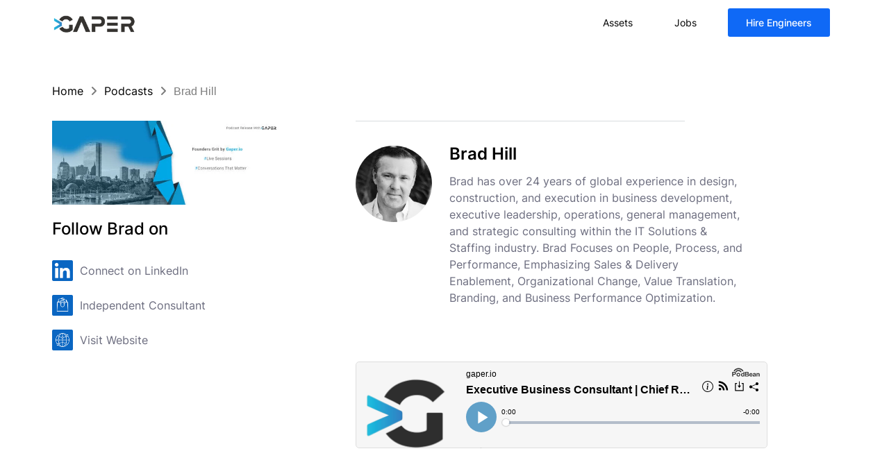

--- FILE ---
content_type: text/css
request_url: https://gaper.io/wp-content/themes/GRIO/css/gaperiostyle.css
body_size: 51156
content:
@import "bootstrap.min.css";
@import "mobilemenus.css";
@import "maincssresponsive.css";

@font-face {font-family: 'ABeeZee Italic';src: url('fonts/ABeeZee-Italic.ttf') format('truetype');font-display: swap;}@font-face {font-family: 'ABeeZee Regular';src: url('fonts/ABeeZee-Regular.ttf') format('truetype');font-display: swap;}@font-face {font-family: 'Inter Black';src: url('fonts/Inter-Black.ttf') format('truetype');font-display: swap;}@font-face {font-family: 'Inter Bold';src: url('fonts/Inter-Bold.ttf') format('truetype');font-display: swap;}@font-face {font-family: 'Inter ExtraBold ';src: url('fonts/Inter-ExtraBold.ttf') format('truetype');font-display: swap;}@font-face {font-family: 'Inter ExtraLight';src: url('fonts/Inter-ExtraLight.ttf') format('truetype');font-display: swap;}@font-face {font-family: 'Inter Light';src: url('fonts/Inter-Light.ttf') format('truetype');font-display: swap;}@font-face {font-family: 'Inter Medium';src: url('fonts/Inter-Medium.ttf') format('truetype');font-display: swap;}@font-face {font-family: 'Inter Regular';src: url('fonts/Inter-Regular.ttf') format('truetype');font-display: swap;}@font-face {font-family: 'Inter SemiBold';src: url('fonts/Inter-SemiBold.ttf') format('truetype');font-display: swap;}@font-face{font-family:'BricolageGrotesque SemiBold';src:url('fonts/BricolageGrotesque-SemiBold-BF648bd579d9615.ttf') format('truetype');font-display: swap;}@font-face{font-family:'BricolageGrotesque Regular';src:url('fonts/BricolageGrotesque-Regular-BF648bd57899c78.ttf') format('truetype');font-display: swap;}@font-face{font-family:'BricolageGrotesque Medium';src:url('fonts/BricolageGrotesque-Medium-BF648bd57a1d6d2.ttf') format('truetype');font-display: swap;}@font-face{font-family:'BricolageGrotesque ExtraBold';src:url('fonts/BricolageGrotesque-ExtraBold-BF648bd57a1011f.ttf') format('truetype');font-display: swap;}@font-face{font-family:'BricolageGrotesque Bold';src:url('fonts/BricolageGrotesque-Bold-BF648bd57888479.ttf') format('truetype');font-display: swap;}

@font-face{font-family:'Inter Bold';src:url('fonts/Inter-Bold.ttf') format('truetype');font-display: swap;}
@font-face{font-family:'Inter ExtraBold';src:url('fonts/Inter-ExtraBold.ttf') format('truetype');font-display: swap;}
@font-face{font-family:'Inter Medium';src:url('fonts/Inter-Medium.ttf') format('truetype');font-display: swap;}
@font-face{font-family:'Inter Regular';src:url('fonts/Inter-Regular.ttf') format('truetype');font-display: swap;}
@font-face{font-family:'Inter SemiBold';src:url('fonts/Inter-SemiBold.ttf') format('truetype');font-display: swap;}
@font-face{font-family:'Manrope SemiBold';src:url('fonts/Manrope-SemiBold.ttf') format('truetype');font-display: swap;}
@font-face{font-family:'Manrope Regular';src:url('fonts/Manrope-Regular.ttf') format('truetype');font-display: swap;}
@font-face{font-family:'Manrope Medium';src:url('fonts/Manrope-Medium.ttf') format('truetype');font-display: swap;}
@font-face{font-family:'Manrope Light';src:url('fonts/Manrope-Light.ttf') format('truetype');font-display: swap;}
@font-face{font-family:'Manrope Bold';src:url('fonts/Manrope-Bold.ttf') format('truetype');font-display: swap;}
@font-face{font-family:'Manrope Extra Bold';src:url('fonts/Manrope-ExtraBold.ttf') format('truetype');font-display: swap;}
@font-face{font-family:'Manrope Extra Light';src:url('fonts/Manrope-ExtraLight.ttf') format('truetype');font-display: swap;}
@font-face{font-family:'Poppins SemiBold';src:url('fonts/Poppins-SemiBold.ttf') format('truetype');font-display: swap;}
@font-face{font-family:'Poppins Regular';src:url('fonts/Poppins-Regular.ttf') format('truetype');font-display: swap;}
@font-face{font-family:'Poppins Medium';src:url('fonts/Poppins-Medium.ttf') format('truetype');font-display: swap;}
@font-face{font-family:'Poppins Light';src:url('fonts/Poppins-Light.ttf') format('truetype');font-display: swap;}
@font-face{font-family:'Poppins Bold';src:url('fonts/Poppins-Bold.ttf') format('truetype');font-display: swap;}
/*
@font-face{font-family:'Inter Thin';src:url('fonts/Inter-Thin.ttf') format('truetype');font-display: swap;}
@font-face{font-family:'Inter ExtraLight';src:url('fonts/Inter-ExtraLight.ttf') format('truetype');font-display: swap;}
@font-face{font-family:'Inter Black';src:url('fonts/Inter-Black.ttf') format('truetype');font-display: swap;}
@font-face{font-family:'Inter Light';src:url('fonts/Inter-Light.ttf') format('truetype');font-display: swap;}
*/

body{background:#fff !important;margin:0px;padding:0px;}
img{max-width:100%;height:auto;}
.ld-fancy-heading p{font-family:Inter;}
.iconbox p{font-family:Inter;}
.accordion-title{font-family:Inter;font-weight:600;}
.wpb_text_column p:last-child{font-family:Inter;}
.wpb_text_column p{font-family:Inter;}
.wpb_text_column p:first-child{font-family:Inter;}
.wpb_text_column ul{font-family:Inter;}
.btn.circle{font-family:Inter;}
.refer{font-family:Inter;}
table tbody td, table tbody th, table thead th{font-family:Inter;}
.wpb_wrapper table tbody td i{font-family:Inter;}

#content .wpb_alert p:last-child, #content .wpb_text_column :last-child, #content .wpb_text_column p:last-child, .wpb_alert p:last-child, .wpb_text_column :last-child, .wpb_text_column p:last-child{font-family:Inter;}
#hiretopengsection.featuredpodcasthiresection.mulesoftjoinussection .featuredpodcasthirecontent .hireheadingsection{top:auto;}
.mulethreecolssection{padding:80px 0px;}
.mulethreecolssection .mulethreetopcontent{}
.mulethreecolssection .mulethreetopcontent h2{font-size:38px; line-height:46px; color:#0A091F; text-align:center;font-family: Inter Bold;letter-spacing: -1px;margin-bottom: 80px;}
.mulethreecolssection .mulethreetopcontent h2 span{background: radial-gradient(296.25% 131.58% at 50.05% 10.69%, #56F 0%, #03000B 69.27%);
background-clip: text;
-webkit-background-clip: text;
-webkit-text-fill-color: transparent;}

.accgptspecificationbtn{margin: 100px auto 80px auto;text-align: center;}
.accgptspecificationbtn > a{color: rgba(255, 255, 255, 1);background: rgba(11, 95, 255, 1);font-family: Inter SemiBold;font-weight: 500;font-size: 18px;line-height: 18px;height: 62px;border-radius: 4px;padding: 22px 32px;display: table;margin-left: auto;margin-right: auto;}
.accgptspecificationbtn > a:hover{outline:none;text-decoration:none;box-shadow:none;}
.accgptmaintopwrapperbg{/*background-image: linear-gradient(to right, #fff , #FAFBFF);*/ }
.accountsgptmaintopsection{padding:0px 0px 50px 0px;background:url(../banner/right-side-bg.webp);background-position:right;background-repeat:no-repeat;background-size:90%;}
.accgptmaintopwrapper{padding-left:60px;padding-bottom: 110px;padding-top: 110px;}
.accgptmaintopwrapper #prightzero{padding-right:0px;}
.accgptmaintopwrapper .accountsgtpherobannersection{}
.accgptmaintopwrapper .accountsgtpherobannersection .accgtplefttopcontent{}
.accgptmaintopwrapper .accountsgtpherobannersection .accgtplefttopcontent .accgptherbannerbtn{}
.accgptmaintopwrapper .accountsgtpherobannersection .accgtplefttopcontent .accgptherbannerbtn a.tftacc{color:rgba(255, 255, 255, 1);background:rgba(11, 95, 255, 1);}
.accgptmaintopwrapper .accountsgtpherobannersection .accgtplefttopcontent .accgptherbannerbtn a.viewdemoacc{background:none;color:rgba(25, 26, 21, 1);font-family:Inter Medium;border: 0px;position: relative;padding: 13px 20px;margin-left: 12px;}
.accgptmaintopwrapper .accountsgtpherobannersection .accgtplefttopcontent .accgptherbannerbtn a{font-family:Inter SemiBold;font-weight:500;font-size:18px;line-height:18px;height:62px;border-radius:4px;float:none;display: table;padding: 22px 32px;}
.accgptmaintopwrapper .accountsgtpherobannersection .accgtplefttopcontent .accgptherbannerbtn a:hover{text-decoration:none;outline:none;box-shadow:none;}
.accgptmaintopwrapper .accountsgtpherobannersection .accgtplefttopcontent .accgptherbannerbtn a span{}
.accgptmaintopwrapper .accountsgtpherobannersection .accgtplefttopcontent .accgptherbannerbtn a img{width:40px;position: relative;top: -2px;margin-right: 15px;}
.accgptmaintopwrapper .accountsgtpherobannersection .accgtplefttopcontent h2{font-size: 55px;line-height: 60px;font-family: Inter Bold;font-weight: 500;letter-spacing: -2px;color: #000;margin-bottom: 20px;}
.accgptmaintopwrapper .accountsgtpherobannersection .accgtplefttopcontent h3{font-size: 40px;line-height: 44px;font-family: Inter Bold;font-weight: 500;letter-spacing: -2px;color: #000;margin-bottom: 20px;}
.accgptmaintopwrapper .accountsgtpherobannersection .accgtplefttopcontent p{font-family: Inter Light;color: #000;font-size: 20px;line-height: 26px;font-weight: 500;margin-top: 20px;width: 88%;margin-bottom: 40px;}
.accgptmaintopwrapper .accountsgtpherobannersection .accgtplefttopcontent img{width: 65%;}
.accgptmaintopwrapper .accountsgtpherobannersection .accgtprightbannertop{}
.accgptmaintopwrapper .accountsgtpherobannersection .accgtprightbannertop img{}
.accgptafterherobannersection{background:url(../banner/blue-layer.webp);background-position:center;background-repeat:no-repeat;background-size:100%;padding-top: 110px;position:relative;z-index:1;}
.accgptafterherobannersection #plrzero{padding-left:0px;padding-right:0px;}
.accgptafterherobannersection .accgtpherobannercon{}
.accgptafterherobannersection .accgtpherobannercon img{width:850px;}
.accgptsixspecsmainsection{background:url(../banner/specs-bg.webp);background-position:center;background-repeat:no-repeat;background-size:110%;margin-top: -248px;padding-top: 330px;padding-left: 100px;padding-right: 100px;}
.accgptsixspecsmainsection{}
.accgptspecsrepeatcon{margin:40px 0px;}
.accgptspecsrepeatcon img{width:32px;}
.accgptspecsrepeatcon h4{font-family:Inter Bold;color:#fff;font-size:30px;line-height:30px;text-align:center;margin: 25px 0px 15px 0px;}
.accgptspecsrepeatcon p{font-family:Inter Regular;color:#fff;font-size:16px;line-height:24px;text-align:center;width: 90%;margin: 0px auto;} 
.accgptfourcolssection{padding:45px 60px 0px 60px;}
.accgptfourcolssection .accountsgtpfourcolswrapper{}
.accgptfourcolssection .accountsgtpfourcolswrapper .accgtpfourcolstopcontent{}
.accgptfourcolssection .accountsgtpfourcolswrapper .accgtpfourcolstopcontent h3{font-family:Inter Bold;color:#000;font-size:40px;line-height:50px;text-align:left;margin: 0px 0px 15px 0px;}
.accgptfourcolssection .accountsgtpfourcolswrapper .accgtpfourcolstopcontent p{font-family:Inter Regular;color:#000;font-size:24px;line-height:30px;text-align:left;margin: 0px 0px 20px 0px;width:88%;}
.accgptfourcolssection .accountsgtpfourcolswrapper #accgtpfourcolsbottomcontent.accgtpfourcolsbottomcontent{background:rgba(79, 82, 97, 1);}
.accgptfourcolssection .accountsgtpfourcolswrapper .accgtpfourcolsbottomcontent{background:rgba(50, 52, 67, 1);border-radius:12px;padding:55px 35px;}
.accgptfourcolssection .accountsgtpfourcolswrapper .accgtpfourcolsbottomcontent h6{color:rgba(250, 250, 249, 1);font-family:Inter SemiBold;font-size:16px;line-height:24px;text-align:left;letter-spacing:0.5px;margin-bottom:10px;font-weight:500;}
.accgptfourcolssection .accountsgtpfourcolswrapper .accgtpfourcolsbottomcontent p{color:rgba(239, 237, 232, 0.65);font-family:Inter Regular;font-size:16px;line-height:24px;text-align:left;}
.accgptanswerceossection{padding-top: 40px;padding-right:60px;}
.accgptanswerceossection #pleftzero{padding-left:0px;}
.accgptanswerceossection .accountsgtpanswerceowrapper{}
.accgptanswerceossection .accountsgtpanswerceowrapper .accgptspecificationbtn{margin-left:0px;margin-right:0px;text-align: left;margin-top: 40px;display: table;margin-bottom: 0px;}
.accgptanswerceossection .accountsgtpanswerceowrapper .accgptspecificationbtn a{display: table;}
.accgptanswerceossection .accountsgtpanswerceowrapper .accgtpanswerceobanner{}
.accgptanswerceossection .accountsgtpanswerceowrapper .accgtpanswerceobanner img{width:90%;}
.accgptanswerceossection .accountsgtpanswerceowrapper .accgtpanswerceoleftcontent{padding-right: 30px;margin-top: 70px;}
.accgptanswerceossection .accountsgtpanswerceowrapper .accgtpanswerceoleftcontent p:first-child{font-style:italic;}
.accgptanswerceossection .accountsgtpanswerceowrapper .accgtpanswerceoleftcontent p.answercerop{font-style:italic;}
.accgptanswerceossection .accountsgtpanswerceowrapper .accgtpanswerceoleftcontent p::first-child{font-style:italic;}
.accgptanswerceossection .accountsgtpanswerceowrapper .accgtpanswerceoleftcontent p{color:rgba(0, 0, 0, 1);font-size:24px;line-height:30px;font-family:Inter Regular;margin-top:35px;margin-bottom:0px;}
.accgptanswerceossection .accountsgtpanswerceowrapper .accgtpanswerceoleftcontent h3{color:rgba(0, 0, 0, 1);font-size:40px;line-height:44px;font-family:Inter Bold;margin-top:0px;margin-bottom:0px;}
.accgptrealstoriessection{padding:40px 75px;background:rgba(11, 95, 255, 1);}
.accgptrealstoriessection .accountsgtprealstorieswrapper{}
.accgptrealstoriessection .accountsgtprealstorieswrapper{}
.accgptrealstoriesmaintestimonial{background:rgba(255, 255, 255, 1);border-radius:8px;padding:35px;width: 70%;}
.realstoriestesticontentmain{margin-top: 30px;}
.realstoriestestibannertop{}
.realstoriestestibannertop > img{width: 112px;}
.realstoriestesticontentmain img{width: 16px;position: absolute;top: 0px;}
.accgptrealstoriesmaintestimonial.accgptrealstorieslefttestimonial{float:right;}
.accgtprealstoriesbannerleftcontent{}
.realstoriestestirightcontent{}
.realstoriestestirightcontent p{color:rgba(17, 24, 39, 1);font-size:18px;line-height:28px;font-family:Inter Regular;margin-top:0px;margin-bottom:20px;letter-spacing:0px;}
.realstoriestestirightcontent h4{color:rgba(17, 24, 39, 1);font-size:18px;line-height:28px;font-family:Inter Bold;margin-top:0px;margin-bottom:0px;letter-spacing:0px;}
.realstoriestestirightcontent h6{color:rgba(107, 114, 128, 1);font-size:14px;line-height:20px;font-family:Inter Regular;margin-top:0px;margin-bottom:0px;letter-spacing:0px;}
.accgtprealstoriesbannerleftcontent  > img{width:142px;position: absolute;}
.accgtprealstoriesbannerleftcontent .accgtprealstorieslefttopcontent{padding-top: 55px;padding-left: 105px;}
.accgtprealstoriesbannerleftcontent .accgtprealstorieslefttopcontent h3{color:rgba(255, 255, 255, 1);font-size:48px;line-height:60px;font-family:Inter Bold;margin-top:0px;margin-bottom:10px;letter-spacing:-2px;}
.accgtprealstoriesbannerleftcontent .accgtprealstorieslefttopcontent p{color:rgba(255, 255, 255, 1);font-size:18px;line-height:28px;font-family:Inter Regular;margin-top:0px;margin-bottom:40px;}
.accgptrealstoriesmaintestimonial.accgptrealstoriesmaintestimonialairebnb{margin-top: 130px;margin-bottom: 20px;width: 88%;}
.accgptrealstoriesmaintestimonial.accgptrealstoriesmaintestimonialairebnb .realstoriestesticontentmain{width: 85%;}


.ChotuBusinessSection {padding: 120px 60px 60px 60px;background: radial-gradient(58.64% 95.58% at 50% 10%, #24212B 0%, #000 87%), #010101;background-position: top ; }
.ChotuBusinessSection .ChotuBusinessText h2{color: #FFF;font-family: BricolageGrotesque Regular;font-size: 74px;font-weight: 500;margin-bottom: 20px;line-height: 70px;}
.ChotuBusinessSection .ChotuBusinessText h4{color: #C9C9C9;font-family: Inter Regular;font-size: 18px;font-weight: 500;margin-bottom: 60px;}
.ChotuBusinessSection  .ChotuBusinessbtn a{border-radius: 51px;border: 1px solid #0252E9;background: linear-gradient(90deg, #0B5FFF 1.75%, #0252E9 90.64%), #0B5FFF;padding: 20px 38px;color: #FFF;font-family: Inter SemiBold;font-size: 18px;font-weight: 500;text-decoration: none;display: inline-flex;}
.ChotuBusinessSection  .ChotuBusinessbtn {margin-bottom: 180px;}
.chotuAutonomousAIAgentsSection{padding: 60px 0px 100px 60px;background: #000;}
.chotuAutonomousAIAgentsSection .chotuAutonomousAIAgentsText h6{font-family: Inter Regular;font-size: 14px;font-weight: 500;background: linear-gradient(90deg, #3BDCFF 0%, #9D5FFF 20%);background-clip: border-box;background-clip: text;-webkit-background-clip: text;-webkit-text-fill-color: transparent;margin-bottom: 12px;}
.chotuAutonomousAIAgentsSection .chotuAutonomousAIAgentsText h3{color: #FFF;font-family: BricolageGrotesque Regular;font-size: 30px;font-weight: 500;margin-bottom: 12px;}
.chotuAutonomousAIAgentsSection .chotuAutonomousAIAgentsText h4{color: #C9C9C9;font-family: Inter Regular;font-size: 18px;font-weight: 500;margin-bottom: 30px;}
.chotuAutonomousAIAgentsSection .chotuAutonomousAIAgentsText a{border-radius: 51px;border: 1px solid #0252E9;background: linear-gradient(90deg, #0B5FFF 1.75%, #0252E9 90.64%), #0B5FFF;padding: 10px 24px;color: #FFF;font-family: ABeeZee Italic;display: table;font-size: 18px;font-weight: 500;text-decoration: none;}
.chotuAutonomousAIAgentsSection .chotuAutonomousAIAgentsText a img{height: 20px;margin-right: 6px;position: relative;top: -2px;width: auto;}
.chotuColorImgSection #prighzero{padding-right:0px;}
.chotuAutonomousAIAgentsSection .chotuAutonomousAIAgentsText a span{}
.ChotuBankingAndFinanceSection{padding: 60px 60px 150px 60px;background: #000;}
.ChotuBankingAndFinanceSection .ChotuBankingAndFinanceText h2{color: #FFF;font-family: BricolageGrotesque Regular;font-size: 80px;font-weight: 500;line-height: 80px;margin-bottom: 30px;}
.ChotuBankingAndFinanceSection .ChotuBankingAndFinanceText h4{color: #C9C9C9;font-family: Inter Regular;font-size: 16px;font-weight: 500;margin-bottom: 30px;padding: 0px 0px 0px 0px;width: 70%;}
.ChotuBankingAndFinanceSection .ChotuBankingAndFinanceText a{border-radius: 51px;border: 1px solid #0252E9;background: linear-gradient(90deg, #0B5FFF 1.75%, #0252E9 90.64%), #0B5FFF;padding: 10px 24px;color: #FFF;font-family: ABeeZee Italic;font-size: 18px;font-weight: 500;text-decoration: none;display: table;}
.ChotuBankingAndFinanceSection .ChotuBankingAndFinanceText a img{height: 20px;margin-right: 6px;position: relative;top: -2px;width: auto;}
.ChotuBankingAndFinanceSection .ChotuBankingAndFinanceText a span{}
.chotuColorImgSection{background: radial-gradient(58.64% 95.58% at 65.4% 89.78%, #24212B 0%, #000 87%), #010101;padding: 60px 0px 120px 60px;}
.ChotuReadyToGrowSection{padding: 230px 60px;background: #002E6F;}
.ChotuReadyToGrowSection .ChotuReadyToGrowText h2{color: #FFF;font-family: BricolageGrotesque Regular;font-size: 70px;font-weight: 500;margin-bottom: 20px;line-height: 70px;margin-bottom: 30px;}
.ChotuReadyToGrowSection .ChotuReadyToGrowText h4{color: #C9C9C9;font-family: Inter Regular;font-size: 20px;font-weight: 500;margin-bottom: 50px;}
.ChotuReadyToGrowSection .ChotuReadyToGrowText a{border-radius: 24px;background: linear-gradient(2deg, #0D58EB 1.95%, rgba(117, 163, 255, 0.00) 142.71%);box-shadow: 0px 4px 4px 0px rgba(0, 0, 0, 0.25);color: #FFF;text-align: center;font-family: BricolageGrotesque Regular;font-size: 40px;font-weight: 500;text-decoration: none;padding: 14px 35px;letter-spacing: -1.2px;}
.ChotuImproveCustomerSection{padding: 60px 0px 50px 0px;overflow: hidden; background: black;}
.ChotuImproveCustomerSection .ChotuImproveCustomerText h2{color: #FFF;font-family: BricolageGrotesque Regular;font-size: 70px;font-weight: 500;line-height: 70px;margin-bottom: 40px;}
.ChotuImproveCustomerSection .ChotuImproveCustomerText {padding: 80px 80px 0px 80px;}
.ChotuImproveCustomerSection .ChotuImproveCustomerText h4{color: #C9C9C9;font-family: Inter Regular;font-size: 16px;font-weight: 500;margin-bottom: 30px;width: 62%;}
.ChotuImproveCustomerSection .ChotuImproveCustomerText a{border-radius: 51px;border: 1px solid #0252E9;background: linear-gradient(90deg, #0B5FFF 1.75%, #0252E9 90.64%), #0B5FFF;padding: 10px 24px;color: #FFF;font-family: ABeeZee Italic;font-size: 18px;font-weight: 500;text-decoration: none;}
.ChotuImproveCustomerSection .ChotuImproveCustomerText a span{}
.ChotuImproveCustomerSection .ChotuImproveCustomerText a img{height: 20px;margin-right: 6px;position: relative;top: -2px;width: auto;}
.ChotuImproveCustomerSection .ChotuImproveCustomerImg {position: relative;margin-top: -240px;}
.ChotuImproveCustomerSection .ChotuImproveCustomerImg .ChotuImproveCustomerImgIntro{position: absolute;right: 10%;top: 44%;}
#ChotuFinishPadding{padding-right: 0px !important;padding-left: 0px !important;}
#ChotuImgId{padding-right: 0px !important;padding-left: 0px !important;}
#ChotuImproveCustomerSectionImg{padding-right: 0px !important;padding-left: 0px !important;}
#ChotuBackendCmdSection{padding: 0px 0px 80px 0px;margin-top: -140px;}
.chotuColorImgSection .ChotuColorImg{margin-bottom: 50px;}
.ChotuKickStartYourCareerSection{background: black;padding: 80px;}
.ChotuKickStartYourCareerSection .ChotuKickYourCareerContent{border-radius: 4px;background: #0B5FFF; padding: 20px 40px;}
.ChotuKickStartYourCareerSection .ChotuKickYourCareerContent h3{color: #FFF;font-family: Inter SemiBold ;font-size: 24px;font-weight: 500;text-transform: capitalize; }
.ChotuKickStartYourCareerSection .ChotuKickYourCareerContent a{border-radius: 4px;background: #0B5FFF; padding: 14px 46px;color: #fff;border: 1px solid #fff;text-decoration: none;}
#chotuengworkmainsection.homebrandssection p{color:#fff;font-size:14px;}
#chotuengworkmainsection.homebrandssection{padding: 0px 60px 100px 60px;background: #000;}
#chotuengworkmainsection.homebrandssection .chotuengworkwrapper{border-radius: 71px;border: 1px solid #31323B;background: #272727;box-shadow: 0px 4px 30px 0px rgba(0, 0, 0, 0.25);padding: 15px 130px;}
#chotuengworkmainsection.homebrandssection .chotuengworkwrapper img{width: 80%;float:right;}
footer#footermainsection.footerofchotu{padding-bottom:100px;}
#footerrightsection.footerrightsection{margin-top:0px;}
.mulethreecolinnermaincon{}
.mulethreecolinnermaincon .mulethreecolrepeatcon{background:#020202;border-radius:12px; -moz-border-radius:12px; -webkit-border-radius:12px;padding: 10px;}
.mulethreecolinnermaincon .mulethreecolrepeatcon h4{color: #FFF;text-align: center;font-family: Manrope Bold; margin-top:30px;font-size: 24px;font-style: normal;font-weight: 500;line-height: 30px;letter-spacing: -0.8px;background-clip: text !important;-webkit-background-clip: text !important;-webkit-text-fill-color: transparent;background: linear-gradient(rgb(28, 28, 28), rgb(255, 255, 255), rgb(48, 48, 48));margin-bottom: 25px;}
.mulethreecolinnermaincon .mulethreecolrepeatcon p{color: #FFF;text-align: center;font-family: Manrope Regular;font-size: 14px;font-style: normal;font-weight: 400;line-height: 20px;text-transform: capitalize;padding: 0px 30px;height: 170px;}
.mulethreecolinnermaincon .mulethreecolrepeatcon img{}
.industriesteamsection{padding:80px 60px;}
.industriesteamsection{}
.industeammulerightcon{}
.industeammulerightcon h3{font-family: Inter Bold;font-size:48px; line-height:54px;letter-spacing: -1px;text-transform: capitalize;color: #000;margin-bottom: 20px;}
.industeammulerightcon p{font-family: Inter Regular;font-size:16px; line-height:24px;text-transform: capitalize;color: #808080;margin-bottom: 40px;}
.itmgstbtncon{display: table;}
.itmgstbtncon a{font-family: Inter Regular;font-size:16px; line-height:16px;border-radius:8px;color:#fff;background: #000; display:table;padding:15px 30px;text-decoration:none;}
.itmgstbtncon a:hover{text-decoration:none;color:#fff;}
.itmgstbtncon a svg{height: 20px;}
.itmgstbtncon a span{position: relative;top: 1px;margin-right: 10px;margin-left: 3px;}
.buildcustomworkflowsection{padding:80px 60px;}
.buildcustomworkflowsection .buildcustomwfmulecon{background:url(../banners/bcw-blackbg.webp); background-size:cover;background-repeat:no-repeat;padding:70px 50px;border-radius: 12px;
border: 5px solid #fff;box-shadow: 10px 17px 50px 0px rgba(17, 19, 102, 0.40);}
.buildcustomworkflowsection .buildcustomwfmulecon img{width:92%;}
.industeammulerightcon#buildcustmulerightcon{position:relative;}
.industeammulerightcon#buildcustmulerightcon::before{position:absolute;top:0px;left:-50px;width:3px; height:95%;  background:#DEDEDE;content:"";}
.signupgptmainsection{padding:60px 60px;}	
.industeammulerightcon#buildcustmulerightcon h3{color:#fff;}
.industeammulerightcon#buildcustmulerightcon p{color:#fff;}
.industeammulerightcon#buildcustmulerightcon .itmgstbtncon a{background:#fff;color:#000;padding: 15px 45px;font-family: Inter SemiBold;}
.acceleratedeliverysection{padding:80px 60px;}
.acceleratedeliverysection .accdeliverymaincon{}
.acceleratedeliverysection .accdeliverymaincon .accdeliveryleftcon{border-radius: 15px;
border: 0.5px solid #9A9A9A;padding: 50px;background: #F1F6FE;}
.acceleratedeliverysection .accdeliverymaincon .accdeliveryleftcon h3 span{background: radial-gradient(296.25% 131.58% at 50.05% 10.69%, #021BFF 0%, #03000B 69.27%);
background-clip: text;
-webkit-background-clip: text;
-webkit-text-fill-color: transparent;}
.compworkautoleftmaincon{background:#1465FE url(../banners/cwa-bg.webp); background-position:right bottom; background-size:contain; background-repeat:no-repeat;padding-top: 50px;border-radius: 10px;}
.compworkautoleftmaincon h3{color:#fff;font-family:Inter ExtraBold; font-size:48px; line-height:50px; letter-spacing:-1px; margin-bottom: 30px;text-align:center;}
.completeworkflowmainsection{padding:80px 60px;}
.comwoautotopimg{}
.comwoautotopimg img{width:55%;margin:0px auto;}
.comwoautobottomimg{display: table;width: 100%;}
.comwoautobottomimg img{float:right;width:75%;}
.customersaymulemainsection{background:#000000;padding:80px 0px;}
.customersaymulemainsection .custsayheadingcon{text-align:center;margin-bottom: 100px;}
.customersaymulemainsection .custsayheadingcon h2{font-family:Inter ExtraBold;color:#fff;font-size:48px; line-height:54px;margin-bottom: 20px;}
.customersaymulemainsection .custsayheadingcon p{font-family:Inter Regular;color:#CBD5E1;font-size:20px; line-height:28px;}
.compworkautorightmaincon{}
.compworkautorightmaincon > h4{color:#0F1826;font-family:Inter Bold; font-size:42px; line-height:46px; letter-spacing:-1px; margin-bottom: 30px;text-align:left;}
.compworkautorightmaincon > p{color:#575757;font-family:Inter Regular; font-size:18px; line-height:24px; margin-bottom: 80px;text-align:left;}
.compworktwocompmaincon{border-radius: 8px;border: 1px solid #0F1826;background: #FFF; display:table;width:100%; margin-top: 40px;padding: 25px 5px;}
.compworkautorightmaincon.prodeploybottomcontent{}
.compworkautorightmaincon.prodeploybottomcontent .compworktwocompmaincon{border-radius: 10px;background: #FFF;box-shadow: 0px 1.059px 10.594px 0px rgba(0, 0, 0, 0.10);border:0px;margin-top: 30px;}
.compworkautorightmaincon.prodeploybottomcontent .compworktwocompmaincon .cwtwocomprightcon{margin-top: 0px;margin-left: 0px;}
.completeworkflowmainsection.pdwmimainsection{padding-left: 160px;padding-right: 160px;
background:url(../banners/project-deploy-bg.webp) #fff; background-repeat:no-repeat;background-size: 55%;background-position: center right;padding-bottom: 100px;}

.completeworkflowmainsection.pdwmimainsection .compworkinnermaincon .compworkautorightmaincon{}
.compworkautorightmaincon.prodeploybottomcontent .compworktwocompmaincon.aidatainsightscontent{margin-top:0px;}
.completeworkflowmainsection.pdwmimainsection .compworkinnermaincon{}
.completeworkflowmainsection.pdwmimainsection .compworkinnermaincon .pdwmiwrapper{text-align:center;margin-bottom: 40px;}
.completeworkflowmainsection.pdwmimainsection .compworkinnermaincon .pdwmiwrapper h2{color: #000;font-family: Manrope Extra Bold;font-size: 42px;font-style: normal;font-weight: 500;line-height: 45px;margin-bottom:25px;}
.completeworkflowmainsection.pdwmimainsection .compworkinnermaincon .pdwmiwrapper h2 span{color: #3461FF;}
.completeworkflowmainsection.pdwmimainsection .compworkinnermaincon .pdwmiwrapper p{color: #575757;
text-align: center;font-family: Manrope Regular;font-size: 18px;font-style: normal;font-weight: 500;
line-height: 24px;margin-left: auto;margin-right: auto;width: 82%;letter-spacing: 0px;}

.compworkautorightmaincon.prodeploybottomcontent .compworktwocompmaincon .cwtwocomprightcon h6{margin-bottom: 15px;color: #000;font-family: Manrope Bold;font-size: 18px;font-style: normal;font-weight: 500;line-height: 26px; margin-bottom:10px;}
.compworkautorightmaincon.prodeploybottomcontent .compworktwocompmaincon .cwtwocomprightcon p{color: #575757;font-family: Manrope Regular;font-size: 16px;font-style: normal;font-weight: 500;line-height: 24px;letter-spacing: 0px;}
.compworktwocompmaincon > svg{float:left;width:50px;}
.compworktwocompmaincon > img{float:left;width:50px;}
.compworktwocompmaincon > .cwtwocomprightcon{float:left;width:87%;margin-top: 10px;margin-left: 15px;}
.compworktwocompmaincon > .cwtwocomprightcon h6{color:#0F1826;font-family:Inter SemiBold; font-size:24px; line-height:24px; margin: 0px 0px 20px 0px;text-align:left;letter-spacing:0px;}
.compworktwocompmaincon > .cwtwocomprightcon p{color:#0F1826;font-family:Inter Regular; font-size:18px; line-height:26px; margin: 0px;text-align:left;letter-spacing:-0.5px;}
.deliverycostheightcon{height: 670px;}
.servicesweofferedmulemainsection .vertical-tabs .nav-pills .nav-item .nav-link p {color: #a4a4a5; font-family: Inter Regular;font-size: 16px;font-weight: 500;line-height: 20px;margin-bottom: 15px;}
.servicesweofferedmulemainsection .vertical-tabs .nav-pills .nav-item .nav-link h3 {color: #aaa;font-family: Inter Bold;font-size: 24px;font-weight: 500;line-height: 30px;margin-bottom:10px;}
.servicesweofferedmulemainsection .vertical-tabs .nav-pills .nav-item .nav-link.active h3 {color: #0f1826;}
.servicesweofferedmulemainsection .vertical-tabs .nav-pills .nav-item .nav-link.active p {color: #151d33;}
.servicesweofferedmulemainsection .vertical-tabs .nav-pills .nav-item .nav-link.active {background: transparent;}
.servicesweofferedmulemainsection .vertical-tabs .nav-pills .nav-item .nav-link {padding:0px;}
.servicesweofferedmulemainsection #myTabs{}
.servicesweofferedmulemainsection.llmpharmatabbersection{padding-bottom: 0px;padding-top:20px;}
.servicesweofferedmulemainsection.llmpharmatabbersection .healthtechtabberwrapper #myTabs{padding-left: 40px;}
.servicesweofferedmulemainsection.llmpharmatabbersection .healthtechtabberwrapper .vertical-tabs .nav-pills .nav-item .nav-link h3{}
.servicesweofferedmulemainsection.llmpharmatabbersection .healthtechtabberwrapper .vertical-tabs .nav-pills .nav-item .nav-link h3.mt30{margin-top:30px;}
.servicesweofferedmulemainsection.llmpharmatabbersection .healthtechtabberwrapper .vertical-tabs .nav-pills .nav-item .nav-link p{font-size: 18px;font-weight: 500;line-height: 22px;margin-top:30px; margin-bottom:0px;width: 95%;}
.itmgstbtncon.mt30{margin-top:30px;}
.servicesweofferedmulemainsection.llmpharmatabbersection .healthtechtabberwrapper .vertical-tabs .nav-pills .nav-item .nav-link.active p{color: #0F1826;}
.servicesweofferedmulemainsection.llmpharmatabbersection .healthtechtabberwrapper{border-radius: 34px;
background: rgba(245, 245, 247, 0.75);padding: 30px 0px;}
.servicesweofferedmulemainsection.llmpharmatabbersection .tab-indicator-container {width: 5px;height: 95%;background: #c0c8d1;border-radius: 20px;top: 0px;left: 15px;}
.servicesweofferedmulemainsection .tab-indicator-container {position: absolute;width: 5px;height: 82%;background: #c0c8d1;border-radius: 20px;top: 50px;left: -120px;}
.servicesweofferedmulemainsection .scroll-indicator {width: 12px;height: 4%;background-color: #0f1826;position: absolute;top: 11%;right: 58%;color: red;transition: transform 0.3s ease-in-out;}
.servicesweofferedmulemainsection .nav-link.active .scroll-indicator {transform: translateY(calc((100% / 3) * var(--active-tab)));}
.servicesweofferedmulemainsection .tab-indicator {position: absolute;width: 5px;height: 85px;border-radius: 20px;background: #0f1826;transition: all 500ms ease-in-out;}
.servicesweofferedmulemainsection .tab-content {position: relative;}
.servicesweofferedmulemainsection .vertical-tabs {display: flex;}
.servicesweofferedmulemainsection .tab-pane {display: none;}
.servicesweofferedmulemainsection .tab-pane.active {display: block;}
.servicesweofferedmulemainsection .tab-pane img {}
.customersaymulemainsection .swiper {width: 100%;height: 100%;}
.customersaymulemainsection .swiper-slide {display: flex;justify-content: center;align-items: center;}
.customersaymulemainsection .mySwiper{height: 100%;width: 100%; margin: 0 auto;}
.customersaymulemainsection .swiper-slide:nth-child(even) {height: auto;margin-top:25px !important;margin: auto;}
.customersaymulemainsection .swiper-slide:nth-child(even) .swipecontenttopcon{height:180px;}    
.customersaymulemainsection .bg-swiper{background: #0b5fff; border-radius: 15px;}
.servicesweofferedmulemainsection{padding:80px 60px;}
.servicesweofferedmulemainsection .seweoffermuletopcon{text-align:center;}
.servicesweofferedmulemainsection .seweoffermuletopcon h2{color:#000;font-family:Inter Bold; font-size:60px; line-height:66px; margin: 0px 0px 20px 0px;letter-spacing:-1.5px;}
.servicesweofferedmulemainsection .seweoffermuletopcon p{color:#000;font-family:Inter Regular; font-size:24px; line-height:26px; margin: 0px;letter-spacing:-0.4px;}
.accdeliveryrightcon{background:#000;border-radius: 15px;z-index: 1;overflow: hidden;position: relative;}
.accdeliveryrightcon h3{text-align:center;color:#fff;font-family: Inter Bold;font-size: 48px;line-height: 50px;letter-spacing: -2px;margin-bottom: 25px;}
.swiperinnermaincon{padding: 30px;}
.swipelogotopcon{margin-bottom: 30px;}
.swipelogotopcon img{width:auto;height:40px;}
.swipecontenttopcon{height:240px;}
.swipecontenttopcon p{color: #fff;font-family:Inter Regular; font-size:20px; font-weight:500;line-height:28px; text-align:left;margin-bottom: 50px;}
.swipebottomdetailcon{display:table;width:100%;text-align: left;}
.swipebottomdetailcon img{float:left;width:60px;margin-right:10px;}
.swipebottomdetailcon .swipedetailrightcon{float:left; width:72%;margin-top: 8px;margin-bottom: 8px;}
.swipebottomdetailcon .swipedetailrightcon h6{color: #fff;font-family:Inter Medium; font-size:20px; font-weight:500;line-height:20px; margin-bottom:10px;}
.swipebottomdetailcon .swipedetailrightcon p{color: #94A3B8;font-family:Inter Regular; font-size:16px; font-weight:500;line-height:16px;}
.increaseprobottomimgcon{}
.increaseprobottomimgcon img{margin: 0px auto;width: 85%;}
.accdelrightleftbg{background:url(../banners/increase-leftbg.webp); background-position:left bottom; background-size:contain; background-repeat:no-repeat;}
.accdelrightbottommaincon{background:url(../banners/increase-bottombg.webp); background-position:right bottom; background-size:contain; background-repeat:no-repeat;position: absolute;bottom: 0px;}
.accdelfourper{margin-bottom: 25px;}
.accdelfourper img{margin:0px auto; width:55%;}
.acceleratedeliverysection .accdeliverymaincon .accdeliveryleftcon h3{color:#000;font-family:Inter Bold; font-size:48px; line-height:54px; letter-spacing:-1px; margin-bottom: 30px;}
.acceleratedeliverysection .accdeliverymaincon .accdeliveryleftcon p{color:#000;font-family:Inter Regular; font-size:24px; line-height:34px;}
.acceleratedeliverysection .accdeliverymaincon .accdeliveryleftcon a{border-radius: 4px;
background: #0F69F6; color:#fff;font-family:Inter Bold; font-size:16px; line-height:16px; padding:18px 50px;display: table;margin-top: 40px;text-decoration:none;}
#partnersbrandsection.homebrandssection.eventspartnerssection.partnersbrandmulesection{background: #272727;}
#partnersbrandsection.homebrandssection.eventspartnerssection.partnersbrandmulesection p{line-height:28px;}
#mulesofttopbannersection.bannerhomesection{padding-left:0px;padding-right:0px;padding-top: 120px;padding-bottom: 160px;}
#mulesofttopbannersection.bannerhomesection #paddleftzero{padding-left:0px;}
#mulesofttopbannersection.bannerhomesection #paddrightzero{padding-right:0px;}
#mulesofttopbannersection.bannerhomesection .homebannercontent h1 {color:#000 !important;-webkit-text-fill-color: #000 !important;}
#mulesofttopbannersection.bannerhomesection .homebannercontent h6{font-size: 16px;line-height: 22px;width: 70%;margin-left: auto;margin-right: auto;}
#mulesofttopbannersection.bannerhomesection .homebannercontent .homebannerbtncon{display:table;width:100%;}
#mulesofttopbannersection.bannerhomesection .homebannercontent{top:auto;}
#mulesofttopbannersection.bannerhomesection .homebannercontent .homebannerbtncon a{padding: 18px 30px;display: table;margin-left: auto;margin-right: auto;}
.cvf-universal-pagination ul li{font-family:Inter Regular;}
#searchbarcon > label > input#podcastinput::before{position:absolute;top:0px;left:0px;width:40px;height:40px;content:"";background:url(../img/search-icon.png);background-repeat:no-repeat;}
header#mainheadercon {}
header.sticky { background:#fff; }
header.fixed#newheadsection{padding-bottom:0px;}
header.fixed {z-index:10000;box-shadow:0 2px 8px rgba(0,0,0,.07);-moz-box-shadow:0 2px 8px rgba(0,0,0,.07);-webkit-box-shadow:0 2px 8px rgba(0,0,0,.07);position: fixed;padding:5px 0px;top:0; left:0;width: 100%; }
#mainmenucon .dropbtn {border: none;}
#mainmenucon .dropdown {position: relative;display: inline-block;padding:0px;}
#mainmenucon .dropdown-content {display: none;position: absolute;background-color: #fff;min-width: 260px;box-shadow:0 16px 50px rgba(0,0,0,.07);-moz-box-shadow:0 16px 50px rgba(0,0,0,.07);-webkit-box-shadow:0 16px 50px rgba(0,0,0,.07);z-index: 10000;}
#homepagefblogsection.featuredblogsection{background:transparent;padding:100px 0px;}
#homepagefblogsection.featuredblogsection h2{text-align:center;color:#0d90cf;font-size:36px;line-height:42px;font-family: Inter Medium;font-weight: 500;margin-bottom:70px;text-transform: capitalize;letter-spacing: 0px;}
#homepagefblogsection.featuredblogsection .featuredotherblogcon{background: transparent;padding: 0px;box-shadow: none;-moz-box-shadow: none;-webkit-box-shadow: none;border-radius: 0px;-moz-border-radius: 0px;-webkit-border-radius: 0px;}
#homepagefblogsection.featuredblogsection .featuredotherblogcon .featuredotherblogcontent{padding-left:0px;padding-right:0px;}
#homepagefblogsection.featuredblogsection .featuredotherblogcon .featuredotherblogcontent h2 {font-family: Inter Medium;font-weight: 500;font-size:18px;margin-bottom: 20px;height:auto;text-align:left;line-height:26px;}
#homepagefblogsection.featuredblogsection .homegotblogbtncon{margin-top:80px;}
#homepagefblogsection.featuredblogsection .homegotblogbtncon a{background:#FF4974;border:2px solid #FF4974;color: #fff;border-radius:4px;-moz-border-radius:4px;-webkit-border-radius: 4px;padding:13px 50px;font-family: Inter SemiBold;font-weight:500;font-size:16px;text-decoration:none;display:inline;text-align:center;}








#blogdetailcontentsection.blogdetailcontentsection.newblogdetailcontentsection.latestblogdetailcontentsection{padding-top:80px;padding-bottom:80px;}
#blogdetailcontentsection.blogdetailcontentsection.newblogdetailcontentsection .tocsection #toclisting.toclisting ul{}
#blogdetailcontentsection.blogdetailcontentsection.newblogdetailcontentsection .tocsection #toclisting.toclisting ul li{font-family: Inter Medium;list-style: none;margin-left: 0px;display: table;width: 100%;}
#blogdetailcontentsection.blogdetailcontentsection.newblogdetailcontentsection .tocsection #toclisting.toclisting > ul li{margin-bottom:20px;}
#blogdetailcontentsection.blogdetailcontentsection.newblogdetailcontentsection .tocsection #toclisting.toclisting ul li .limaincount{color: #717171;width: 65px;float: left;font-family: Inter Regular;font-size: 18px;}
#blogdetailcontentsection.blogdetailcontentsection.newblogdetailcontentsection .tocsection #toclisting.toclisting ul li span{float:left;}
#blogdetailcontentsection.blogdetailcontentsection.newblogdetailcontentsection .tocsection #toclisting.toclisting ul li ul{margin-bottom:0px;}
#blogdetailcontentsection.blogdetailcontentsection.newblogdetailcontentsection .tocsection #toclisting.toclisting ul li ul.ulmttoc{margin-top:20px;}
#blogdetailcontentsection.blogdetailcontentsection.newblogdetailcontentsection .tocsection #toclisting.toclisting ul li ul li{margin-bottom: 0px;margin-top: 0px;}
#blogdetailcontentsection.blogdetailcontentsection.newblogdetailcontentsection .tocsection #toclisting.toclisting ul li ul li span i{font-size: 8px;position: relative;top: -4px;margin-right: 11px; margin-left:11px;}
#blogdetailcontentsection.blogdetailcontentsection.newblogdetailcontentsection.latestblogdetailcontentsection #tocsection.tocsection{background: linear-gradient(313.07deg, #E2EAFF 3.13%, rgba(255, 255, 255, 0.77) 92.6%), #F1F1F1;border: 0.2px solid #000000;padding:0px;border-radius: 15px; -moz-border-radius: 15px; -webkit-border-radius: 15px;border: 1px solid #ccc;margin-bottom:30px;width: 85%;
margin-left: auto;margin-right: auto;}
#blogdetailcontentsection.blogdetailcontentsection.newblogdetailcontentsection.latestblogdetailcontentsection #tocsection.tocsection #tocinnermaincon {background:url(https://gaper.io/wp-content/themes/GRIO/banners/halfangle-icon.png); background-position:left bottom;background-size:20%;background-repeat:no-repeat; padding: 40px 0 40px 110px;border-radius: 15px; -moz-border-radius: 15px; -webkit-border-radius: 15px;}
#blogdetailcontentsection.blogdetailcontentsection.newblogdetailcontentsection.latestblogdetailcontentsection .toccontent #mentionedbg{background: #000000;border-radius: 10px; -moz-border-radius: 10px; -webkit-border-radius: 10px;}
#blogdetailcontentsection.blogdetailcontentsection.newblogdetailcontentsection.latestblogdetailcontentsection .toccontent #mentionedbg .mentinnerbgcon{ background: url(https://gaper.io/wp-content/themes/GRIO/banners/halfcircle-1.png);background-size: contain;
background-position: right;background-repeat: no-repeat;}
#blogdetailcontentsection.blogdetailcontentsection.newblogdetailcontentsection.latestblogdetailcontentsection .toccontent #mentionedbg h5{color: #fff;padding: 60px 50px;width: 65%;}
#blogdetailcontentsection.blogdetailcontentsection.newblogdetailcontentsection.latestblogdetailcontentsection #tocsection.tocsection #mentionedbg h5 span{}
#blogdetailcontentsection.blogdetailcontentsection.newblogdetailcontentsection.latestblogdetailcontentsection .toccontent #toccontlogocon{display:table;width:100%;}
#blogdetailcontentsection.blogdetailcontentsection.newblogdetailcontentsection.latestblogdetailcontentsection .toccontent #toccontlogocon h5{position:relative;}
#blogdetailcontentsection.blogdetailcontentsection.newblogdetailcontentsection.latestblogdetailcontentsection .toccontent #toccontlogocon h5 > img{height: 50px;width: auto;position: relative;}
#blogdetailcontentsection.blogdetailcontentsection.newblogdetailcontentsection.latestblogdetailcontentsection .toccontent #toccontlogocon h5 > span{position: absolute;left: 90px;top: 6px;}
#blogdetailcontentsection.blogdetailcontentsection.newblogdetailcontentsection.latestblogdetailcontentsection .toccontent #tocresultbgmaincon{background: #2F353C;border-radius: 11px;padding:40px 80px; margin-bottom:40px;position:relative;}
#blogdetailcontentsection.blogdetailcontentsection.newblogdetailcontentsection.latestblogdetailcontentsection .toccontent #tocresultbgmaincon::before{content:"";position:absolute; top:0px;left:0px; right:0px; width:100%; height:7px;background:linear-gradient(to left,#5FFF9F,#5383FF); border-top-left-radius: 20px; border-top-right-radius: 20px;}
#blogdetailcontentsection.blogdetailcontentsection.newblogdetailcontentsection.latestblogdetailcontentsection .toccontent #tocresultbgmaincon h6{color:#fff;font-family:Inter Regular;font-weight:500;}
#blogdetailcontentsection.blogdetailcontentsection.newblogdetailcontentsection.latestblogdetailcontentsection .toccontent #tocresultbgmaincon h6 strong{font-weight: 500;font-family: Inter Bold;}
#blogdetailcontentsection.blogdetailcontentsection.newblogdetailcontentsection.latestblogdetailcontentsection .toccontent #gaperiotocmaincon {}
#blogdetailcontentsection.blogdetailcontentsection.newblogdetailcontentsection.latestblogdetailcontentsection .toccontent #gaperiotocmaincon #gaperiotoimgrightcon{}
#blogdetailcontentsection.blogdetailcontentsection.newblogdetailcontentsection.latestblogdetailcontentsection .toccontent #gaperiotocmaincon #gaperiotoimgrightcon img{height:500px;}

#blogdetailcontentsection.blogdetailcontentsection.newblogdetailcontentsection.latestblogdetailcontentsection .toccontent #gaperiotocmaincon #gaperiotocleftcon{height:500px;background:#151516;border-radius:5px;padding:30px;}
#blogdetailcontentsection.blogdetailcontentsection.newblogdetailcontentsection.latestblogdetailcontentsection .toccontent #gaperiotocmaincon #gaperiotocleftcon h5{color:#fff;margin-top: 0px; margin-bottom: 15px;}
#blogdetailcontentsection.blogdetailcontentsection.newblogdetailcontentsection.latestblogdetailcontentsection .toccontent #gaperiotocmaincon #gaperiotocleftcon h5 span{color:#fff;}
#blogdetailcontentsection.blogdetailcontentsection.newblogdetailcontentsection.latestblogdetailcontentsection .toccontent #gaperiotocmaincon #gaperiotocleftcon p{color:#A1A1A6;letter-spacing: 0px; line-height: 24px;font-size: 18px;}
#blogdetailcontentsection.blogdetailcontentsection.newblogdetailcontentsection.latestblogdetailcontentsection .toccontent #gaperiotocmaincon #gaperiotocleftcon #gaptochiengcon{margin-top:50px;}
#blogdetailcontentsection.blogdetailcontentsection.newblogdetailcontentsection.latestblogdetailcontentsection .toccontent #gaperiotocmaincon #gaperiotocleftcon #gaptochiengcon img{width: 100px;}
#blogdetailcontentsection.blogdetailcontentsection.newblogdetailcontentsection.latestblogdetailcontentsection .toccontent #gaperiotocmaincon #gaperiotocleftcon #gaptochiengcon #gaptocbtnmaincon{display:table;margin-top:20px;}
#blogdetailcontentsection.blogdetailcontentsection.newblogdetailcontentsection.latestblogdetailcontentsection .toccontent #gaperiotocmaincon #gaperiotocleftcon #gaptochiengcon #gaptocbtnmaincon a{color: #fff;
padding: 14px 30px 15px 30px;text-align: center;background: #0B5FFF;border-radius: 2px;line-height: 20px;font-size: 14px;font-family: Inter Medium;display: table;}
#blogdetailcontentsection.blogdetailcontentsection.newblogdetailcontentsection.latestblogdetailcontentsection .toccontent #gaperiotocmaincon #gaperiotocleftcon #gaptochiengcon > p{display:none;}
#blogdetailcontentsection.blogdetailcontentsection.newblogdetailcontentsection.latestblogdetailcontentsection .blogcontentinnercon{width:85%;}
#inblogpltoc{padding-left:2px;}
#inblogprtoc{padding-right:2px;}


#blogdetailcontentsection.blogdetailcontentsection.newblogdetailcontentsection .tablegapercompare .tblcompbottommain .tblheadbottcon > h3{margin: 0px;font-family: Inter Bold;font-size: 28px;line-height: 34px;color:#000;}
#blogdetailcontentsection.blogdetailcontentsection.newblogdetailcontentsection .tablegapercompare .tblcompbottommain table.table#tblturing td img.ttblogos{height:auto;width:75px;}

.blogtitleleftcon h1 a{text-decoration:none;color:#0d90cf;}
.blogtitleleftcon h1 a:hover{text-decoration:none;color:#0d90cf;}
.blogtitleleftcon h2 a{text-decoration:none;color:#0d90cf;}
.blogtitleleftcon h2 a:hover{text-decoration:none;color:#0d90cf;}
.blogtitleleftcon h3 a{text-decoration:none;color:#0d90cf;}
.blogtitleleftcon h3 a:hover{text-decoration:none;color:#0d90cf;}
.blogtitleleftcon h4 a{text-decoration:none;color:#0d90cf;}
.blogtitleleftcon h4 a:hover{text-decoration:none;color:#0d90cf;}
.blogtitleleftcon h5 a{text-decoration:none;color:#0d90cf;}
.blogtitleleftcon h5 a:hover{text-decoration:none;color:#0d90cf;}
.blogtitleleftcon h6 a{text-decoration:none;color:#0d90cf;}
.blogtitleleftcon h6 a:hover{text-decoration:none;color:#0d90cf;}









#jobspagemainsection.jobspagemainsection.statestopmainbannersection{background:linear-gradient(114.81deg, #000000 29.68%, #172A49 81.21%), #020509; background:-moz-linear-gradient(114.81deg, #000000 29.68%, #172A49 81.21%), #020509; background: -webkit-linear-gradient(114.81deg, #000000 29.68%, #172A49 81.21%), #020509;}
#jobspagemainsection.jobspagemainsection.statestopmainbannersection h1{font-size:48px;line-height:56px;}
#partnersbrandsection.homebrandssection.companiesbrandsection{}
#partnersbrandsection.homebrandssection.companiesbrandsection figure{}
#partnersbrandsection.homebrandssection.companiesbrandsection figure img{position:relative;top:9px;}
#whybecomeapartnersection.whybecomeapartnersection.hiretdevstatessection{background:#F9FAFE;}
#whybecomeapartnersection.whybecomeapartnersection.hiretdevstatessection{}
#whybecomeapartnersection.whybecomeapartnersection.hiretdevstatessection .wbpcontent h2{color:#000;background: transparent; -webkit-text-fill-color: currentColor;}
#whybecomeapartnersection.whybecomeapartnersection.hiretdevstatessection .wbpcontent p{color:#000;}
#whybecomeapartnersection.whybecomeapartnersection.hiretdevstatessection .wbpcontent ul{padding:0px;margin:0px 0px 30px 0px;}
#whybecomeapartnersection.whybecomeapartnersection.hiretdevstatessection .wbpcontent ul li{list-style: none;font-size: 20px;line-height: 28px;list-style: none;margin: 7px 0px;}
#whybecomeapartnersection.whybecomeapartnersection.hiretdevstatessection .wbpcontent ul li i{color:#0F69F6;margin-right: 20px;}
#whybecomeapartnersection.whybecomeapartnersection.hiretdevstatessection .wbpcontent ul li span{font-family:Inter Medium;color:#000;}
#whybecomeapartnersection.whybecomeapartnersection.hiretdevstatessection #wbpcontent.wbpcontent{margin-top:0px;}
#whybecomeapartnersection.whybecomeapartnersection.hiretdevstatessection .podcastbannercon figure img{padding-right: 15px;margin-top:25px;}
#faqmainsection.faqmainsection.statesfaqsection{background: #f9fafe;}
#faqmainsection.faqmainsection.statesfaqsection .headerfaq i{margin-right: 50px;}
.hiredevelopersstatessearchsection{background: #F9FAFE;padding-top: 120px;padding-bottom:120px;}
.hiredevelopersstatessearchsection h2{text-align:center;font-size: 48px;line-height: 60px;font-family: Inter ExtraBold;font-style: normal;font-weight: 500;color: #000;margin-bottom:40px;}
.searchresultusdevstates{}
.searchresultusdevstates .statedevmaincon{background:#fff;padding:20px;border-radius: 4px;-moz-border-radius: 4px;webkit-border-radius: 4px;box-shadow: 0px 4px 27px rgba(0, 0, 0, 0.1); -moz-box-shadow: 0px 4px 27px rgba(0, 0, 0, 0.1); -webkit-box-shadow: 0px 4px 27px rgba(0, 0, 0, 0.1);margin:30px 0px;}
.searchresultusdevstates .statedevmaincon{}
.searchresultusdevstates .statedevmaincon .statelistbanner{}
.searchresultusdevstates .statedevmaincon .statelistbanner figure{margin:0px;padding:0px;}
.searchresultusdevstates .statedevmaincon .statelistbanner figure img{}
.searchresultusdevstates .statedevmaincon .statelistbottomcon{margin-top: 25px;}
.searchresultusdevstates .statedevmaincon .statelistbottomcon h3{font-family: Inter SemiBold;font-weight: 500;color: #000; line-height:29px; font-size:24px; margin-bottom:25px;}
.searchresultusdevstates .statedevmaincon .statelistbottomcon h3 span{color: #000; line-height:29px; font-size:24px;}
.searchresultusdevstates .statedevmaincon .statelistbottomcon h3 img{height: 20px;width: auto;position: relative;top: -1px;left: 15px;}
.searchresultusdevstates .statedevmaincon .statelistbottomcon p{font-family: Inter Regular;font-style: normal;font-weight: 500;font-size:14px;line-height:20px;height:120px;color:#19191B;}
.statesviewmorebtncon{margin-top: 20px;}
.statesviewmorebtncon a{color: #0B5FFF;font-size:16px;line-height:22px;font-family:Inter SemiBold;}
.statesviewmorebtncon a i{margin-left:10px;color: #0B5FFF;font-size: 20px;position: relative;top: 2px;}
.stateformcon{margin:0px auto 25px auto;width:70%;}
.stateformcon form{}
.stateformcon form input{font-family: Inter SemiBold;font-weight: 500;color: #000;border:1px solid rgba(196,196,196,0.5); border-radius:100px; -moz-border-radius:100px; -webkit-border-radius:100px;background: #FFFFFF;padding: 12px 12px 12px 60px;height: auto;position: relative;font-size: 16px;}
.stateformcon form span{position: absolute;z-index: 1;top: 12px;}
.stateformcon form span::before{}
.stateformcon form span i{position: relative;left: 20px;font-size: 20px;}
.stateshowitworkssection{padding:80px 60px 100px 60px;background:linear-gradient(109.46deg, #12223C 36.95%, #020C1C 95.71%); background:-moz-linear-gradient(109.46deg, #12223C 36.95%, #020C1C 95.71%); background:-webkit-linear-gradient(109.46deg, #12223C 36.95%, #020C1C 95.71%);}
.stateshowitworkssection p{color:#fff;font-family: Inter Regular;font-style: normal;font-weight: 500;font-size: 24px;line-height: 31px;margin-bottom:10px;}
.stateshowitworkssection h3{font-size: 48px;line-height: 56px;color:#fff;font-family: Inter Medium;margin-bottom: 25px;font-weight: 500;}
.stateshowitworkssection figure{padding:0px;margin:0px;}
.stateshowitworkssection figure img{padding-left: 80px;}
.stateslefttopcon{margin-right: 40px;margin-top:40px;}
#stateshowitworkssection.stateshowitworkssection .hiredevmoreprofilesbtn{margin-top:50px;}
#stateshowitworkssection.stateshowitworkssection .hiredevmoreprofilesbtn a{padding:13px 45px;}
#partnersbrandsection.homebrandssection.companiesbrandsection.engworkstatessection{background: linear-gradient(to left,#425168,#323235); background: linear-gradient(to left,#425168,#323235); }
#matchmakingsection.matchmakingsection{padding:120px 60px 80px 60px;}
#matchmakingsection.matchmakingsection .mmstatestopcon{}
#matchmakingsection.matchmakingsection .mmstatestopcon h2{text-align: left;margin-bottom: 15px;font-family: Inter ExtraBold;font-weight: 500;color: #000;line-height: 48px;font-size: 36px;}
#matchmakingsection.matchmakingsection .mmstatestopcon h6{font-size: 22px;line-height: 30px;font-family: Inter Regular;color: #000;margin-bottom: 30px;}
#matchmakingsection.matchmakingsection .mmstatesbottomcon{}
#matchmakingsection.matchmakingsection .mmstatesbottomcon .mmstatesbannercon{}
#matchmakingsection.matchmakingsection .mmstatesbottomcon .mmstatesbannercon figure{}
#matchmakingsection.matchmakingsection .mmstatesbottomcon .mmstatesbannercon figure img{}
#matchmakingsection.matchmakingsection .mmstatesbottomcon .mmstatescontentcon{margin-top:30px;}
#matchmakingsection.matchmakingsection .mmstatesbottomcon .mmstatescontentcon h5{font-family: Inter SemiBold;font-size: 28px;line-height:38px;color: #000;margin-bottom:10px;}
#matchmakingsection.matchmakingsection .mmstatesbottomcon .mmstatescontentcon h5 i{color:#204ECF; position:relative; font-size:20px;top:5px;margin-right:10px;float:left;}
#matchmakingsection.matchmakingsection .mmstatesbottomcon .mmstatescontentcon h5 span{color: #000;line-height:36px;display: table;}
#matchmakingsection.matchmakingsection .mmstatesbottomcon .mmstatescontentcon p{font-size:16px;line-height: 24px;font-family: Inter Regular;color: #000;margin-bottom: 20px;margin-left: 29px;}
.stlistbottom{}
.stlistbottom h6{font-size: 20px;color: #19191B;font-family: Inter SemiBold;font-weight: 500;margin-top: 50px;line-height: 32px;margin-bottom: 0px;}
#hirenowstatebtn{}
#hirenowstatebtn a{padding-left:50px;padding-right:50px;}
#searchtechsection.searchtechsection.searchtechhomesection.frameworksdevelopers{padding: 150px 0 120px;}
.customerreviewsstatesection{background:#12223C;padding: 80px 0px 0px 0px;}
#customerreviewsstatesection.customerreviewsstatesection .headingcon{}
#customerreviewsstatesection.customerreviewsstatesection .headingcon > h3{color: #fff;font-family:Inter Bold;font-size: 30px;line-height: 40px;letter-spacing: 0.02em;}
#customerreviewsstatesection.customerreviewsstatesection .headingcon > p{color:#fff;font-family:Inter Regular;font-size:20px;line-height: 26px;letter-spacing: 0.02em; margin-bottom:60px;margin-top: 10px;}
.customerreviewsstatesection .crinnermaincon{background:#fff;padding:20px; border-radius:5px; -moz-border-radius:5px; -webkit-border-radius:5px;}
.customerreviewsstatesection .owl-carousel .owl-nav{position: absolute;top: -100px;right: 0px;}
.customerreviewsstatesection .owl-carousel .owl-nav > button{color: #fff;font-size: 20px;border: 1px solid #fff;border-radius: 100px; -moz-border-radius: 100px; -webkit-border-radius: 100px;width: 30px;height: 30px;}
.customerreviewsstatesection .owl-carousel .owl-nav > button span{position: relative;top: -1px;font-size: 30px;line-height: 20px;}
.customerreviewsstatesection .owl-carousel .owl-dots{margin-top: 50px;}
.customerreviewsstatesection .crinnermaincon .crtimgcon{}
.customerreviewsstatesection .crinnermaincon .crtimgcon img{height:60px;width:auto;}
.customerreviewsstatesection .crinnermaincon .crstarscon{float:right;}
.customerreviewsstatesection .crinnermaincon .crstarscon i{color:#0B5FFF;}
#customerreviewsstatesection.customerreviewsstatesection .owl-theme .owl-dots .owl-dot.active span, #customerreviewsstatesection.customerreviewsstatesection .owl-theme .owl-dots .owl-dot:hover span{background:#0B5FFF;}

#customerreviewsstatesection.customerreviewsstatesection .owl-theme .owl-dots .owl-dot span{background: rgba(255, 255, 255, 0.3);margin-left:5px;margin-right:5px;}
.crinnerbottomcon{margin-top: 10px;}
.crinnerbottomcon h3{color: #000;font-family:Inter Bold;font-size: 22px;line-height: 34px;letter-spacing: 0.02em;}
.crinnerbottomcon h6{color: #133240;font-family:Inter Bold;font-size: 14px;line-height: 22px;letter-spacing: 0.02em; margin-bottom: 10px;}
.crinnerbottomcon p{color:#133240;font-family:Inter Regular;font-size:16px;line-height: 20px;letter-spacing: 0.02em; margin-bottom: 20px;height:150px;}
#topimgsectioncr{background: #F9FAFE;}
#bottomimgsectioncr{background: #fff;}

.techstackshomesection{}
.techstackshomesection .techlogos{float:left;width:16.66%;}
.techstackshomesection #secrowtech.techlogos{width:20%;}
.techstackshomesection .techlogos img{height:100px;}
.techstackshomesection #secrowtech.techlogos img{height:105px;}
.techstackshomesection #thirdrowtech.techlogos img{}
.techlogos a:hover .overlays {opacity: 1;}
.overlays {position: absolute;top: 0;bottom: 0;left: 0;right: 0;height: 100%;width: 100%;opacity: 0;transition: .5s ease;background-color:none;}
.techlogos {position: relative;width: 50%;}
#topbannerstate.podcastbannercon{margin-bottom:50px;}

/*
#blogdetailtopsection.blogdetailtopsection.newblogdetailtopsection{background:linear-gradient(104.11deg, #0E1A49 2.06%, #203AA5 101.76%);background:-moz-linear-gradient(104.11deg, #0E1A49 2.06%, #203AA5 101.76%); background:-webkit-linear-gradient(104.11deg, #0E1A49 2.06%, #203AA5 101.76%);background:-o-linear-gradient(104.11deg, #0E1A49 2.06%, #203AA5 101.76%);padding:100px 60px 0px 60px;}

*/
#blogdetailtopsection.blogdetailtopsection.newblogdetailtopsection{padding:100px 60px 0px 60px;}
#blogdetailtopsection.blogdetailtopsection.newblogdetailtopsection .blogtitleleftcon h1#turingtopheading{margin-top:0px;}
#blogdetailtopsection.blogdetailtopsection.newblogdetailtopsection .blogtitleleftcon h1#turingtopheading img#headturinglogo{top:-15px;margin-left:0px;height:60px;}
#blogdetailtopsection.blogdetailtopsection.newblogdetailtopsection .blogtitleleftcon h1{color:#fff;margin-bottom: 5px;margin-top: 45px;font-size:72px;line-height:80px;}
#blogdetailtopsection.blogdetailtopsection.newblogdetailtopsection .blogtitleleftcon h1 img{height:72px;width: auto;margin-left: 8px;position: relative;top: -3px;}
#blogdetailtopsection.blogdetailtopsection.newblogdetailtopsection .blogtitleleftcon .bltoptagline{font-family:Inter Regular;color:#fff;font-size:42px; line-height:48px;letter-spacing:2px;}
#blogdetailtopsection.blogdetailtopsection.newblogdetailtopsection .blogtitleleftcon .bltopdate{font-family:Inter Regular;color:#fff;font-size:24px; line-height:32px;letter-spacing:0px;position: absolute;bottom: 50px;}
#blogdetailcontentsection.blogdetailcontentsection .blogcontentinnercon .toccontent > h2{font-size: 42px;line-height: 50px;font-family: Inter Bold;}
#blogdetailcontentsection.blogdetailcontentsection.newblogdetailcontentsection .blogtitleleftcon h1{}
#blogdetailcontentsection.blogdetailcontentsection.newblogdetailcontentsection .blogtitleleftcon h2 span{}
#blogdetailcontentsection.blogdetailcontentsection.newblogdetailcontentsection .blogtitleleftcon h2 img#turingaftertoc{height: 56px;}
#blogdetailcontentsection.blogdetailcontentsection.newblogdetailcontentsection .blogtitleleftcon h2 img#turingtilogo{height: 56px;margin-left: 10px;}
#blogdetailcontentsection.blogdetailcontentsection.newblogdetailcontentsection .blogtitleleftcon h2 img#indeedidlogo{height: 43px;top:-8px;margin-left:0px;}
#blogdetailcontentsection.blogdetailcontentsection.newblogdetailcontentsection .blogtitleleftcon h2 img{height: 48px;width: auto;margin-left: 8px;position: relative;top: -3px;}
#blogdetailcontentsection.blogdetailcontentsection.newblogdetailcontentsection .blogtitleleftcon h1 img{height: 48px;width: auto;margin-left: 8px;position: relative;top: -3px;}
#blogdetailcontentsection.blogdetailcontentsection.newblogdetailcontentsection .tocsection{margin-top:120px;margin-bottom:120px;background:linear-gradient(135deg, #E2EAFF 2%, #FFF 98%);background:-moz-linear-gradient(135deg, #E2EAFF 2%, #FFF 98%);background:-webkit-linear-gradient(135deg, #E2EAFF 2%, #FFF 98%);position: relative;padding: 40px 0px 0px 80px;}
#blogdetailcontentsection.blogdetailcontentsection.newblogdetailcontentsection .tocsection h5{}
#blogdetailcontentsection.blogdetailcontentsection.newblogdetailcontentsection .tocsection p{}
#blogdetailcontentsection.blogdetailcontentsection.newblogdetailcontentsection .tocsection .innerbottomimgcon{position: absolute;bottom: 0px;right: 15px;}
#blogdetailcontentsection.blogdetailcontentsection.newblogdetailcontentsection .tocsection .toctopcon{}
#blogdetailcontentsection.blogdetailcontentsection.newblogdetailcontentsection .tocsection .toctopcon h5{color: #000;font-family: Inter Bold;font-size: 32px;margin: 0px 0px 15px 0px;}
#blogdetailcontentsection.blogdetailcontentsection.newblogdetailcontentsection h2#headingbeforetoc{margin-top:120px;}
#blogdetailcontentsection.blogdetailcontentsection.newblogdetailcontentsection .tocsection .toctopcon h5 span{color:#4460EF;}
#blogdetailcontentsection.blogdetailcontentsection.newblogdetailcontentsection .tocsection .toctopcon p{margin-bottom: 10px;}
#blogdetailcontentsection.blogdetailcontentsection.newblogdetailcontentsection .tocsection .toclisting{position:relative;z-index:1;}
#blogdetailcontentsection.blogdetailcontentsection.newblogdetailcontentsection .tocsection .toclisting ul{margin: 0 0 40px;}
#blogdetailcontentsection.blogdetailcontentsection.newblogdetailcontentsection .tocsection .toclisting ul li{list-style: disc;margin-left: 28px;margin-bottom: 0px;}
#blogdetailcontentsection.blogdetailcontentsection.newblogdetailcontentsection .tocsection .toclisting ul li span{cursor:pointer;}
#blogdetailcontentsection.blogdetailcontentsection.newblogdetailcontentsection .tocsection .toclisting > p#conclusionclick{cursor:pointer;margin:0px;}
#blogdetailcontentsection.blogdetailcontentsection.newblogdetailcontentsection .tocsection .toclisting > p#faqsclick{cursor:pointer;}
#blogdetailcontentsection.blogdetailcontentsection.newblogdetailcontentsection .wmtmaincon{margin-top:120px;margin-bottom:120px;background:linear-gradient(135deg, #E2EAFF 2%, #FFF 98%);background:-moz-linear-gradient(135deg, #E2EAFF 2%, #FFF 98%);background:-webkit-linear-gradient(135deg, #E2EAFF 2%, #FFF 98%);position: relative;padding: 40px 80px 130px 100px;}
#blogdetailcontentsection.blogdetailcontentsection.newblogdetailcontentsection .wmtmaincon .wmtinner{}
#blogdetailcontentsection.blogdetailcontentsection.newblogdetailcontentsection .wmtmaincon .wmtinner h3{margin-bottom: 45px;color:#1E1E1E;font-family:Inter Bold;font-size:60px;line-height:72px;}
#blogdetailcontentsection.blogdetailcontentsection.newblogdetailcontentsection .wmtmaincon .wmtinner h3 span{color:#4460EF;}
#blogdetailcontentsection.blogdetailcontentsection.newblogdetailcontentsection .wmtmaincon::before{content:"";bottom:0px;left:0px;height:500px;width:135px;background:url(worth-my-time-icon.webp);background-repeat:no-repeat;position: absolute;background-size: contain;}
#blogdetailcontentsection.blogdetailcontentsection.newblogdetailcontentsection .wmtmaincon .wmtinnerques{}
#blogdetailcontentsection.blogdetailcontentsection.newblogdetailcontentsection .wmtmaincon .wmtinnerques .wmtimgcon{width:100px;float: left;}
#blogdetailcontentsection.blogdetailcontentsection.newblogdetailcontentsection .wmtmaincon .wmtinnerques img{height:30px;max-width: 100%;width: auto;}
#blogdetailcontentsection.blogdetailcontentsection.newblogdetailcontentsection .wmtmaincon .wmtinnerques h6{color:#000;font-family:Inter SemiBold;margin: 0px;font-size: 28px;line-height: 32px;clear: none;width:80%;float:left;}
#blogdetailcontentsection.blogdetailcontentsection.newblogdetailcontentsection .wmtmaincon .wmtinnerques p#wmtpara{font-size: 16px;line-height: 24px;margin:35px 0px 45px 0px;}
#blogdetailcontentsection.blogdetailcontentsection.newblogdetailcontentsection .toccontent{padding-top:50px;}
#blogdetailcontentsection.blogdetailcontentsection.newblogdetailcontentsection .toccontent h5{font-family: Inter Bold;}
#blogdetailcontentsection.blogdetailcontentsection.newblogdetailcontentsection .tablegapercompare{background:linear-gradient(200deg, #E2EAFF 3.13%, #FFFFFF 92.6%), #FFFFFF;background:-moz-linear-gradient(200deg, #E2EAFF 3.13%, #FFFFFF 92.6%), #FFFFFF;background:-webkit-linear-gradient(200deg, #E2EAFF 3.13%, #FFFFFF 92.6%), #FFFFFF;position: relative;padding:25px 0px 0px 40px;}
#blogdetailcontentsection.blogdetailcontentsection.newblogdetailcontentsection .tablegapercompare .tblcomptopcon{margin-bottom: 80px;}
#blogdetailcontentsection.blogdetailcontentsection.newblogdetailcontentsection .tablegapercompare .tblcomptopcon .tblgapercon{border-right: 2px solid #000;float: left;padding-right: 15px;margin-right: 15px;}
#blogdetailcontentsection.blogdetailcontentsection.newblogdetailcontentsection .tablegapercompare .tblcomptopcon .tblgapercon > img{height:15px;width:auto;position: relative;top: -2px;}
#blogdetailcontentsection.blogdetailcontentsection.newblogdetailcontentsection .tablegapercompare .tblcomptopcon span{font-family:Inter Regular;color:#000;font-size: 14px;line-height: 22px;position: relative;top: -5px;}
#blogdetailcontentsection.blogdetailcontentsection.newblogdetailcontentsection .tablegapercompare .tblrightimgcon{}
#blogdetailcontentsection.blogdetailcontentsection.newblogdetailcontentsection .tablegapercompare .tblrightimgcon img{right:15px;width: 90%;position:absolute;bottom:0px;}
#blogdetailcontentsection.blogdetailcontentsection.newblogdetailcontentsection .tablegapercompare .tblcompbottommain{}
#blogdetailcontentsection.blogdetailcontentsection.newblogdetailcontentsection .tablegapercompare .tblcompbottommain .tblheadbottcon{margin-bottom: 30px;}
#blogdetailcontentsection.blogdetailcontentsection.newblogdetailcontentsection .tablegapercompare .tblcompbottommain .tblheadbottcon img{width:auto;height:34px;}
#blogdetailcontentsection.blogdetailcontentsection.newblogdetailcontentsection .tablegapercompare .tblcompbottommain .tblheadbottcon img#gapercompimg{height: auto;width: 170px;}
#blogdetailcontentsection.blogdetailcontentsection.newblogdetailcontentsection .tablegapercompare .tblcompbottommain .tblheadbottcon span{font-family: Inter Bold;color: #000;position: relative;padding-left: 20px;padding-right: 20px;font-size: 24px;line-height: 24px;top:6px;}
#blogdetailcontentsection.blogdetailcontentsection.newblogdetailcontentsection .tablegapercompare .tblcompbottommain p{color: #000;line-height: 24px;font-size: 18px;font-family: Inter Medium;letter-spacing: 0px;}
#blogdetailcontentsection.blogdetailcontentsection.newblogdetailcontentsection .tablegapercompare .tblcompbottommain p span{color:#0F69F6;}
#blogdetailcontentsection.blogdetailcontentsection.newblogdetailcontentsection .tablegapercompare .tblcompbottommain table.table{background: #242424;border:0px;color:#E9E9E9;margin-bottom: 100px;border-radius: 5px;-moz-border-radius: 5px;-webkit-border-radius: 5px;}
#blogdetailcontentsection.blogdetailcontentsection.newblogdetailcontentsection .tablegapercompare .tblcompbottommain table.table{}
#blogdetailcontentsection.blogdetailcontentsection.newblogdetailcontentsection .tablegapercompare .tblcompbottommain table.table#bltlbmain{text-align:left;}
#blogdetailcontentsection.blogdetailcontentsection.newblogdetailcontentsection .tablegapercompare .tblcompbottommain table.table#bltlbmain th{text-align:left;}
#blogdetailcontentsection.blogdetailcontentsection.newblogdetailcontentsection .tablegapercompare .tblcompbottommain table.table#bltlbmain td{text-align:left;}
#blogdetailcontentsection.blogdetailcontentsection.newblogdetailcontentsection .tablegapercompare .tblcompbottommain table.table thead th{color:#fff;font-family:Inter SemiBold;font-size:14px;line-height: 20px;vertical-align: top;text-align: left;border:0px;padding:20px 10px;letter-spacing:0px;}
#blogdetailcontentsection.blogdetailcontentsection.newblogdetailcontentsection .tablegapercompare .tblcompbottommain table.table tbody td{color:#fff;font-family:Inter Regular;font-size:14px;line-height: 20px;border-top:1px solid #fff;border-bottom:0px;border-left:0px;border-right:0px;padding:20px 10px;}
#blogdetailcontentsection.blogdetailcontentsection.newblogdetailcontentsection .tablegapercompare .tblcompbottommain table.table tbody td img#tuiconwhite{width:85px;}
#blogdetailcontentsection.blogdetailcontentsection.newblogdetailcontentsection .tablegapercompare .tblcompbottommain table.table tbody td img{margin-right: 10px;height:auto;width:20px;position: relative;top:0px;}
#blogdetailcontentsection.blogdetailcontentsection.newblogdetailcontentsection .tablegapercompare .tblcompbottommain table.table tbody td span{}

#blogdetailcontentsection.blogdetailcontentsection.newblogdetailcontentsection .tablegapercompare .tblcompbottommain table.table#tblturing{background:transparent;}
#blogdetailcontentsection.blogdetailcontentsection.newblogdetailcontentsection .tablegapercompare .tblcompbottommain table.table#tblturing tbody td span{text-align:right;font-family:Inter Bold;font-size: 18px;display: block;line-height: 22px;}

#blogdetailcontentsection.blogdetailcontentsection.newblogdetailcontentsection .tablegapercompare .tblcompbottommain table.table#tblturing thead{border-bottom:1px solid rgba(187,187,187,0.6);}
#blogdetailcontentsection.blogdetailcontentsection.newblogdetailcontentsection .tablegapercompare .tblcompbottommain table.table#tblturing thead td{color:#000;border:0px;}
#blogdetailcontentsection.blogdetailcontentsection.newblogdetailcontentsection .tablegapercompare .tblcompbottommain table.table#tblturing thead td img{}
#blogdetailcontentsection.blogdetailcontentsection.newblogdetailcontentsection .tablegapercompare .tblcompbottommain table.table#tblturing td{padding:20px 8px;color:#000;border:0px;}
#blogdetailcontentsection.blogdetailcontentsection.newblogdetailcontentsection .tablegapercompare .tblcompbottommain table.table#tblturing td img#imgwidthtbl{width:75px;height:auto;}
#blogdetailcontentsection.blogdetailcontentsection.newblogdetailcontentsection .tablegapercompare .tblcompbottommain table.table#tblturing td img{width:auto;height:35px;max-width:none;margin-right: 0px;}
#blogdetailcontentsection.blogdetailcontentsection.newblogdetailcontentsection .tablegapercompare .tblcompbottommain table.table#tblturing td span{text-align:right;font-family:Inter Bold;font-size: 18px;display: block;line-height: 22px;margin-left:20px;}

#blogdetailcontentsection.blogdetailcontentsection.newblogdetailcontentsection #sectionaftertoc{margin-top:100px;}
#blogdetailcontentsection.blogdetailcontentsection.newblogdetailcontentsection #sectionaftertoc h3{font-family:Inter Bold;}
#blogdetailcontentsection.blogdetailcontentsection.newblogdetailcontentsection #sectionaftertoc p{font-size: 18px;line-height: 30px;}
#blogdetailcontentsection.blogdetailcontentsection.newblogdetailcontentsection #sectionaftertoc h6{font-family:Inter SemiBold;}

#blogdetailcontentsection.blogdetailcontentsection.newblogdetailcontentsection #conclusioncon{padding-top:80px;}
#blogdetailcontentsection.blogdetailcontentsection.newblogdetailcontentsection #conclusioncon h3{font-family:Inter Bold;}
#blogdetailcontentsection.blogdetailcontentsection.newblogdetailcontentsection #conclusioncon p{font-size: 18px;line-height: 30px;}

#blogdetailcontentsection.blogdetailcontentsection.newblogdetailcontentsection #blogssummarycon{margin-top:100px;background:linear-gradient(200deg, #E2EAFF 3.13%, #FFFFFF 92.6%), #FFFFFF;background:-moz-linear-gradient(200deg, #E2EAFF 3.13%, #FFFFFF 92.6%), #FFFFFF;background:-webkit-linear-gradient(200deg, #E2EAFF 3.13%, #FFFFFF 92.6%), #FFFFFF;position: relative;padding:30px;}
#blogdetailcontentsection.blogdetailcontentsection.newblogdetailcontentsection table.table{margin: 13px 0px;background:transparent;border:1px solid #e0e6f9;}
#blogdetailcontentsection.blogdetailcontentsection.newblogdetailcontentsection table.table td{background:transparent;font-size:14px;font-family:Inter Regular;color:#000;line-height: 17px;vertical-align: middle;border-left: 0px;border-top:1px solid #e0e6f9;border-right: 0px;border-bottom: 1px solid #e0e6f9;padding:20px 8px;text-align:center;}
#blogdetailcontentsection.blogdetailcontentsection.newblogdetailcontentsection table.table th{background:transparent;font-size:15px;font-family:Inter Bold;color:#000;line-height: 18px;vertical-align: middle;border-left: 0px;border-top: 1px solid #e0e6f9;border-right: 0px;border-bottom: 1px solid #e0e6f9;padding:20px 8px;}
#blogdetailcontentsection.blogdetailcontentsection.newblogdetailcontentsection #blogssummarycon table.table td img{width:auto;height:15px;max-width: none;}
#blogdetailcontentsection.blogdetailcontentsection.newblogdetailcontentsection #blogssummarycon table.table td img#gapioimg{height: 10px;}
#blogdetailcontentsection.blogdetailcontentsection.newblogdetailcontentsection #blogssummarycon table.table td span{font-size:12px;line-height: 15px;display: block;text-align:center;}
#blogdetailcontentsection.blogdetailcontentsection.newblogdetailcontentsection #blogssummarycon table.table th span{font-size:12px;line-height: 15px;display: block;text-align:center;}


#blogssummarycon #summinnercon{}
#blogssummarycon #summinnercon img{width:auto;height: 10px;position: relative;top: -1px;margin-right:8px;}
#blogssummarycon #summinnercon span{font-family:Inter Regular;font-size:14px;color:#000;text-transform:uppercase;letter-spacing: 1px;}
#blogssummarycon #summheading{}
#blogssummarycon #summheading h3{margin: 20px 0px;color:#000;font-weight:500;font-family:Inter Bold;font-size: 42px;line-height: 44px;}
#blogssummarycon #summheading h3 span{color:#4460EF;}

#faqmainsection.faqmainsection.partnersfaqsection.newblogsfaqsection{background: #F9FAFE;border-radius: 18px;-moz-border-radius: 18px;-webkit-border-radius: 18px;padding: 50px 60px;}
#faqmainsection.faqmainsection.partnersfaqsection.newblogsfaqsection h3{font-family:Inter SemiBold;color:#000;font-size: 32px;line-height: 42px;margin-bottom: 35px;}
#faqmainsection.faqmainsection.partnersfaqsection.newblogsfaqsection .faqblogsleft{padding-right:50px;}
#faqmainsection.faqmainsection.partnersfaqsection.newblogsfaqsection .faqblogsright{padding-left:50px;}
#faqmainsection.faqmainsection.partnersfaqsection.newblogsfaqsection .faqinnermaincon{padding-bottom:40px;}
#faqmainsection.faqmainsection.partnersfaqsection.newblogsfaqsection #faqans .ansoffaq{border-left: 3px solid #FF4974;}

.podcastlistingcon{background: #fff;padding: 10px;box-shadow: 0px 4px 8px rgba(0,0,0,.08);-moz-box-shadow: 0px 4px 8px rgba(0,0,0,.08);-webkit-box-shadow: 0px 4px 8px rgba(0,0,0,.08);border-radius: 5px;-moz-border-radius: 5px;-webkit-border-radius: 5px;margin-bottom:40px;}
.podcastlistingcon .pocastprofilencon{margin-bottom:15px;}
.podcastlistingcon .pocastprofilencon img{}
.podcastlistingcon .pocastprofilenamecon{}
.podcastlistingcon .pocastprofilenamecon img{width:60px;height:60px;border-radius: 100px;-moz-border-radius: 100px;-webkit-border-radius: 100px;}
.podcastlistingcon .pocastprofilenamecon span{font-family: Inter Medium;margin-left: 10px;font-style: normal;color:#000;font-weight: 500;font-size:16px;line-height:22px;}
.playpocastcon{color:#0b5fff;padding:15px 0px 10px 0px;}
.playpocastcon span{margin-right:5px;font-size:15px;font-family: Inter SemiBold;font-weight: 500;}
.playpocastcon i{font-size:15px;}
.podcastlistingcon a:hover{text-decoration:none;}
.podcastdashboardinnersection{background:#f9f9f9;padding-top: 50px;margin-top: 50px;padding-bottom:50px;}
.blogtitleleftcon{}
.blogtitleleftcon h1{font-family: Inter Bold;margin:0px 0px 20px 0px;font-style: normal;color:#000;font-weight: 500;font-size:48px;line-height:56px;}
.blogfimgrightcon{margin-right:8px;}
.blogfimgrightcon img{width:100%;height:auto;}
.trendingarticlecon{margin-top:100px;margin-bottom:100px;}
.trendingarticlecon h5{font-family: Inter Regular;text-align:left;font-style: normal;font-weight: normal;font-size:20px;line-height: 29px;color: #6B6C7E;margin: 0px 0px 20px 0px;}
.trendingarticlecon h2{font-family: Inter Medium;font-style: normal;font-weight: 500;font-size:28px;line-height:38px;color: #000000;margin: 30px 0px;}
.trendingarticlecon h2 a{text-decoration:none;}
#blogdetailtopsection.blogdetailtopsection{background:#F6F8FB;padding:50px 60px;}
#blogdetailcontentsection.blogdetailcontentsection{background:#fff;padding:50px 60px;}
#blogdetailcontentsection.blogdetailcontentsection.newblogdetailcontentsection{background:#fff;padding:160px 60px 50px 60px;}
#blogdetailcontentsection.blogdetailcontentsection .blogcontentinnercon{padding-right:0px;margin:0px auto;width:80%;}
#blogdetailcontentsection.blogdetailcontentsection .blogcontentinnercon h2{font-size: 48px;line-height: 60px;}
.blogtopinnercon{margin-top: 15px;}
.worldclassarticlecon{background:#0F256E;padding:40px 20px;}
.blogdetailrightcon{}
.blogdetailrightcon .worldclassarticlecon h2{font-family:Inter Regular;font-style: normal;font-weight:500;font-size: 42px;line-height:48px;letter-spacing: 0.02em;color: #FFFFFF;margin: 0px 0px 50px 0px;}
.blogdetailrightcon .worldclassarticlecon .bdhengcon{margin-bottom:0px;}
.blogdetailrightcon .worldclassarticlecon .bdhengcon a{background: #FF4974;color:#fff;padding:15px 10px;width:100%;text-align:center;display:block;font-size: 18px;
border-radius:4px;-moz-border-radius:4px;-webkit-border-radius:4px;}
.blogdetailrightcon .worldclassarticlecon p{opacity: 0.7;font-family: Inter Regular;font-style: normal;font-weight: 300;font-size:18px;line-height:28px;text-align: center;letter-spacing: 0.02em;color: #FFFFFF;margin-bottom:0px;margin-top:50px;}
.blogcontentinnercon{padding-right: 100px;}
.blogcontentinnercon h1{font-family: Inter Bold;color: #000;text-transform: none;font-style: normal;font-weight:500;font-size:54px;line-height:64px;margin:30px 0px;letter-spacing: 0px;}
.blogcontentinnercon h2{font-family: Inter SemiBold;color: #000;text-transform: none;font-style: normal;font-weight:500;font-size:42px;line-height:54px;margin:30px 0px;letter-spacing: 0px;}
.blogcontentinnercon p{font-family: Inter Regular;color: #262D3D;font-style: normal;font-weight: normal;font-size:20px;line-height:32px;margin-bottom:30px;letter-spacing: 0.02em;}
.blogtitleleftcon p{font-family: Inter Regular;color: #262D3D;font-style: normal;font-weight: normal;font-size:20px;line-height:32px;margin-bottom:30px;letter-spacing: 0.02em;}
.blogtitleleftcon iframe{margin-bottom:30px;}
.blogtitleleftcon ul{list-style:none;margin:0px 0px 30px 0px;padding:0px;}
.blogtitleleftcon ul li{font-family: Inter Regular;color: #262D3D;font-style: normal;font-weight: normal;font-size:20px;line-height:32px;margin-bottom:15px;letter-spacing: 0.02em;list-style: square;margin-left: 40px;}
.blogtitleleftcon ul li strong{font-weight:500;font-family: Inter SemiBold;color:#000;}
.blogtitleleftcon ul li b{font-weight:500;font-family: Inter SemiBold;color:#000;}
.blogtitleleftcon h3{font-family: Inter SemiBold;color: #000;text-transform: none;font-style: normal;font-weight:500;font-size:36px;line-height:48px;margin:30px 0px;letter-spacing: 0px;}
.blogtitleleftcon h4{font-family: Inter Medium;color: #000;text-transform: none;font-style: normal;font-weight:500;font-size:32px;line-height:42px;margin:30px 0px;letter-spacing: 0px;}
.blogtitleleftcon h5{font-family: Inter Medium;color: #000;text-transform: none;font-style: normal;font-weight:500;font-size:30px;line-height:40px;margin:30px 0px;letter-spacing: 0px;}
.blogtitleleftcon h6{font-family: Inter Medium;color: #000;text-transform: none;font-style: normal;font-weight:500;font-size:24px;line-height:36px;margin:30px 0px;letter-spacing: 0px;}
.blogtitleleftcon h1 a{text-decoration:none;color:#0d90cf;}
.blogtitleleftcon h1 a:hover{text-decoration:none;color:#0d90cf;}
.blogtitleleftcon h2 a{text-decoration:none;color:#0d90cf;}
.blogtitleleftcon h2 a:hover{text-decoration:none;color:#0d90cf;}
.blogtitleleftcon h3 a{text-decoration:none;color:#0d90cf;}
.blogtitleleftcon h3 a:hover{text-decoration:none;color:#0d90cf;}
.blogtitleleftcon h4 a{text-decoration:none;color:#0d90cf;}
.blogtitleleftcon h4 a:hover{text-decoration:none;color:#0d90cf;}
.blogtitleleftcon h5 a{text-decoration:none;color:#0d90cf;}
.blogtitleleftcon h5 a:hover{text-decoration:none;color:#0d90cf;}
.blogtitleleftcon h6 a{text-decoration:none;color:#0d90cf;}
.blogtitleleftcon h6 a:hover{text-decoration:none;color:#0d90cf;}
.blogtitleleftcon p a{text-decoration:none;color:#0d90cf;}
.blogtitleleftcon p a:hover{text-decoration:none;color:#0d90cf;}

.blogtitleleftcon p strong a{text-decoration:none;color:#0d90cf;}
.blogtitleleftcon p strong a:hover{text-decoration:none;color:#0d90cf;}

.blogtitleleftcon p a strong{text-decoration:none;color:#0d90cf;}
.blogtitleleftcon p a:hover strong{text-decoration:none;color:#0d90cf;}

.postid-7200 #blogdetailcontentsection.blogdetailcontentsection.newblogdetailcontentsection .tablegapercompare .tblcompbottommain table.table#tblturing td img {width: 80px;height: auto;}
.postid-7200 #blogdetailcontentsection.blogdetailcontentsection.newblogdetailcontentsection .tablegapercompare .tblcompbottommain table.table#tblturing thead td img{width: 80px;height: auto;}
.postid-7200 #blogdetailcontentsection.blogdetailcontentsection.newblogdetailcontentsection .tablegapercompare .tblcompbottommain .tblheadbottcon img#indeedgaper{height: 27px;position: relative;top: -2px;}
.postid-7200 #blogdetailcontentsection.blogdetailcontentsection.newblogdetailcontentsection .tablegapercompare .tblcompbottommain .tblheadbottcon img#indeedsnaga{height: 32px;position: relative;top: -4px;}
.postid-7200 #blogdetailcontentsection.blogdetailcontentsection.newblogdetailcontentsection .tablegapercompare .tblcompbottommain .tblheadbottcon img#indeedglassd{height: 30px;position: relative;top: -4px;}
.postid-7200 #blogdetailcontentsection.blogdetailcontentsection.newblogdetailcontentsection .tablegapercompare .tblcompbottommain .tblheadbottcon img#indeedzipr{height: 29px;position: relative;top: -4px;}
.postid-7200 #blogdetailcontentsection.blogdetailcontentsection.newblogdetailcontentsection .tablegapercompare .tblcompbottommain .tblheadbottcon img#indeedsimph{height:31px;position: relative;}
.postid-7200 #blogdetailcontentsection.blogdetailcontentsection.newblogdetailcontentsection .tablegapercompare .tblcompbottommain .tblheadbottcon img#indeedcraig{height:28px;position: relative;top:-2px;}
.postid-7200 #blogdetailcontentsection.blogdetailcontentsection.newblogdetailcontentsection .tablegapercompare .tblcompbottommain .tblheadbottcon img#indeedremotify{height:28px;position: relative;top:-2px;}
.postid-7200 #blogdetailcontentsection.blogdetailcontentsection.newblogdetailcontentsection .tablegapercompare .tblcompbottommain .tblheadbottcon img#indeedupwork{height:29px;position: relative;top:-2px;}
.postid-7200 #blogdetailcontentsection.blogdetailcontentsection.newblogdetailcontentsection .tablegapercompare .tblcompbottommain .tblheadbottcon img#indeedladder{height:31px;position: relative;top:-1px;}
.postid-7200 #blogdetailcontentsection.blogdetailcontentsection.newblogdetailcontentsection .tablegapercompare .tblcompbottommain .tblheadbottcon img#indeedjobsc{height:32px;position: relative;top:-2px;}
.postid-7200 #blogdetailcontentsection.blogdetailcontentsection.newblogdetailcontentsection .tablegapercompare .tblcompbottommain .tblheadbottcon img#jobscorevs{width: auto;height: 28px;}
.blogtitleleftcon p strong{font-weight:500;font-family: Inter SemiBold;color:#000;}
.blogtitleleftcon p b{font-weight:500;font-family: Inter SemiBold;color:#000;}
.blogtitleleftcon p i{color:#000;}
.blogtitleleftcon #tocresulttwo p i{font-size: 10px;position: relative;bottom: 3px;margin-right: 15px;margin-left: 10px;}
.blogtitleleftcon #tocresultthree p i{font-size: 10px;position: relative;bottom: 3px;margin-right: 15px;margin-left: 10px;}
.blogtitleleftcon #tocresulteleven p i{font-size: 10px;position: relative;bottom: 3px;margin-right: 15px;margin-left: 10px;}
.blogtitleleftcon #tocresultfourteen p i{font-size: 10px;position: relative;bottom: 3px;margin-right: 15px;margin-left: 10px;}
.blogtitleleftcon #tocresulttwelve p i{font-size: 10px;position: relative;bottom: 3px;margin-right: 15px;margin-left: 10px;}
.blogtitleleftcon #tocresultsix p i{font-size: 10px;position: relative;bottom: 3px;margin-right: 15px;margin-left: 10px;}
.blogtitleleftcon p img{margin:20px 0px;}
.blogtitleleftcon ul li a{text-decoration:none;color:#0d90cf;font-family:Inter Regular;}
.blogtitleleftcon ul li a:hover{text-decoration:none;color:#0d90cf;}

.blogtitleleftcon table{margin:30px 0px;width:100%;border: 1px solid #ccc;}
.blogtitleleftcon table th{padding: 10px 10px;font-family: Inter SemiBold;color: #262D3D;font-style: normal;font-weight: normal;font-size:20px;line-height:32px;margin-bottom:30px;letter-spacing: 0.02em;border: 1px solid #ccc;}
.blogtitleleftcon table td{padding: 10px 10px;font-family: Inter Regular;color: #262D3D;font-style: normal;font-weight: normal;font-size:20px;line-height:32px;margin-bottom:30px;letter-spacing: 0.02em;border: 1px solid #ccc;}
.blogtitleleftcon table td a{text-decoration:none;color:#0d90cf;}
.blogtitleleftcon table th a{text-decoration:none;color:#0d90cf;}
.blogtitleleftcon table td strong a{text-decoration:none;color:#0d90cf;}
.blogtitleleftcon table th strong a{text-decoration:none;color:#0d90cf;}
.blogsbtn{margin: 30px 0px;}
.blogsbtn a{background:#0F69F6;border:2px solid #0F69F6;color: #fff;border-radius:4px;-moz-border-radius:4px;-webkit-border-radius:4px;padding:13px 30px;font-family: Inter Medium;font-weight:500;font-size:16px;text-decoration:none;display:table;text-align:center;}
.blogsbtn a:hover{background:transparent;border:2px solid #0F69F6;color: #0F69F6;}
.blogpodcastleftcon{margin-top: 50px;}
.blogpodcastleftcon iframe{}


#simpmarconsection.simple-marquee-container .marquee-content-items li{width:360px;margin-left: 10px;margin-right: 10px;position: relative;}
#simpmarconsection.simple-marquee-container {margin-bottom:0px;height: 700px;overflow-x: hidden;float: none;overflow-y: hidden;}
#simpmarconsection.marquee-content-items > li > .mcicon > img{height:auto;}


#affiliateformiframe{width:100%;height:600px;}
#privacypolicybannersection{background: linear-gradient(180deg, #000000 2.75%, #162742 93.5%);background: -moz-linear-gradient(180deg, #000000 2.75%, #162742 93.5%);background: -webkit-linear-gradient(180deg, #000000 2.75%, #162742 93.5%);}
#privacybannercontent h1{color:#fff;background: transparent;-webkit-text-fill-color: #fff;-moz-text-fill-color: #fff;text-fill-color: #fff;font-size:60px;line-height:72px;font-family:Inter SemiBold;font-weight:500;}
#privacybannercontent p{font-family: Inter Regular;font-weight: 400;font-size: 20px;text-align: center;margin:20px 0px;color:#fff;}
.bannerhomesection #privacybannercontent.homebannercontent{top:35%;}
#privacypolicybannersection.bannerhomesection .homebannerleftcon img{width:80%;}
#privacypolicybannersection.bannerhomesection .homebannerrightcon img{width:80%;float:right;}
.privacypolicy{padding:50px 0px 80px 0px;}
.privacypolicy .ppinnercontent{border-bottom:1px solid rgba(199,199,199,0.3);padding: 10px 0px;margin-left:60px;margin-right:60px;}
.privacypolicy .ppinnercontent:last-child{border-bottom:0px;}
.privacypolicy .ppinnercontent h2{font-family: Inter SemiBold;font-style: normal;font-weight: normal;font-size:42px;line-height:48px;color:#000;letter-spacing: 0.02em;margin:30px 0px;}
.privacypolicy .ppinnercontent h3{font-family: Inter Medium;font-style: normal;font-weight: 500;font-size:32px;line-height:40px;color:#000;letter-spacing: 0.02em;margin:30px 0px;}
.privacypolicy .ppinnercontent h6{font-family: Inter Medium;font-style: normal;font-weight:500;font-size:20px;line-height:30px;color:#000;letter-spacing: 0.02em;margin:30px 0px;}
.privacypolicy .ppinnercontent p{font-family: Inter Regular;font-style: normal;font-weight: normal;font-size: 20px;line-height: 30px;color:#000;letter-spacing: 0.02em;margin-bottom: 30px;}
.privacypolicy .ppinnercontent p strong{font-family: Inter Medium;font-weight:500;}
.privacypolicy .ppinnercontent p b{font-family: Inter Medium;font-weight:500;}
.fkickstartcon{background: #0B5FFF;margin-bottom:120px;padding: 32px 64px;color: #fff;border-radius: 4px;-moz-border-radius: 4px;-webkit-border-radius: 4px;}
.fkickstartcon h3{font-size: 32px;font-family: Inter SemiBold;line-height: 46px;color: #fff;margin-top: 5px;}
.fkickstartcon .kickstartcareer{font-size: 32px;font-family: Inter SemiBold;line-height: 46px;color: #fff;margin-top: 5px;}
.fgetstartbtncon{float:right;}
.fgetstartbtncon a{border: 1px solid #fff;padding: 15px 55px;display: table;border-radius: 4px;-moz-border-radius: 4px;-webkit-border-radius: 4px;font-family: Inter SemiBold;font-size: 16px;text-align:center;}
.fgetstartbtncon a:hover{border: 1px solid #fff;background: #fff;color:#0B5FFF;text-decoration:none;}
.ggcstepssection{padding:50px 60px 70px 60px;background:#E8EFF4;}
.ggcinnerstepshalfcon{background: #FFFFFF;box-shadow: 5px 15px 30px rgba(210, 221, 228, 0.64);-moz-box-shadow: 5px 15px 30px rgba(210, 221, 228, 0.64);-webkit-box-shadow: 5px 15px 30px rgba(210, 221, 228, 0.64);border-radius: 8px;-moz-border-radius: 8px;-webkit-border-radius: 8px;position:relative;overflow:hidden;height:555px;margin: 20px 0px;}
.ggcinnerstepshalfcon h3{text-align: center;font-family: Inter ExtraBold;font-size: 42px;line-height:50px;font-weight: 500;color: #000;letter-spacing: -0.5px;margin: 0px 0px 30px 0px;}
.ggcinnerstepshalfcon p{text-align: center;font-family: Inter Medium;font-size: 20px;line-height: 20px;color: #000;font-weight: 500;}
.ggcinnerstepshalfcon p span{color:#0B5FFF;}
.ggctopcontent{padding:50px 135px 0px;}
#ggcbannerinercon{display: table;width: 100%;}
#ggcbannerinercon img{float: right;width: 65%;}
#ggcinnerstepsfirstcon{background:url(../banners/ggc-step1.webp);background-repeat:no-repeat;background-position:bottom right;background-size:contain;height:350px;}
#ggcsecondbannercon{padding:30px 30px;}
#vendorlistbtncon{margin:0px auto;}
#vendorlistbtncon a{background: #0b5fff;margin: 0px auto;color: #fff;border-radius: 4px;-moz-border-radius: 4px;-webkit-border-radius: 4px;padding:15px 50px;text-decoration: none;border: 2px solid #0b5fff;font-family: Inter SemiBold;font-weight: 500;font-size: 16px;line-height: 16px;display: table;}
#vendorlistbtncon a:hover{background:none;color: #0b5fff;border: 2px solid #0b5fff;}
#ggcinnerstepsfourthcon{background:url(../banners/ggc-step4.webp);background-repeat:no-repeat;background-position:bottom center;background-size:contain;height:300px;margin-top:60px;}
#ggcinnerstepsfifthcon{background:url(../banners/ggc-step5.webp);background-repeat:no-repeat;background-position:bottom center;background-size:contain;height:300px;margin-top:55px;}
#ggcthirdimg{}
#ggcthirdcontent{padding-right: 30px;text-align:left;margin-top: 10px;}
#ggcthirdcontent > h3{text-align:left;}
#ggcthirdcontent > p{margin-bottom:25px;text-align:left;}
#ggcinnerstepsfullcon{height:auto;padding-top: 80px;}
#gglasttwocontent{padding-left:150px;padding-right:150px;}
.viewvendorlistcon{margin:50px auto 20px auto;width:40%;}
.viewvendorlistcon h6{text-align: center;font-family: Inter Medium;font-size: 20px;line-height: 26px;color: #000;font-weight: 500;}
.viewvendorlistcon h6 span{font-family:Inter Bold;}
.viewvendorlistcon h6 span a{text-decoration:none;color:#000;}
.viewvendorlistcon h6 span a:hover{text-decoration:none;}
.gapdesignphilsection h3{text-align: center;font-family: Inter Bold;font-size: 48px;line-height: 54px;color: #000;font-weight: 500;letter-spacing:-0.5px;margin-bottom:20px;}
.gapdesignphilsection p{text-align: center;font-family: Inter Regular;font-size: 24px;line-height: 30px;color: #000;font-weight: 500;letter-spacing:-0.2px;margin:20px 0px;}
.gapdesignphilsection img{margin:0px auto;width:50%;}
.mcdbookcallbtncon{margin-top:50px;}
#gctalmaincon{}
#gctalmaincon a{background: #0061FF;border: 2px solid #0061FF;padding: 13px 30px;font-weight: 500;font-size: 20px;color: #fff;text-decoration: none;display: table;font-family: Poppins SemiBold; border-radius:4px;}
#mobapplandmarconsection.simples-marquees-containers .marquee-content-items li{width:1000px;margin-left: 10px;margin-right: 10px;position: relative;}
#mobapplandmarconsection.simples-marquees-containers {margin-bottom:0px;height: 520px;overflow-x: hidden;float: none;overflow-y: hidden;}
#mobapplandmarconsection.marquee-content-items > li > .mcicon > img{height:auto;}
.mcdmovingfirstsection.mcdbggreycolor{background:#F5F5F7;padding-left:0px; padding-right:0px;padding-bottom: 20px;padding-top: 50px;}
.mcdmovingfirstsection.mcdbggreycolor h2{padding-left:60px; padding-right:60px;}
.mcdmovingfirstsection.mcdbggreycolor{}
.mcdvcdmainsection{margin-bottom:50px;}
.mcdvcdmainsection #mcdvcd{padding:160px 0px;}
.mcdvcdmainsection h3{color: #000;text-align: center;font-family: Inter Bold;font-size: 48px;font-style: normal;font-weight: 500;line-height: 56px;letter-spacing: -1px;margin-bottom:30px;}
.mcdvcdmainsection p{color: #000;text-align: center;font-family: Inter Regular;font-size: 24px;font-style: normal;font-weight: 500;line-height: 30px;letter-spacing: -0.2px;margin:0px;}
.mcdvcdmainsection #plerigzero{padding-left:0px; padding-right:0px;}
.readytoengagemainmcdsection{padding:0px 60px 200px 60px;background:#fff url(../banners/readytoengage-bg.webp); background-position:right center; background-repeat:no-repeat; background-size:55%;}
.readytoengagemainmcdsection .rteleftcontentcon{}
.readytoengagemainmcdsection .rteleftcontentcon h3{text-align: left;font-family: Inter SemiBold;font-size: 48px;line-height: 54px;color: #000;font-weight: 500;letter-spacing:-0.5px;margin-bottom:20px;}
.readytoengagemainmcdsection .rteleftcontentcon p{text-align: left;font-family: Inter Regular;font-size: 16px;line-height: 22px;color: #000;font-weight: 500;letter-spacing:-0.2px;margin:20px 0px;width: 73%;}
.mcdmovingfirstsection{padding:80px 0px 40px 0px;background:#fff;}
.mcdmovingfirstsection h2{color: #1D1D1F;font-family:Inter SemiBold; font-weight:500; font-size:48px; line-height:54px;text-align:left;margin-bottom:30px;padding-left:60px; padding-right:60px;}
.mcdmovingfirstsection h2 span{color: #909095;}
.mcdbookcallbtncon a{border-radius: 34px;border: 1px solid #000;padding: 15px 35px 18px;text-align: center;display: table;margin-left: auto;margin-right: auto;}
.mcdbookcallbtncon img{width:20px;margin:0px;}
.mcdbookcallbtncon span{position:relative;font-family: Inter Regular;font-size: 24px;top: 4px;margin-left: 10px;line-height: 24px;}
.gapdesignphilsection{padding:120px 0px; background: #FAFAFA;}
.alltechnomainsection{background:#fff;padding:50px 0px 80px 0px;}
.alltechnomainsection #plerizero{padding-left:0px; padding-right:0px;}
.alltechnomainsection img{margin:15px 0px;}
.somebrandssection{background: #000;padding:50px 0px;}
.somebrandssection h5{font-family: Poppins Bold;color: #fff;font-size: 30px;line-height: 36px;margin-bottom: 30px; font-weight:500;}
#jobspagemainsection.jobspagemainsection.partnershipbannersection.marketcompdesigntopsection #prightzero{padding-right:0px;}
#jobspagemainsection.jobspagemainsection.partnershipbannersection.marketcompdesigntopsection::after{background: url(../banners/cmctopbanner-layer.webp); background-position:right bottom; background-size:cover; background-repeat: no-repeat;position:absolute;top:0px;width:100%;height:100%;left:0px; right:0px;bottom:0px;content:"";z-index: -9;opacity: 0.7;}
#jobspagemainsection.jobspagemainsection.partnershipbannersection.marketcompdesigntopsection{padding-right:0px;padding-bottom:0px;position:relative; background:#040409;z-index:100;}
#jobspagemainsection.jobspagemainsection.partnershipbannersection.marketcompdesigntopsection h1{font-family: Inter ExtraBold;font-weight: 500;margin-bottom: 40px;color: #fff;text-align: left;line-height: 54px;font-size: 48px;}
#jobspagemainsection.jobspagemainsection.partnershipbannersection.marketcompdesigntopsection p{margin-right:120px;}
#jobspagemainsection.jobspagemainsection.fintechbannersection.careersaccbannersection.resourcestopbanner{padding-bottom: 0px;text-align:center;}
#jobspagemainsection.jobspagemainsection.fintechbannersection.careersaccbannersection.resourcestopbanner #jobspagebannercontent.jobspagebannercontent{margin:50px 0px;}
#jobspagemainsection.jobspagemainsection.fintechbannersection.careersaccbannersection.resourcestopbanner #jobspagebannercontent.jobspagebannercontent h1{text-align:center;}
#jobspagemainsection.jobspagemainsection.fintechbannersection.careersaccbannersection.resourcestopbanner #jobspagebannercontent.jobspagebannercontent p{margin-right:0px;}
#jobspagemainsection.jobspagemainsection.fintechbannersection.careersaccbannersection{padding-top:120px;}
#jobspagemainsection.jobspagemainsection.fintechbannersection.careersaccbannersection.gapergiftcardtopmainsection{padding-top:20px;}
#jobspagemainsection.jobspagemainsection.fintechbannersection{background:#fff;padding:50px 60px;}
#jobspagemainsection.jobspagemainsection.fintechbannersection #jobspagebannercontent.jobspagebannercontent{}
#jobspagemainsection.jobspagemainsection.fintechbannersection #jobspagebannercontent.jobspagebannercontent h1{color:#000;}
#jobspagemainsection.jobspagemainsection.fintechbannersection #jobspagebannercontent.jobspagebannercontent p{color:#000;margin-right: 230px;}
#jobspagemainsection.jobspagemainsection.fintechbannersection #jobspagebannercontent.jobspagebannercontent #fintechhirenowbtncon{}
#jobspagemainsection.jobspagemainsection.fintechbannersection #jobspagebannercontent.jobspagebannercontent #fintechhirenowbtncon a{background:#0B5FFF;color:#fff;}
#jobspagemainsection.jobspagemainsection.fintechbannersection #jobspagebannercontent.jobspagebannercontent{margin-top:110px;}
#jobspagemainsection.jobspagemainsection.fintechbannersection.careersaccbannersection #jobspagebannercontent.jobspagebannercontent{margin-top:40px;}

#jobspagemainsection.jobspagemainsection.fintechbannersection.careersaccbannersection #jobspagebannercontent.jobspagebannercontent p{margin-right:150px;}
#jobspagemainsection.jobspagemainsection.fintechbannersection.careersaccbannersection #jobspagebannercontent.jobspagebannercontent p span{color:#0B5FFF;}
#jobspagemainsection.jobspagemainsection.fintechbannersection #jobspagebannercontent.jobspagebannercontent #fintechhirenowbtncon.careerbannerbtncon a{display:inline;}
#jobspagemainsection.jobspagemainsection.fintechbannersection #jobspagebannercontent.jobspagebannercontent #fintechhirenowbtncon.careerbannerbtncon a.playnowbtn{background:#000000;padding:15px 25px;border-radius:6px;-moz-border-radius:6px;-webkit-border-radius:6px;margin-right: 5px;}
#jobspagemainsection.jobspagemainsection.fintechbannersection #jobspagebannercontent.jobspagebannercontent #fintechhirenowbtncon.careerbannerbtncon a.playnowbtn i{color:#fff;margin-right:10px;}
#fintechwhygapersection.fintechwhygapersection{padding:100px 60px;}
.hiringaiplatformsection{padding: 150px 0px;}
.hiringaiplatformsection .haiplatinnerconmain{}
.hiringaiplatformsection .haiplatinnerconmain .haiplatleftmaincon{height:720px;padding: 70px 50px;background: #151516;border-radius: 8px;-moz-border-radius: 8px;-webkit-border-radius: 8px;}
.hiringaiplatformsection .haiplatinnerconmain .haiplatleftmaincon h2{font-size: 45px;line-height:50px;font-family: Inter ExtraBold;font-weight:500;color:#fff;}
.hiringaiplatformsection .haiplatinnerconmain .haiplatleftmaincon h2 span{background:linear-gradient(45deg, #0185de 15%,#88f6ad 40%);background:-moz-linear-gradient(45deg, #0185de 15%,#88f6ad 40%);background:-webkit-linear-gradient(45deg, #0185de 15%,#88f6ad 40%);-webkit-text-fill-color: transparent;background-clip: text;-webkit-background-clip: text;}
.hiringaiplatformsection .haiplatinnerconmain .haiplatleftmaincon p{margin:30px 50px 50px 0px;font-size:16px;font-family:Inter Regular;color:#A1A1A6;line-height:24px;}
.hiringaiplatformsection .haiplatinnerconmain .haiplatleftmaincon .homeaitagscon{margin-bottom: 40px;display: table;width: 100%;}
.hiringaiplatformsection .haiplatinnerconmain .haiplatleftmaincon .homeaitagscon span{background: #E1EEF9;border-radius: 8px;-moz-border-radius: 8px;-webkit-border-radius: 8px;font-family:Inter Regular;color:#000;padding: 10px 15px;margin-right: 10px;margin-bottom: 12px;display: inline-flex;}
.hiringaiplatformsection .haiplatinnerconmain .haiplatleftmaincon .beginnowcon{}
.hiringaiplatformsection .haiplatinnerconmain .haiplatleftmaincon .beginnowcon img{height:35px;}
.hiringaiplatformsection .haiplatinnerconmain .haiplatrightmaincon{}
.hiringaiplatformsection .haiplatinnerconmain .haiplatrightmaincon img{height:720px;width:100%;}
#hiaipbtncon{display:table;margin:20px 0px 0px 0px;width:100%;}
#hiaipbtncon a{padding: 12px 40px;border-radius:3px;-moz-border-radius:3px;-webkit-border-radius:3px;font-size: 16px;display: table;}
#hiparightfive{padding-right:5px;}
#hipadleftfive{padding-left:5px;}
#jobspagemainsection.jobspagemainsection.partnershipbannersection.affiliatepagebannersection{padding-bottom:0px;}


#jobspagemainsection.jobspagemainsection.partnershipbannersection.hiredeveloperapplication{padding:80px 60px 120px 60px;background:linear-gradient(90deg, #000000 0.1%, #172A49 100%)!important;background:-moz-linear-gradient(90deg, #000000 0.1%, #172A49 100%)!important;background:-webkit-linear-gradient(90deg, #000000 0.1%, #172A49 100%)!important;background:-o-linear-gradient(90deg, #000000 0.1%, #172A49 100%)!important;}
#partnersbrandsection.homebrandssection.hdabrandsection{background:linear-gradient(to right, #323234, #425067);background:-moz-linear-gradient(to right, #323234, #425067);background:-webkit-linear-gradient(to right, #323234, #425067);}
#hworkatgapersection.hworkatgapersection.partnershitcountsection.ourhiringprocesssection{background:#F5F7FC;padding-top: 100px;}
#hworkatgapersection.hworkatgapersection.partnershitcountsection.ourhiringprocesssection #ohpcontent.iccontentcon{}
#hworkatgapersection.hworkatgapersection.partnershitcountsection.ourhiringprocesssection #ohpcontent.iccontentcon h2{margin-bottom:30px; font-family:Inter Bold;line-height: 48px;font-size: 42px;}
#hworkatgapersection.hworkatgapersection.partnershitcountsection.ourhiringprocesssection #ohpcontent.iccontentcon p{line-height:26px; font-family: Inter Medium; margin-bottom:30px;}
#hiredevglobe h1{text-transform:none;}
#hiredevglobe.hiredevglobe{padding:100px 0px 180px 0px;}
#hiredevglobe.hiredevglobe h1{margin-left:5%;margin-right:5%;}
#jobspagemainsection.hiredeveloperapplication #jobspagebannercontent.jobspagebannercontent{margin-top:0px;}
#whyhiredevelopergaper{padding: 80px 60px;}
#whyhiredevelopergaper .innerconwhyhiredev{background:#F9FAFE;padding:60px 100px 60px;}
#whyhiredevelopergaper .innerconwhyhiredev h2{text-align:left;font-family: Inter ExtraBold;font-weight: 500;margin-bottom:50px;color: #000;line-height:48px;font-size:36px;}
.whyhiredevlrepeatcon{margin-bottom:100px;}
.whyhiredevlrepeatcon .whydevgapercontent{}
#howtohiredevelopergaper.hirehealthcaregapersection{background: linear-gradient(106deg, #000 2.49%, #172A49 74.64%);padding-top:0px;padding-bottom:0px;margin-bottom: 40px;}
#howtohiredevelopergaper.hirehealthcaregapersection .innerconhowhiredev .findtalentbtcon a{margin-bottom:0px;padding: 15px 40px;}
#howtohiredevelopergaper.hirehealthcaregapersection .innerconhowhiredev h2{color:#fff;}
#howtohiredevelopergaper.hirehealthcaregapersection .innerconhowhiredev p{color:#fff;width: 80%;}
#jobspagemainsection.jobspagemainsection.partnershipbannersection.hiredeveloperapplication.hiredeveloperapplication.healthtechtopbannersection{background: linear-gradient(91deg, #0F69F6 0.92%, #173349 87.71%)!important;padding-bottom:0px;}
#jobspagemainsection.jobspagemainsection.partnershipbannersection.hiredeveloperapplication.hiredeveloperapplication.healthtechtopbannersection #jobspagebannercontent.jobspagebannercontent .jobspagebannerbtncon a{color: #0F69F6;border-radius: 1px;border: 2px solid #0F69F6;background: #FFF;font-family: Poppins Bold;letter-spacing: 0px;padding: 10px 60px;}
#jobspagemainsection.jobspagemainsection.partnershipbannersection.hiredeveloperapplication.hiredeveloperapplication.healthtechtopbannersection #jobspagebannercontent.jobspagebannercontent p{font-family: Poppins Medium;font-size: 22px;line-height: 28px;}
#jobspagemainsection.jobspagemainsection.partnershipbannersection.hiredeveloperapplication.hiredeveloperapplication.healthtechtopbannersection .podcastbannercon{}
#jobspagemainsection.jobspagemainsection.partnershipbannersection.hiredeveloperapplication.hiredeveloperapplication.healthtechtopbannersection .podcastbannercon img{width:80%;}
#jobspagemainsection.jobspagemainsection.partnershipbannersection.hiredeveloperapplication.hiredeveloperapplication.healthtechtopbannersection #jobspagebannercontent.jobspagebannercontent
{margin-top:60px;}
.delpoylanguagegapersection{background: radial-gradient(49.98% 49.98% at 50.03% 50.02%, rgba(226, 85, 68, 0.20) 0%, rgba(154, 30, 198, 0.06) 100%), #FFF; padding: 80px 0px;}
.delpoylanguagegapersection .deploygapermainwrapper{}
.delpoylanguagegapersection .deploygapermainwrapper h2{font-family: Poppins Bold;text-align:center;font-size: 54px;line-height: 62px;margin-bottom: 10px;color: #000;}
.delpoylanguagegapersection .deploygapermainwrapper h2 span{background: radial-gradient(2728.46% 28.77% at 42.68% 121.25%, #152642 0%, #3F95ED 100%);background-clip: text;-webkit-background-clip: text;-webkit-text-fill-color: transparent;}
.delpoylanguagegapersection .deploygapermainwrapper .deploygaperbottomwrapper{background:url(../banners/deploy-large-language.webp); background-position:right bottom; background-size:contain; background-repeat:no-repeat;padding-left: 75px;margin-top: 50px;padding-bottom: 250px;}
.llmpharmacontentwrapper{margin-top: 50px;}
.llmpharmacontentwrapper > h1{font-family: Inter Bold; font-size:60px; line-height:68px; text-align:center;letter-spacing: -2px; margin-bottom:30px;}
.llmpharmacontentwrapper > p{font-family: Inter Regular; font-size:26px; line-height:32px; text-align:center;letter-spacing: -2px; margin-bottom:30px;}
.delpoylanguagegapersection #plrzero{padding-left:0px; padding-right:0px;}
.delpoylanguagegapersection .deploygapermainwrapper .deploygaperbottomwrapper p{font-family: Poppins Medium;font-size: 20px;line-height: 28px;color: #000;width:75%;margin-bottom: 30px;}
#healthcareblogsection.industriesteamsection{background: #F1F6FF;}
#healthcareblogsection.industriesteamsection .industeammulecon{}
#healthcareblogsection.industriesteamsection .industeammulecon .industeammulerightcon{}
#healthcareblogsection.industriesteamsection .industeammulecon .industeammulerightcon h3{font-family: Poppins Bold;letter-spacing: -1px;}
#healthcareblogsection.industriesteamsection .industeammulecon .industeammulerightcon p{font-family: Poppins Regular;width: 85%;}

#howtohiredevelopergaper.hirehealthcaregapersection.howgaperhelpedsection .innerconhowhiredev{width: 80%;}
#howtohiredevelopergaper.hirehealthcaregapersection.howgaperhelpedsection .innerconhowhiredev .findtalentbtcon{}
#howtohiredevelopergaper.hirehealthcaregapersection.howgaperhelpedsection .innerconhowhiredev .findtalentbtcon a{color: #142540;border: 0px;border-radius: 4px;letter-spacing: 0px;background: #FFF;font-family: Poppins Bold;padding: 10px 60px;}
#howtohiredevelopergaper.hirehealthcaregapersection.howgaperhelpedsection .innerconhowhiredev h2{background: radial-gradient(80.64% 69.31% at 46.85% 30.76%, #FFF 0%, #F1F2FD 9.9%, #747FEA 100%);background-clip: text;-webkit-background-clip: text;-webkit-text-fill-color: transparent;font-family: Poppins Bold;font-size: 36px;font-style: normal;font-weight: 500;line-height: 42px;margin-bottom: 20px;}
#howtohiredevelopergaper.hirehealthcaregapersection.howgaperhelpedsection .innerconhowhiredev p{width: 80%;font-family: Poppins Medium;font-size: 20px;line-height: 28px;}
#howtohiredevelopergaper.hirehealthcaregapersection.howgaperhelpedsection{background: linear-gradient(180deg, #0F69F6 0%, rgba(11, 18, 29, 0.96) 100%);padding-top:50px; padding-bottom:50px; margin-bottom:0px;}
#howtohiredevelopergaper.hirehealthcaregapersection.howgaperhelpedsection #prigzero{padding-right:0px;}
#jobspagemainsection.jobspagemainsection.partnershipbannersection.hiredeveloperapplication.hiredeveloperapplication.healthtechtopbannersection #jobspagebannercontent.jobspagebannercontent h1{font-family: Poppins Bold;font-size: 54px;line-height: 62px;margin-bottom: 10px;}

#jobspagemainsection.jobspagemainsection.partnershipbannersection.hiredeveloperapplication.hiredeveloperapplication{background: linear-gradient(91deg, #173349 0.92%, #0F69F6 87.71%), linear-gradient(90deg, #000 0.1%, #172A49 100%) !important;padding-top: 80px;padding-bottom: 80px;}
#partnersbrandsection.homebrandssection.hdabrandsection.featuredinlogossection{background: linear-gradient(to right, #435C73, #3E7FE4); background: -moz-linear-gradient(to right, #435C73, #3E7FE4); background: -webkit-linear-gradient(to right, #435C73, #3E7FE4);padding-top: 35px;
padding-bottom: 35px; }
#partnersbrandsection.homebrandssection.hdabrandsection.featuredinlogossection p{top:0px;}
#innerconwhyhiredev.innerconwhyhiredev .whyhiredevlrepeatcon .whydevgapercontent h3{font-family: Inter Bold;}
.whyhiredevlrepeatcon .whydevgapercontent h3{font-size: 24px;font-weight: 500;color: #000;line-height: 28px;font-family: Inter SemiBold;margin:10px 0px 12px 0px;}
.whyhiredevlrepeatcon .whydevgapercontent p{font-size: 16px;line-height: 24px;font-family: Inter Regular;color: #000;margin-bottom: 0px;}
.schacallcon{}
.schacallcon a{background: #0061ff;border: 2px solid #0061ff;padding: 13px 50px;font-weight: 500;font-size: 20px;font-family: Inter SemiBold;text-decoration: none;display: table;border-radius: 4px;-moz-border-radius: 4px;-webkit-border-radius: 4px;color: #fff;margin-bottom: 80px;}
#apptodasection #hiretopengsection.featuredpodcasthiresection.jobdethiresection{background:transparent;}
#jobspagemainsection.hiredeveloperapplication #jobspagebannercontent.jobspagebannercontent .jobspagebannerbtncon{margin-bottom:0px;}
.findtalentbtcon{margin-top: 25px;}
.findtalentbtcon a{background: #0061ff;border: 2px solid #0061ff;padding: 13px 50px;font-weight: 500;font-size: 20px;font-family: Inter SemiBold;text-decoration: none;display: table;border-radius: 4px;-moz-border-radius: 4px;-webkit-border-radius: 4px;color: #fff;margin-bottom: 80px;}
#ohpcontent{}
#hworkatgapersection.hworkatgapersection.investcountersection .iccontentcon#ohpcontent p{margin-right:170px;margin-left:170px;margin-bottom:0px;}
#hworkatgapersection.hworkatgapersection.investcountersection .iccontentcon#ohpcontent{margin-bottom:0px;}
#searchtechsection.searchtechsection.hirebasetecsection{padding: 80px 0 100px 0;}

#featuredpodcast.featuredpodcast.homemarketplacesection{height:400px;}
#featuredpodcast.featuredpodcast.homemarketplacesection .hmpinnerconmain{margin-bottom:30px;}
#featuredpodcast.featuredpodcast.homemarketplacesection .hmpinnerconmain .hmpleftcon{}
#featuredpodcast.featuredpodcast.homemarketplacesection .hmpinnerconmain .hmpleftcon h3{font-family: Inter SemiBold;font-size:36px;line-height:42px;color:#000;}
#featuredpodcast.featuredpodcast.homemarketplacesection .hmpinnerconmain .hmprightcon{float:right;margin-top:38px;}
#featuredpodcast.featuredpodcast.homemarketplacesection .hmpinnerconmain .hmprightcon .starthiringbtncon{margin-right:20px;float: left;}
#featuredpodcast.featuredpodcast.homemarketplacesection .hmpinnerconmain .hmprightcon .starthiringbtncon a{background: #0f69f6;border: 2px solid #0f69f6;color: #fff;border-radius: 4px;-moz-border-radius: 4px;-webkit-border-radius: 4px;padding:10px 40px;font-family: Inter SemiBold;font-size:16px;text-decoration: none;display:table;font-weight: 500;}
#featuredpodcast.featuredpodcast.homemarketplacesection .hmpinnerconmain .hmprightcon span{font-family: Inter Medium;font-size: 16px;float: left;position: relative;top: 16px;line-height: 16px;}

.hiretopdevelopersmainsection{padding:120px 60px;}
.htdheadcon{}
.htdheadcon h2{text-align:left;margin-bottom: 5px;font-family: Inter ExtraBold;font-weight: 500;color: #000;line-height:48px;font-size:36px;}
.htdheadcon p{font-size:20px;line-height: 26px;font-family: Inter Regular;color: #000;margin-bottom:70px;margin-top: 10px;}
.hiredevinnerlistingcon{background: #FFFFFF;box-shadow: 0px 0px 0px 1.55508px rgba(38, 47, 54, 0.08), 0px 3.11016px 4.66524px rgba(38, 47, 54, 0.1);-moz-box-shadow: 0px 0px 0px 1.55508px rgba(38, 47, 54, 0.08), 0px 3.11016px 4.66524px rgba(38, 47, 54, 0.1);-webkit-box-shadow: 0px 0px 0px 1.55508px rgba(38, 47, 54, 0.08), 0px 3.11016px 4.66524px rgba(38, 47, 54, 0.1);border-radius: 6px;-moz-border-radius: 6px;-webkit-border-radius: 6px;padding:30px;margin:15px 0px;}
.hiredevmainlistingsection{}
.hiredevleftsidecon{}
.hiredevinnerlistingcon .hiredevprofilepic{}
.hiredevinnerlistingcon .hiredevprofilepic img{}
.hiredevinnerlistingcon .hiredecrightlistingcon{}
.hiredevinnerlistingcon .hiredecrightlistingcon h4{font-size:20px;line-height:30px;font-family:Inter SemiBold;color: #000;margin:5px 0px 0px 0px;}
.hiredevinnerlistingcon .hiredecrightlistingcon .hiredevname{font-size:20px;line-height:30px;font-family:Inter SemiBold;color: #000;margin:5px 0px 0px 0px;}
.hiredevinnerlistingcon .hiredecrightlistingcon #devem{font-family: Inter Regular;margin-top: 2px;margin-bottom: 10px;font-size: 16px;line-height: 24px;color: #000;}
.hiredevinnerlistingcon .hiredecrightlistingcon .devlocation{margin-top: 5px;margin-bottom: 15px;}
.hiredevinnerlistingcon .hiredecrightlistingcon .devlocation h6{font-size: 16px;line-height: 22px;font-family: Inter Regular;color: #000;margin-bottom: 0px;}
.hiredevinnerlistingcon .hiredecrightlistingcon .devlocation h6 i{margin-right:10px;font-size:16px;}
.hiredevinnerlistingcon .hiredecrightlistingcon .devlocation .devloctime{font-size: 16px;line-height: 22px;font-family: Inter Regular;color: #000;margin-bottom: 0px;}
.hiredevinnerlistingcon .hiredecrightlistingcon .devlocation .devloctime i{margin-right:10px;font-size:16px;}
.hiredevinnerlistingcon .hiredecrightlistingcon .devexperience{}
.hiredevinnerlistingcon .hiredecrightlistingcon .devexperience h6 span{font-family:Inter Medium;}
.hiredevinnerlistingcon .hiredecrightlistingcon .devexperience h6{font-size:18px;line-height: 22px;font-family: Inter SemiBold;color: #000;margin-top:5px;margin-bottom: 0px;}
.hiredevinnerlistingcon .hiredecrightlistingcon .devexperience p{color: #6B6C7E;font-size: 14px;line-height: 22px;font-family: Inter Regular;margin-bottom: 0px;text-transform: uppercase;}
.hiredevinnerlistingcon .hiredecrightlistingcon .devexperience .devexhr span{font-family:Inter Medium;}
.hiredevinnerlistingcon .hiredecrightlistingcon .devexperience .devexhr{font-size:18px;line-height: 22px;font-family: Inter SemiBold;color: #000;margin-top:5px;margin-bottom: 0px;}
.devskillsinnercon{margin-top: 15px;}
.devskillsinnercon .skillsrepeatdev{color: #000;text-align: center;border-radius: 4px;-moz-border-radius: 4px;-webkit-border-radius: 4px;padding: 6px 15px 7px;width: auto;float: left;margin-right: 5px;margin-top: 3px;margin-bottom: 3px;background: #e1eef9;border:2px solid #e1eef9;}
.devskillsinnercon .skillsrepeatdev#skillsrepeatdev{border:2px solid #e1eef9;background:none;}
.devskillsinnercon .skillsrepeatdev i{color:#204ECF;font-size: 16px;margin-right: 6px;}
.hiredevrightcon{margin-top: 190px;}
.hiredevrightcon h1{text-align:left;margin-bottom:25px;font-family:Inter Bold;font-weight: 500;color: #000;line-height:48px;font-size:36px;}
.hiringguidemainrightcon{margin-bottom:60px;}
.hiringguidemainrightcon a{text-decoration:none;}
.hiringguidemainrightcon h2{font-size:20px;font-family:Inter SemiBold;line-height:30px;color:#000;font-weight:500;margin-bottom: 15px;}
.hiringguidemainrightcon a h6{text-decoration:none;}
.hiringguidemainrightcon h6{color: #2E3E5C;font-size:16px;font-family:Inter Medium;line-height:24px;font-weight:500;margin:20px 0 10px 0;}
.hiringguidesimgcon{background:#F4F7FF;padding:25px 15px;}
.hiringguidesimgcon img{border-radius:10px;-moz-border-radius:10px;-webkit-border-radius:10px;box-shadow: 0px 0px 6px 0px #bbb;-moz-box-shadow: 0px 0px 6px 0px #bbb;-webkit-box-shadow: 0px 0px 6px 0px #bbb;}
.hiredevmoreprofilesbtn{margin-top:100px;}
.hiredevmoreprofilesbtn a{background: #0061ff;border: 2px solid #0061ff;padding: 13px 30px;font-weight: 500;font-size: 20px;font-family: Inter SemiBold;text-decoration: none;display: table;border-radius: 4px;-moz-border-radius: 4px;-webkit-border-radius: 4px;color: #fff;margin-bottom:0px;}


#howtohiredevelopergaper{padding: 60px 0px 150px 60px;}
#howtohiredevelopergaper .innerconhowhiredev{}
#howtohiredevelopergaper .innerconhowhiredev h2{text-align:left;font-family: Inter ExtraBold;font-weight: 500;margin-bottom:50px;color: #000;line-height:48px;font-size:36px;}
#howtohiredevelopergaper .innerconhowhiredev p{font-size: 16px;line-height: 24px;font-family: Inter Regular;color: #000;margin-bottom:15px;}

#jobspagemainsection.jobspagemainsection.partnershipbannersection{background:linear-gradient(96.45deg, #000 3.94%, #172A48 83.73%);background:-moz-linear-gradient(96.45deg, #000 3.94%, #172A48 83.73%);background:-webkit-linear-gradient(96.45deg, #000 3.94%, #172A48 83.73%);}
#partnershipprogramsection.partnershipprogramsection{padding:120px 60px 160px 60px; background:#fff;}
#hworkatgapersection.hworkatgapersection.investcountersection.partnershitcountsection .iccontentcon h2{margin-bottom:10px;}
.partprocomponents{background:#1A1C29;border-radius:30px;-moz-border-radius:30px;-webkit-border-radius:30px;border: 5px solid #FFFFFF;box-shadow: 4px 4px 40px rgba(0, 0, 0, 0.25);-moz-box-shadow: 4px 4px 40px rgba(0, 0, 0, 0.25);-webkit-box-shadow: 4px 4px 40px rgba(0, 0, 0, 0.25);padding: 30px;color: #fff;}
.partprocomponents{}
.partprocomponents h6{font-family: Inter Medium;color: #fff;border-bottom:1px solid #fff;text-transform:uppercase;font-size: 18px;line-height: 32px;padding-bottom: 5px;margin-bottom: 15px;font-weight:500;}
#gapertakeworrysection.gapertakeworrysection.programoverviewsection.readytoacceleratesection{text-align:center;padding-top:0px;background:#fff;}
#gapertakeworrysection.gapertakeworrysection.programoverviewsection.readytoacceleratesection #twhcon.twhcon{text-align:center;}
#gapertakeworrysection.gapertakeworrysection.programoverviewsection.readytoacceleratesection #twhcon.twhcon h1{text-align:center;}
#gapertakeworrysection.gapertakeworrysection.programoverviewsection.readytoacceleratesection #twhcon.twhcon p{text-align:center;}
#gapertakeworrysection.gapertakeworrysection.programoverviewsection #twhinnermaincontent.twhinnermaincontent #resourcesscompnents.resourcesscompnents.twhrepeatcon{background:#0B5FFF;}
#gapertakeworrysection.gapertakeworrysection.programoverviewsection #twhinnermaincontent.twhinnermaincontent #resourcesscompnents.twhrepeatcon{background:#33333D;margin: 10px 0px;}
#gapertakeworrysection.gapertakeworrysection.programoverviewsection #twhinnermaincontent.twhinnermaincontent #resourcesscompnents.twhrepeatcon h3{margin-bottom: 20px;text-align:center;color:#fff;}
#gapertakeworrysection.gapertakeworrysection.programoverviewsection #twhinnermaincontent.twhinnermaincontent #resourcesscompnents.twhrepeatcon p{text-align:center;color:#fff;margin-right: 0px;height: 120px;}
#gapertakeworrysection.gapertakeworrysection.programoverviewsection #twhinnermaincontent.twhinnermaincontent #resourcesscompnents.twhrepeatcon .poiconcon img{height:45px;}
#applyforgaperbtncon.whygaperfintechbtn.resourcesregsiterbtn a{margin:0px auto;}
#ourjournalresourcessection{padding-top:100px;}
#ourjournalresourcessection h2.journalheading{text-align: center;margin-bottom:50px;font-size: 48px;color: #272727;text-transform: capitalize;font-family: Inter Bold;font-weight:500;line-height:48px;}
#jobspagemainsection.jobspagemainsection.fintechbannersection.careersaccbannersection.resourcestopbanner #jobspagebannercontent.jobspagebannercontent.resourcesbannercontent{margin-top:50px;}
#searchform{margin:50px 0px 20px 0px;}
#searchform input[type="text"]{position:relative;background: #f3f3f3;width: 100%;display: block;padding: 18px 30px 18px 50px;border-radius: 5px;-moz-border-radius: 5px;-webkit-border-radius: 5px;font-family: Inter Regular;font-size:16px;font-weight: 500;color: #000;line-height: 20px;}
#searchform input[type="text"]::before{position: absolute;top: 15px;left: 15px;width: 18px;height: 18px;content: "";background: url(../img/search-icon.png);background-repeat: repeat;background-size: auto;background-repeat: no-repeat;opacity: .6;background-size: 18px;z-index: 1;}
#searchform input[type="text"]::after{position: absolute;top: 15px;left: 15px;width: 18px;height: 18px;content: "";background: url(../img/search-icon.png);background-repeat: repeat;background-size: auto;background-repeat: no-repeat;opacity: .6;background-size: 18px;z-index: 1;}
#searchform input[type="submit"]{background:#0b5fff;color:#fff;border-radius: 5px;-moz-border-radius: 5px;-webkit-border-radius: 5px;font-family: Inter Medium;font-size:16px;font-weight: 500;padding:18px 10px 18px 10px;text-align:center;width: 100%;display: block;}
#searchform input[type="button"]{background:#0b5fff;color:#fff;border-radius: 5px;-moz-border-radius: 5px;-webkit-border-radius: 5px;font-family: Inter Medium;font-size:16px;font-weight: 500;padding:18px 10px 18px 10px;text-align:center;width: 100%;display: block;line-height: 20px;border:0px;}
h4.searchresultheading{font-size: 18px;text-align: center;margin-bottom: 50px;font-family: Inter Regular;color: #555;font-weight: 500;line-height: 26px;}
h4.searchresultheading strong{font-weight: 500;font-family: Inter SemiBold;color: #000;font-size: 18px;text-transform: capitalize;}

.reslearnmorebtncon{}
.reslearnmorebtncon a{font-family:Inter SemiBold;font-size:18px;color:#fff;font-weight:500;text-align:center;}
.reslearnmorebtncon a i{margin-left: 15px;color: #fff;font-size: 14px;position: relative;top: -1px;}
#whattheysayjobssection.whattheysayjobssection.accpagewtsaysection.careeraccheadingconwtsay{padding-top:0px;}
#whattheysayjobssection.whattheysayjobssection.accpagewtsaysection.careeraccheadingconwtsay h1{color:#fff;}
#whattheysayjobssection.whattheysayjobssection.accpagewtsaysection.careeraccheadingconwtsay p{color:#fff;}
#engworkrightcon.careerleftcontent{margin-top:10px;margin-left:40px;}
#statisticssection.statisticssection #statisticsinnercon.statisticsinnercon h3{font-size:48px;line-height:54px;}
#statisticssection.statisticssection #statisticsinnercon.statisticsinnercon p{color:#000;text-align:cener;}
#fintechengworksection.fintechengworksection.landtopsection{}
#fintechengworksection.fintechengworksection.landtopsection .engworkimgleftcon{}
#fintechengworksection.fintechengworksection.landtopsection #engworkrightcon.whygaperleftcontent{}
#fintechengworksection.fintechengworksection.landtopsection #engworkrightcon.whygaperleftcontent h2{font-size:54px;line-height:64px;}
#fintechengworksection.fintechengworksection.landtopsection #engworkrightcon.whygaperleftcontent p{}
#gapertakeworrysection.gapertakeworrysection.programoverviewsection{background:#F9FAFE;}
#gapertakeworrysection.gapertakeworrysection.programoverviewsection #twhcon.twhcon{text-align:left;}
#gapertakeworrysection.gapertakeworrysection.programoverviewsection #twhcon.twhcon h1{text-align:left;}
#gapertakeworrysection.gapertakeworrysection.programoverviewsection #twhcon.twhcon p{text-align:left;margin-left: 0px;margin-right: 0px;margin-bottom: 80px;width: 100%;}
#gapertakeworrysection.gapertakeworrysection.programoverviewsection #twhinnermaincontent.twhinnermaincontent{}
#gapertakeworrysection.gapertakeworrysection.programoverviewsection #twhinnermaincontent.twhinnermaincontent .twhrepeatcon{background:#fff;box-shadow: 0px 4px 40px rgba(0, 0, 0, 0.15);-webkit-box-shadow: 0px 4px 40px rgba(0, 0, 0, 0.15);-moz-box-shadow: 0px 4px 40px rgba(0, 0, 0, 0.15);padding: 50px 30px;}
#applyforgaperbtncon.whygaperfintechbtn{margin-top:80px;}
#applyforgaperbtncon.whygaperfintechbtn a{padding: 20px 60px;font-size: 18px;line-height: 20px;}
#gapertakeworrysection.gapertakeworrysection.programoverviewsection #twhinnermaincontent.twhinnermaincontent .twhrepeatcon h3{color:#000;}
#gapertakeworrysection.gapertakeworrysection.programoverviewsection #twhinnermaincontent.twhinnermaincontent .twhrepeatcon p{color:#000;text-align: justify;height: 210px;}
#gapertakeworrysection.gapertakeworrysection.programoverviewsection #twhinnermaincontent.twhinnermaincontent .twhrepeatcon .poiconcon{margin-bottom: 30px;}
#gapertakeworrysection.gapertakeworrysection.programoverviewsection #twhinnermaincontent.twhinnermaincontent .twhrepeatcon .poiconcon img{height:23px;width:auto;}
#careertypeformsection.careertypeformsection{background:#fff;padding:80px 50px;}
#careertypeformsection.careertypeformsection .parttfimgcon img{width:100%;}
#hirepaddrightzero{padding-right:0px;}
#hirepaddrightzero .hireheadingsection{margin-left: 30px;}
#hirepaddrightzero .hireheadingsection h1{letter-spacing:-1px;font-size:42px;}
#hiretopengsection.partnershiresection{padding-top:0px;}
#wbpbtncon.globalpartnerbtncon{margin:50px auto 0px auto;}
#hworkatgapersection.hworkatgapersection.investcountersection.partnershitcountsection.globalparternserssection{padding-top:160px;padding-bottom:220px;}
#partnershiptypeformsection.partnershiptypeformsection{background:linear-gradient(96.45deg, #000 3.94%, #172A48 83.73%);background:-moz-linear-gradient(96.45deg, #000 3.94%, #172A48 83.73%);background:-webkit-linear-gradient(96.45deg, #000 3.94%, #172A48 83.73%);padding:100px 60px 150px 60px;}
#partnershiptypeformsection.partnershiptypeformsection h2{text-align:center;font-size:48px;line-height:54px;font-family:Inter ExtraBold;font-weight:500;color:#fff;margin:120px 60px 80px;}
#statisticsinnercon.statisticsinnercon{}
#statisticsinnercon.statisticsinnercon h3{font-family: Inter Bold;font-weight:500;background: linear-gradient(to right, #0B5FFF, #38BDE8);background:-moz-linear-gradient(to right, #0B5FFF, #38BDE8);background:-webkit-linear-gradient(to right, #0B5FFF, #38BDE8);-webkit-text-fill-color: transparent;background-clip: text;-webkit-background-clip: text;text-align:center;line-height:60px;font-size:54px;margin-bottom: 15px;}
#statisticsinnercon.statisticsinnercon p{font-size:18px;color:#fff;text-align:center;font-family:Inter Regular;line-height: 21px;}
.mainconvpartprogram{margin-top:50px;}
#mainconaffiliateprogram.mainconvpartprogram .partprocomponents .pplistcon p#pvishidden{visibility:hidden;}
#mainconaffiliateprogram.mainconvpartprogram .partprocomponents .pplistcon p{}
#mainconaffiliateprogram.mainconvpartprogram .partprocomponents .pplistcon p:nth-child(1){height:80px;}
#mainconaffiliateprogram.mainconvpartprogram .partprocomponents .pplistcon p:nth-child(2){height:90px;}
#mainconaffiliateprogram.mainconvpartprogram .partprocomponents .pplistcon p:nth-child(3){height:60px;}
#mainconaffiliateprogram.mainconvpartprogram .partprocomponents .pplistcon p:nth-child(4){height:auto;}
#mainconaffiliateprogram.mainconvpartprogram .partprocomponents .pplistcon{padding-right:15px;}
.partprocomponents .pplistcon{padding:30px 25px 15px 5px;}
.partprocomponents .pplistcon p{font-family: Inter Regular;font-weight:500;color: #fff;height: 110px;font-size: 18px;line-height: 24px;}
.partprocontent{}
.partprocontent h2{text-align: center;  font-family: Inter ExtraBold;font-weight:500;margin-bottom:15px;color: #000;line-height: 54px;font-size: 48px;}
.partprocontent p{text-align: center;font-family: Inter Regular;font-style: normal;font-weight: 500;font-size: 20px;line-height: 25px;color: #000;margin-bottom: 30px;padding: 0px 100px;}
#hworkatgapersection.hworkatgapersection.partnershitcountsection{background:#fff;padding-top: 160px}
#jobspagemainsection.jobspagemainsection.partnershipbannersection{}
#jobspagemainsection.jobspagemainsection.partnershipbannersection #jobspagebannercontent.jobspagebannercontent h1{color:#fff;margin-bottom: 40px;}
#jobspagemainsection.jobspagemainsection.partnershipbannersection #jobspagebannercontent.jobspagebannercontent p{color:#fff;margin-bottom: 40px;}
#jobspagemainsection.jobspagemainsection.partnershipbannersection #jobspagebannercontent.jobspagebannercontent .jobspagebannerbtncon a{background: #0061FF;border: 2px solid #0061FF;padding:13px 60px;font-weight: 500;font-size: 20px;}
#wbpbtncon.wbpbtncon{}
#wbpbtncon.wbpbtncon a{background: #0061FF;border: 2px solid #0061FF;padding:13px 60px;font-weight: 500;font-size: 20px;font-family: Inter SemiBold;text-decoration: none;display: table;border-radius: 4px;-moz-border-radius: 4px;-webkit-border-radius: 4px;color:#fff;}
#whybecomeapartnersection.whybecomeapartnersection{background:linear-gradient(96.45deg, #000 3.94%, #172A48 83.73%);background:-moz-linear-gradient(96.45deg, #000 3.94%, #172A48 83.73%);background:-webkit-linear-gradient(96.45deg, #000 3.94%, #172A48 83.73%);padding:80px 60px 40px 60px;}
.innerpartnerscon{margin-top: 120px;}
.innerpartnerscon h6{font-weight:500;font-size: 22px;font-family: Inter SemiBold;color:#E7E7E7;margin:0px 0px 10px 0px;line-height:36px;}
#wbpcontent.wbpcontent{margin-top:40px;}
#ipimgcon{}
#ipimgcon img{width:80%;}
#whybecomeapartnersection.whybecomeapartnersection .wbpcontent h2{font-family: Inter Bold;font-weight:500;background: linear-gradient(to right, #0B5FFF, #38BDE8);background:-moz-linear-gradient(to right, #0B5FFF, #38BDE8);background:-webkit-linear-gradient(to right, #0B5FFF, #38BDE8);-webkit-text-fill-color: transparent;background-clip: text;-webkit-background-clip: text;text-align:left;line-height:52px;font-size:42px;margin-bottom: 15px;}
#whybecomeapartnersection.whybecomeapartnersection .wbpcontent p{font-family:Inter Regular;font-style: normal;font-weight: 500;font-size: 20px;line-height:25px;color: #fff;margin-bottom:30px;}

#partnersbrandsection.homebrandssection{background:#272727;}
#partnersbrandsection.homebrandssection.eventspartnerssection{background:#0A0E11;}
#partnersbrandsection.homebrandssection p{color:#fff;}
#jobspagemainsection.jobspagemainsection.acceleratorbannersection{background:#fff;padding:50px 60px 0px 60px;}
#jobspagemainsection.jobspagemainsection.acceleratorbannersection #jobspagebannercontent.jobspagebannercontent{}
#jobspagemainsection.jobspagemainsection.acceleratorbannersection #jobspagebannercontent.jobspagebannercontent h1{color:#000;}
#jobspagemainsection.jobspagemainsection.acceleratorbannersection #jobspagebannercontent.jobspagebannercontent h1 span{color:#0F69F6;}
#jobspagemainsection.jobspagemainsection.acceleratorbannersection #jobspagebannercontent.jobspagebannercontent p{color:#000;margin-right:0px;}
#jobspagemainsection.jobspagemainsection.acceleratorbannersection #jobspagebannercontent.jobspagebannercontent #fintechhirenowbtncon{}
#jobspagemainsection.jobspagemainsection.acceleratorbannersection #jobspagebannercontent.jobspagebannercontent #fintechhirenowbtncon a{background:#0B5FFF;color:#fff;padding: 13px 60px;font-weight: 500;font-size: 20px;}
#jobspagemainsection.jobspagemainsection.acceleratorbannersection #jobspagebannercontent.jobspagebannercontent{margin-top:100px;}
#accallowsection.accallowsection{padding-top:100px;padding-bottom:100px;}
#accallowsection.accallowsection.investonedaysection{padding-top: 200px;padding-bottom: 200px;}
#accallowsection.accallowsection.investonedaysection #paddleftzero{padding-left:0px;}
#accallowsection.accallowsection.investonedaysection #paddrightzero{padding-right:0px;}
#accallowsection.accallowsection.investonedaysection #paddleftzero #abfbannercontent.abfbannercontent{margin-top:0px;}
.accallowsection{background:#fff;padding:50px 60px;}
.abfbannercon#abfbannercon{padding-right:30px;}
.abfbannercon img{}
#abfbannercontent.abfbannercontent{margin-top:25px;}
#abfbannercontent.abfbannercontent h2{font-family: Inter ExtraBold;font-weight:500;margin-bottom:30px;color: #000;text-align: left;line-height:54px;font-size:48px;}
#abfbannercontent.abfbannercontent p{font-family: Inter Regular;font-style: normal;font-weight: 500;font-size: 20px;line-height:25px;color: #000;margin-bottom:30px;}
#abfbannercontent.abfbannercontent .abfbannerbtncon a{border: 2px solid #0B5FFF;border-radius: 4px;-moz-border-radius: 4px;-webkit-border-radius: 4px;padding:13px 60px;color:#fff;font-size: 20px;text-decoration: none;display: table;font-weight:500;font-family:Inter SemiBold;background:#0B5FFF;}
#abfbannerapplynowbtncon.abfbannerapplynowbtncon{margin-top: 50px;margin-bottom: 30px}
#abfbannerapplynowbtncon.abfbannerapplynowbtncon a{border: 2px solid #0B5FFF;border-radius: 4px;-moz-border-radius: 4px;-webkit-border-radius: 4px;padding:13px 60px;color:#fff;font-size: 20px;text-decoration: none;display: table;font-weight:500;font-family:Inter SemiBold;background:#0B5FFF;}

#abfbannerapplynowbtncon.abfbannerapplynowbtncon.matchmakbtncon{}
#abfbannerapplynowbtncon.abfbannerapplynowbtncon.matchmakbtncon a{border: 2px solid #fff;border-radius: 4px;-moz-border-radius: 4px;-webkit-border-radius: 4px;padding:13px 60px;color:#fff;font-size: 20px;text-decoration: none;display: table;font-weight:500;font-family:Inter SemiBold;background:transparent;}


#matachmakingsection{background:#0B5FFF;}
#matachmakingsection #abfbannercontent.abfbannercontent{margin-top:120px;}
#matachmakingsection #abfbannercontent.abfbannercontent h2{color:#fff;margin-bottom:30px;}
#matachmakingsection #abfbannercontent.abfbannercontent p{color:#fff;margin-bottom:30px;}
#matachmakingsection #abfbannercontent.abfbannercontent .abfbannerbtncon a{border: 2px solid #fff;color:#fff;background:transparent;}
#hworkatgapersection.hworkatgapersection.investcountersection{}
#hworkatgapersection.hworkatgapersection.investcountersection .iccontentcon{margin-bottom:70px;}
#hworkatgapersection.hworkatgapersection.investcountersection .iccontentcon h2{text-align:center;font-family: Inter ExtraBold;font-weight:500;margin-bottom: 30px;color: #000;line-height: 54px;font-size: 48px;}
#hworkatgapersection.hworkatgapersection.investcountersection .iccontentcon p{text-align:center;font-family: Inter Regular;font-style: normal;font-weight: 500;font-size: 20px;line-height: 25px;color: #000;margin-bottom: 30px;}
#hworkatgapersection.hworkatgapersection.investcountersection .hwgbanner{}
#ifodbtncon.ifodbtncon{margin-top:30px;}
#ifodbtncon.ifodbtncon a{border: 2px solid #0B5FFF;border-radius: 4px;-moz-border-radius: 4px;-webkit-border-radius: 4px;padding:13px 60px;color:#fff;font-size: 20px;text-decoration: none;display: table;font-weight:500;font-family:Inter SemiBold;background:#0B5FFF;}
#whattheysayjobssection.whattheysayjobssection.accpagewtsaysection{padding-top: 120px;}

.whygaperfintechbtn{margin-top:30px;}
.whygaperfintechbtn a{background:#0B5FFF;color:#fff;border-radius: 4px;-moz-border-radius: 4px;-webkit-border-radius: 4px;padding:12px 35px;text-decoration: none;border: 2px solid #0B5FFF;font-family: Inter SemiBold;font-weight:500;font-size: 16px;line-height: 16px;display: table;}
.whygaperfintechbtn a:hover{background:transparent;color:#0B5FFF;border: 2px solid #0B5FFF;}
.whygaperleftcontent{margin-top:90px;}
.whygaperleftcontent h2{font-family: Inter ExtraBold;font-style: normal;font-weight:500;font-size:60px;line-height:72px;color:#000;margin:0px 0px 30px 0px;text-align:left;letter-spacing:0px;}
.whygaperleftcontent p{font-family: Inter Regular;font-style: normal;font-weight:400;font-size:24px;line-height:32px;color:#000;margin:0px 0px 30px 0px;text-align:left;letter-spacing:0px;}
.whygapercomponentscon{box-shadow:0px 0px 40px rgba(0, 0, 0, 0.08);-moz-box-shadow:0px 0px 40px rgba(0, 0, 0, 0.08);-webkit-box-shadow:0px 0px 40px rgba(0, 0, 0, 0.08);background:#fff;padding:25px;border-radius:15px;-moz-border-radius:15px;-webkit-border-radius:15px;margin: 15px 0px;}
.whygapercomponentscon .wgcimgcon{height:40px;}
.whygapercomponentscon .wgcimgcon img{width:22px;}
.whygapercomponentscon h4{font-family: Inter SemiBold;text-align:center;font-style: normal;font-weight:500;font-size: 20px;line-height: 28px;color:#212529;margin:10px 0px 0px;text-align:left;}
.whygapercomponentscon p{font-family: Inter Regular;text-align:center;font-style: normal;font-weight:400;font-size: 20px;line-height: 28px;color: #000;margin: 20px 0px 0px;text-align:left;}
#homepagefblogsection.fintechblogssection.jobdetailsfeaturesblogssection.featuredblogsection{padding-top:100px;}
#fintechengworksection.fintechengworksection{padding:100px 60px;}
#engworkrightcon{margin-top:40px;margin-left:100px;}
#gapertakeworrysection.gapertakeworrysection{padding:100px 60px;}
#gapertakeworrysection.gapertakeworrysection #twhcon.twhcon{}
#gapertakeworrysection.gapertakeworrysection #twhcon.twhcon h1{font-family: Inter ExtraBold;font-style: normal;font-weight: 500;font-size:52px;line-height:64px;color:#000;margin-bottom: 20px;text-align:center;letter-spacing:0px;}
#gapertakeworrysection.gapertakeworrysection #twhcon.twhcon h1 span{color:#0B5FFF;}
#gapertakeworrysection.gapertakeworrysection #twhcon.twhcon p{font-family: Inter Regular;text-align:center;font-style: normal;font-weight: 500;font-size: 20px;line-height: 28px;color: #000;width: 63%;margin: 0px auto 50px auto;text-align: center;}
#twhinnermaincontent.twhinnermaincontent{}
#twhinnermaincontent.twhinnermaincontent .twhrepeatcon{background:#0B5FFF;border-radius:10px;-moz-border-radius:10px;-webkit-border-radius:10px;padding:50px 20px;}
#twhinnermaincontent.twhinnermaincontent .twhrepeatcon > .countcon{font-family:Inter ExtraBold;font-style: normal;font-weight: 500;font-size:32px;line-height:40px;color:#fff;margin-bottom:10px;text-align:left;letter-spacing:0px;}
#twhinnermaincontent.twhinnermaincontent .twhrepeatcon h3{font-family: Inter SemiBold;font-style: normal;font-weight: 500;font-size:30px;line-height:40px;color:#fff;margin-bottom:30px;text-align:left;letter-spacing:0px;}
#twhinnermaincontent.twhinnermaincontent .twhrepeatcon p{font-family: Inter Regular;text-align:center;font-style: normal;font-weight: 500;font-size:14px;line-height:20px;color:#EBF1F7;margin:0px 30px 0px 0px;text-align:left;height: 125px;}
#gapertakeworrysection.gapertakeworrysection.programoverviewsection.readytoacceleratesection.featuredeventssection{background:#F0F3FF;}
#gapertakeworrysection.gapertakeworrysection.programoverviewsection.readytoacceleratesection.featuredeventssection h1{text-align:left;}
#gapertakeworrysection.gapertakeworrysection.programoverviewsection.readytoacceleratesection.featuredeventssection p{text-align:left;}
#applyforgaperbtncon.whygaperfintechbtn.resourcesregsiterbtn.eventsregnowbtn{margin-top: 0px;position: relative;}
#applyforgaperbtncon.whygaperfintechbtn.resourcesregsiterbtn.eventsregnowbtn a{background:#FF4974;color:#fff;border-color: #FF4974;}
#applyforgaperbtncon.whygaperfintechbtn.resourcesregsiterbtn.eventsregnowbtn a:hover{background:#FF4974;color:#fff;}
h2#trendheading{background:linear-gradient(to left,#000,#0B5FFF);background: -moz-linear-gradient(to left,#000,#0B5FFF);background: -webkit-linear-gradient(to left,#000,#0B5FFF);background-clip: border-box;background-clip: border-box;-webkit-text-fill-color: transparent;background-clip: text;-webkit-background-clip: text;line-height: 64px;font-size: 52px;}
h2#upeventsheading{color:#000;line-height: 64px;font-size: 52px;}
.eventslistinnercon{margin:15px 0px;}
.eventslistinnercon figure{margin:0px;}
.eventslistinnercon figure img{border-radius:5px;}
#hworkatgapersection.hworkatgapersection.investcountersection.trendingeventssection.globalparternserssection .iccontentcon{margin-bottom:40px;}
#applyforgaperbtncon.mt50{margin-top:50px;}
.feventslistcontent{padding:25px 15px;}
.feventslistcontent h2{font-family:Inter SemiBold;font-size: 21px;font-weight: 500;line-height: 29px;margin:0 0 5px 0;color: #0C0C0C;}
.feventslistcontent h6{color:#6b6c7e;font-family:Inter Regular;font-size: 21px;font-weight: 500;line-height: 29px;margin: 0;}
.feventslistcontent h6 span{font-family: Inter Medium;}
.feventslistcontent p{color: #000;font-family: Inter Regular;font-weight: 300;font-size: 16px;line-height: 17px;margin-bottom:20px;margin-top:20px;}
.feventlistbtncon{}
.feventlistbtncon a{font-family: Inter SemiBold;font-weight: 500;text-transform: capitalize;font-size: 16px;letter-spacing: 0px;line-height: 26px;color: #0B5FFF;}
.feventlistbtncon a i{margin-left: 8px;position: relative;top: 1px;}
.feventsbanner{}
.feventsbanner figure{margin:0px;}
.feventsbanner figure img{border-top-left-radius: 8px;-moz-border-top-left-radius: 8px;-webkit-border-top-left-radius: 8px;-o-border-top-left-radius: 8px;border-top-right-radius: 8px;-moz-border-top-right-radius: 8px;-webkit-border-top-right-radius: 8px;-o-border-top-right-radius: 8px;}
.featuredeventsinnercon{background: #fff;padding:0px;box-shadow: 0px 4px 8px rgba(0, 0, 0, 0.08);-moz-box-shadow: 0px 4px 8px rgba(0, 0, 0, 0.08);-webkit-box-shadow: 0px 4px 8px rgba(0, 0, 0, 0.08);border-radius:8px;-moz-border-radius:8px;-webkit-border-radius:8px;margin-bottom: 30px;}
#featuredeventsinnercon.featuredeventsinnercon{box-shadow:0px 20.5211px 30.7817px rgba(0, 0, 0, 0.12);-moz-box-shadow:0px 20.5211px 30.7817px rgba(0, 0, 0, 0.12);-webkit-box-shadow:0px 20.5211px 30.7817px rgba(0, 0, 0, 0.12);}
#jobspagemainsection.jobspagemainsection.partnershipbannersection.eventsbannersection{background:#000;padding-top: 80px;padding-bottom: 80px;}
#jobspagemainsection.jobspagemainsection.partnershipbannersection.eventsbannersection #jobspagebannercontent.jobspagebannercontent{margin-top:70px;}
#hworkatgapersection.hworkatgapersection.investcountersection.partnershitcountsection.globalparternserssection.trendingeventssection{padding:80px 0px 120px 0px;}
#hworkatgapersection.hworkatgapersection.investcountersection.partnershitcountsection.globalparternserssection.trendingeventssection.upcomingeventssection{padding:120px 0px 120px 0px;}
#trendingeventcon{padding-left:270px;padding-right:200px;margin-top: 50px;}
#trendingeventcon h3{font-family: Inter ExtraBold;font-weight: 500;font-size: 42px;line-height: 48px;margin: 0px;}
#trendingeventcon h6{font-family: Inter Medium;font-size: 32px;line-height: 42px;margin: 0px 0px 25px 0px;}
#trendingeventcon p{font-size: 18px;line-height: 22px;color: #000;font-family: Inter Regular;margin: 0px;}
#trendingeventcon #applyforgaperbtncon.whygaperfintechbtn{margin-top:30px;}
#trendingeventcon #applyforgaperbtncon.whygaperfintechbtn.resourcesregsiterbtn a{margin:0px;}
#eventsgallerysection{padding:80px 0px;}
#eventsgallerysection h1{line-height: 64px;font-size:52px;}
#toptalentsection{margin-bottom:100px;}
#podcastprofilesection.podcastprofilesection{padding:50px 60px;}
#podcastprofilesection.podcastprofilesection .podcastprofilebanner img{width:100%;}
.podcastprofileleftsection{padding-right:30px;}
.podcastprofilecompdescription{margin-top:30px;margin-bottom:30px;}
.podcastprofilecompdescription p{font-size:16px;line-height:24px;color:#000;font-family:Inter Regular;margin-bottom:10px;}
.podcastprofilerightsection{padding-left:50px;padding-right: 100px;}
.podcastprofilerightsection h2{font-weight:500;font-family:Inter SemiBold;font-size:50px;line-height:65px;color:#000;padding-bottom:40px;}
.pphorline{background:rgba(126, 143, 154, 0.3);width:80%;height:1px;}
.podcastprofilemaincon{padding-top: 35px;display: table;width: 100%;}
#podprofiledescription > #profileblogscon{float: none;width: 100%;margin-left: 0px;margin-bottom: 20px;}
.pprofiledescription{float: left;width: 72%;margin-left: 25px;margin-bottom: 20px;}
.pprofiledescription > h3{font-size:24px;line-height:24px;color:#000;font-family: Inter SemiBold;font-weight:500;margin-bottom: 15px;}

#profileblogscon h3{font-size:30px;line-height:30px;color:#000;font-family: Inter SemiBold;font-weight:500;margin-bottom: 15px;}
#profileblogscon h4{font-size:24px;line-height:24px;color:#000;font-family: Inter SemiBold;font-weight:500;margin-bottom: 15px;}
#profileblogscon h5{font-size:20px;line-height:20px;color:#000;font-family: Inter Medium;font-weight:500;margin-bottom: 15px;}
#profileblogscon h6{font-size:18px;line-height:18px;color:#000;font-family: Inter Medium;font-weight:500;margin-bottom: 15px;}


.pprofiledescription ul{list-style:none;padding:0px;margin:0px 0px 0px 0px;}
.pprofiledescription ul li{font-size:16px;line-height:24px;color:#6B6C7E;font-family:Inter Regular;list-style: square;margin-left: 15px;}
.podcastprofilemaincon iframe{margin-top:20px;margin-bottom:20px;}
.pprofileapplepodcast{margin-top:0px;}
.pprofileapplepodcast img{width:80%;}
.pprofiledescription p{font-size:16px;line-height:24px;color:#6B6C7E;font-family:Inter Regular;margin-bottom:5px;}
.pprofiledescription a{text-decoration:underline;}
.podcastprofilemaincon > .pprofilepiccon{float:left;width:110px;}
.podcastprofilemaincon > .pprofilepiccon figure{}
.podcastprofilemaincon > .pprofilepiccon figure img{border-radius:1000px;-moz-border-radius:1000px;-webkit-border-radius:1000px;}
#podprofiledescription{}
.podcastbreadcrumbs{}
.podcastbreadcrumbs ul{list-style:none;padding:0px;margin:0px 0px 30px 0px;}
.podcastbreadcrumbs ul li{display:inline;color:#7C7C7C;font-size:16px;}
.podcastbreadcrumbs ul li a{color:#000;font-family: Inter Regular;}
.podcastbreadcrumbs ul li a:hover{text-decoration:none;}
.podcastbreadcrumbs ul li i{margin-right:6px;margin-left: 10px;}
.podcastprofileleftcon{}
.podcastprofileleftcon h3{font-family:Inter Medium;font-style: normal;font-weight: 500;font-size:24px;line-height:30px;color:#000;margin-bottom:30px;margin-top: 20px;}
.podcastprofileleftcon ul{list-style:none;padding:0px;margin:0px;}
.podcastprofileleftcon ul li{display:table;width:100%;margin:20px 0px;color:#6B6C7E;font-weight: 500;font-family: Inter Regular;}
.podcastprofileleftcon ul li img{width:30px;float:left;margin-right: 10px;line-height: 16px;}
.podcastprofileleftcon ul li span{float:left;font-size:16px;color:#6B6C7E;font-weight: 500;font-family: Inter Regular;line-height: 16px;position: relative;top: 7px;width:85%;}
.podcastprofileleftcon ul li a{text-decoration:none;display: table;font-weight: 500;font-family: Inter Regular;width: 100%;}
.podcastmoreinfo{}
.podcastmoreinfo .ppmiinnercon{margin:20px 0px;}
.podcastmoreinfo .ppmiinnercon p{font-size:16px;line-height:24px;color:#000;font-family:Inter Regular;margin-bottom:5px;}
.podcastmoreinfo .ppmiinnercon a{text-decoration: none;color: #0d90cf;font-family: Inter Medium;}
.podcastmoreinfo .ppmiinnercon ul{list-style:none;padding:0px;margin:0px 0px 0px 0px;}
.podcastmoreinfo .ppmiinnercon ul li{font-size:16px;line-height:24px;color:#000;font-family:Inter Regular;list-style: square;margin-left:30px;}
#jobspagemainsection.jobspagemainsection{background:#0F69F6;padding:50px 60px;}
#jobspagemainsection.jobspagemainsection h1{font-family: Inter ExtraBold;font-weight: 500;margin-bottom: 20px;color: #fff;text-align: left;line-height:76px;font-size:64px;}
#jobspagemainsection.jobspagemainsection p{font-family:Inter Regular;font-style: normal;font-weight: 500;font-size: 24px;line-height: 31px;color:#fff;margin-bottom:30px;}
#jobspagebannercontent.jobspagebannercontent.affiliatebannerleftcontent{margin-top:35px;}
#jobspagebannercontent.jobspagebannercontent.affiliatebannerleftcontent #fintechhirenowbtncon.jobspagebannerbtncon{margin-bottom:0px;}
#jobspagebannercontent.jobspagebannercontent{margin-top:80px;}
#jobspagebannercontent.jobspagebannercontent .jobspagebannerbtncon{margin-bottom: 50px;}
#jobspagebannercontent.jobspagebannercontent .jobspagebannerbtncon a{border: 2px solid #FFFFFF;border-radius: 4px;-moz-border-radius: 4px;-webkit-border-radius: 4px;padding:15px 60px;color:#fff;font-size: 24px;text-decoration: none;display: table;font-weight:500;font-family:Inter SemiBold;}
#explorejobssection.explorejobssection{background:#F5F7FC;padding:80px 0px;}
#explorejobssection.explorejobssection #expjobsheading{text-align:center;}
#explorejobssection.explorejobssection #expjobsheading h1{font-family: Inter ExtraBold;font-style: normal;font-weight: 500;font-size:60px;line-height:70px;color:#000;margin-bottom: 20px;}
#explorejobssection.explorejobssection #expjobsheading p{font-family: Inter Medium;font-style: normal;font-weight: 500;font-size: 22px;line-height: 31px;color:#000;margin-bottom:30px;}

#jdlatestblogsheading{text-align:center;margin-bottom:50px;}
#jdlatestblogsheading h1{font-family: Inter ExtraBold;font-style: normal;font-weight: 500;font-size:60px;line-height:70px;color:#000;margin-bottom: 20px;text-align:center;}
#jdlatestblogsheading p{font-family: Inter Regular;font-style: normal;font-weight: 500;font-size: 22px;line-height: 31px;color:#000;margin-bottom:30px;text-align:center;}

#searchtechsection.searchtechsection{background:#fff;padding:80px 0px;}
#searchtechsection.searchtechsection #setechheading{text-align:center;}
#searchtechsection.searchtechsection #setechheading h1{font-family: Inter ExtraBold;font-style: normal;font-weight: 500;font-size:60px;line-height:70px;color:#000;margin-bottom: 20px;}
#searchtechsection.searchtechsection #setechheading p{font-family: Inter Medium;font-style: normal;font-weight: 500;font-size: 22px;line-height: 31px;color:#000;margin-bottom:30px;}
#searchtechsection.searchtechsection h6{font-size: 18px;text-align: center;font-weight:500;line-height: 30px;color:#000;margin:1.25em 0 .75em;font-family: Inter Medium;}
#sbapplybtncon {margin-top: 25px;}
#sbapplybtncon a{background: #0F69F6;color:#fff;border-radius: 4px;-moz-border-radius: 4px;-webkit-border-radius: 4px;padding:13px 60px;display: inline-block;text-decoration: none;border: 2px solid #0f69f6;font-family: Inter SemiBold;font-size: 16px;font-weight: 500;}
#sbapplybtncon a:hover{background:transparent;color:#0f69f6;border: 2px solid #0f69f6;}
#hworkatgapersection.hworkatgapersection.appworkgapersection{background:#fff;}
#hworkatgapersection.hworkatgapersection{background:#F5F7FC;padding:80px 60px;}
#hworkatgapersection.hworkatgapersection #hwgheading{text-align:left;}
#hworkatgapersection.hworkatgapersection #hwgheading h3{font-family: Inter SemiBold;font-style: normal;font-weight: 500;font-size:36px;line-height:48px;color:#000;margin:0px 0px 20px 0px;}
#hworkatgapersection.hworkatgapersection #hwgbanner{}
#hworkatgapersection.hworkatgapersection #hwgbanner.trendingnowbanner{padding:0px 80px;}
#workingwithussection.workingwithussection{background:#fff;padding:80px 60px;}
#workingwithussection.workingwithussection #wwusheading{text-align:center;}
#workingwithussection.workingwithussection #wwusheading h1{font-family: Inter ExtraBold;font-style: normal;font-weight: 500;font-size:60px;line-height:70px;color:#000;margin-bottom: 20px;}
#workingwithussection.workingwithussection #wwusheading p{font-family: Inter Medium;font-style: normal;font-weight: 500;font-size: 22px;line-height: 31px;color:#000;margin-bottom:30px;}
#workingwithussection.workingwithussection img{margin-bottom:30px;}
#faqmainsection.faqmainsection.faqsectionjobdetailpage{background: #F9FAFE;}	
#faqmainsection.faqmainsection.faqspagesection{padding:80px 60px 20px 60px;}
#faqmainsection.faqmainsection.faqspagesection #faqspageinnermaincon{border-radius:15px;}	
#faqmainsection.faqmainsection{padding:80px 60px;}
#faqmainsection.faqmainsection .faqinnermaincon{padding:40px 80px 60px 80px;background:#F9FAFE;}
#faqmainsection.faqmainsection .faqinnermaincon h1{font-family: Inter SemiBold;font-style: normal;font-weight:500;font-size: 60px;line-height: 70px;color: #000;margin-bottom:60px;}
#contactbtnfaqpage{margin-top:45px;}
#faqbrandssection.homebrandssection{background:#272727;}
#faqbrandssection.homebrandssection p{color:#fff;}
#hiretopengsection.faqpagecontactconsection.featuredpodcasthiresection{padding-top:160px;}
#explorejobssection.explorejobssection.jobdetailexpjobssection{background:#fff;}
.faqcontainer {width: 100%;}
.faqitem .headerfaq {padding:15px 0px 15px 0px;color: #fff;display: flex;align-items:normal;cursor: pointer;}
.faqitem .headerfaq h4 {margin: 0;float:left;width:96%;font-weight:500;font-size:24px;line-height:30px;color:#000;font-family: Inter SemiBold;}
.faqitem .headerfaq .fa.fa-minus {display: none;}
.faqitem.jquery-accordion-active .fa.fa-minus {display: block;}
.faqitem.jquery-accordion-active .fa.fa-plus {display: none;}
.headerfaq i{float:left;color:#FF4974;width:30px;margin-right:20px;position: relative;top: 8px;}
.faqitem .contentfaq h6::before {position:absolute;top:0px;width:3px;height:100%;border-left:2px solid red;content:"";}
.faqitem .contentfaq {}
.faqitem .contentfaq {padding:15px 0px 15px 0px;display: none;}
.faqitem{display: table;width: 100%;border-bottom:1px solid rgba(4,4,4,0.25);padding: 0px 0px 25px 0px;margin-bottom: 25px;}
#faqans{}
#faqans > i{display:none;color:transparent;float:left;width:30px;margin-right:20px;}
#faqans h6{position:relative;margin:0px 0px 0px 50px;float:none;width:auto;font-size:20px;line-height:30px;color:#3C3C43;font-family: Inter Regular;}
#faqans h6 span{display: block;padding-left:20px;font-family: Inter Regular;}
#faqans h6 span strong{font-family: Inter Bold;font-weight: 500;}
#faqans h6 span a{text-decoration: none;color: #0d90cf;}
#faqans h6 span a:hover{text-decoration: none;color: #0d90cf;}
#faqans h6 span ul{margin-left: 25px;list-style: disc;}
#faqans h6 span ul li{}
#faqans .ansoffaq{position:relative;margin:0px 0px 0px 50px;float:none;width:auto;font-size:20px;line-height:30px;color:#3C3C43;font-family: Inter Regular;}
#faqans .ansoffaq span{display: block;padding-left:20px;font-family: Inter Regular;}
#faqans .ansoffaq span strong{font-family: Inter Bold;font-weight: 500;}
#faqans .ansoffaq span a{text-decoration: none;color: #0d90cf;}
#faqans .ansoffaq span a:hover{text-decoration: none;color: #0d90cf;}
#faqans .ansoffaq span ul{margin-left: 25px;list-style: disc;}
#faqans .ansoffaq span ul li{}
#whattheysayjobssection.whattheysayjobssection{padding:0px 0 50px 0;}
#whattheysayjobssection.whattheysayjobssection h1{font-family: Inter ExtraBold;font-style: normal;font-weight: 500;font-size:60px;line-height:70px;color:#000;text-align:center;margin-bottom: 20px;}
#whattheysayjobssection.whattheysayjobssection p{font-family: Inter Medium;font-style: normal;font-weight: 500;font-size: 22px;line-height: 31px;color:#000;text-align:center;margin-bottom:30px;}
#techdjangoimgcon.technameimgcon img{width:auto;height:55px;}
.technameimgcon{}
.technameimgcon img{width:60px;margin-bottom:20px;}
#wtsbluemainsection.wtsbluemainsection{background:#0F69F6;padding:100px 0px;}
.wtstestcon{background: #000000;border-radius: 8px;-moz-border-radius: 8px;-webkit-border-radius: 8px;margin-bottom:30px;padding:20px;}
.wtstopinnercon{display: table;width: 100%;margin-bottom: 15px;}
.wtstopinnercon .wtsprofilepic{float:left;width:60px;margin-right: 10px;}
.wtstopinnercon .wtsprofilepic figure{}
.wtstopinnercon .wtsprofilepic figure img{}
.wtstopinnercon .wtsnamecon{float:left;position: relative;top: 5px;}
.wtstopinnercon .wtsnamecon h3{font-family:Inter SemiBold;font-weight:500;font-size:18px;color:#fff;line-height:28px;margin:0px;}
.wtstopinnercon .wtsnamecon p{font-family:Inter Regular;font-weight:500;font-size:16px;color:#B9B8B8;line-height:24px;margin:0px;}
#wtsbluemainsection.whattheysectioncon .wtscontent{height:350px;}	
.wtscontent{height:270px;}
.wtscontent p{font-family:Inter Regular;font-weight:500;font-size:18px;color:#B9B8B8;line-height:28px;margin:0px;}
.wtscontent p span{color:#0F69F6;}
#jobdetaildescriptionsection.jobdetaildescriptionsection{padding:50px 60px;}
#jddesinnercon{}
#jddesinnercon h3{font-family: Inter Bold;font-style: normal;font-weight: 500;font-size: 36px;line-height:44px;color:#000;margin: 10px 0px 25px 0px;} 
#jddesinnercon ul{padding:0px;margin:0px 0px 60px 30px;} 
#jddesinnercon ul li{list-style:disc;font-family: Inter Regular;font-style: normal;font-weight:500;font-size:20px;line-height:35px;color:#000;} 
#przero{padding-right:0px;}
#jobdetailbannersection.jobdetailbannersection{padding-left:60px;}
#jobdetailbannersection.jobdetailbannersection #jdtopleftcon{margin-top:140px;margin-right:0px;}
#jobdetailbannersection.jobdetailbannersection #jdtopleftcon h1{font-family: Inter ExtraBold;font-style: normal;font-weight:500;font-size:60px;line-height:70px;color:#000;text-align:left;margin-bottom: 20px;}
#jobdetailbannersection.jobdetailbannersection #jdtopleftcon h1 img{float:left;width:72px;}
#jobdetailbannersection.jobdetailbannersection #jdtopleftcon h1 span{position:relative;left:15px;}
#jobdetailbannersection.jobdetailbannersection #jdtopleftcon p{font-family: Inter Regular;font-style: normal;font-weight: 500;font-size: 22px;line-height: 31px;color:#000;text-align:left;margin-bottom:30px;margin-top: 30px;}
#jdtbapplynowcon {margin-top: 25px;}
#jdtbapplynowcon a{background:#0F69F6;color:#fff;border-radius: 4px;-moz-border-radius: 4px;-webkit-border-radius: 4px;padding:13px 60px;display: inline-block;text-decoration: none;border: 2px solid #0f69f6;font-family: Inter SemiBold;font-size: 16px;font-weight:500;}
#jdtbapplynowcon a:hover{border: 2px solid #0f69f6;text-decoration: none;background:transparent;color:#0f69f6;}

#jddescapplynowcon {margin-top: 25px;}
#jddescapplynowcon a{background:#0061FF;color:#fff;border-radius: 4px;-moz-border-radius: 4px;-webkit-border-radius: 4px;padding:13px 60px;display: inline-block;text-decoration: none;border: 2px solid #0061FF;font-family: Inter SemiBold;font-size: 16px;font-weight:500;}
#jddescapplynowcon a:hover{border: 2px solid #0061FF;text-decoration: none;background:transparent;color:#0061FF;}
#ddjoincomm{}
#ddjoincomm img{border-radius: 4px;-moz-border-radius: 4px;webkit-border-radius: 4px;width:90%;}
#jdjoincommpara{margin-bottom: 50px;}
#jdjoincommpara p{font-family:Inter Regular;font-style: normal;font-weight:500;font-size: 20px;line-height: 33px;margin-top: 15px;}
#jdjoincommpara p span{color:#56A8F7;}
#jdjoincommpara p span a{text-decoration:none;color:#56A8F7;}
#jdjoincommpara p span a:hover{text-decoration:none;color:#56A8F7;}
#jdskillsrightcon.jdskillsrightcon{margin:0px 0px 80px 0px;}
#jdskillsrightcon.jdskillsrightcon h4{font-family: Inter Bold;color:#000;font-style: normal;font-weight:500;font-size: 24px;line-height:32px;margin:0px 0px 20px 0px;}
.skillsrepeatcon{color:#000;text-align:center;border-radius: 4px;-moz-border-radius: 4px;-webkit-border-radius: 4px;padding:6px 15px 7px 15px;width:auto;float:left;margin-right: 5px;margin-top:3px;margin-bottom:3px;}
.skillsrepeatcon i{font-size: 16px;margin-right:6px;}
.skillsrepeatcon#rskills{background: #E1EEF9;}
.skillsrepeatcon#rskills i{color: #56A8F7;}
.skillsrepeatcon span{color: #000;font-size: 14px;font-weight:500;font-family: Inter SemiBold;}
.skillsrepeatcon#sskills{background:#E5E8F4;}
.careertrajectorycon .skillsrepeatcon#sskills{}
.skillsrepeatcon#sskills i{color:#7583D6;}
#devlovegapersection.devlovegapersection{background:#0B5FFF;padding:80px 60px;}
#devlovegapersection.devlovegapersection #dlglefth{}
#devlovegapersection.devlovegapersection #dlglefth h2{font-family: Inter ExtraBold;font-style: normal;font-weight:500;font-size: 48px;line-height:56px;color: #FFFFFF;text-align:left;margin:0px;}
#dlgrighth{float:right;}
#ratingrightcon{text-align:right;}
#ratingrightcon h6{color:#fff;font-family: Inter Medium;font-style: normal;font-weight:500;font-size: 24px;line-height: 29px;margin:0px 0px 8px 0px;}
#ratingrightcon h6 i{margin-right:10px;font-size: 21px;position: relative;top: -2px;}
#ratingrightcon h6 span{}
#ratingrightcon p{font-family: Inter Regular;color: #FFFFFF;font-style: normal;font-weight: 500;font-size: 16px;line-height: 19px;}
.jbratingsection{margin-top: 80px;}
.jbratingsection .jbratinginnercon{background: #FFFFFF;padding:45px 15px;border-radius:10px;-moz-border-radius:10px;-webkit-border-radius:10px;}
.jbratingsection .jbratinginnercon > p{font-family: Inter Regular;color: #000000;font-style: normal;font-weight: 500;font-size: 16px;line-height: 22px;margin-bottom:0px;margin-top: 20px;height: 270px;}
.jbratingsection .jbratinginnercon >  #commas{font-style:italic;font-size:48px;color:#000;margin: 0px;line-height: 48px;padding: 0px;}
.joderatingname{display:table;width:100%;}
.joderatingname img{width:45px;border-radius:100px;-moz-border-radius:100px;-webkit-border-radius:100px;float: left;margin-right:10px;}
.joderatingname .jdratinnercon{float: left;}
.joderatingname .jdratinnercon h6{margin:0px;font-style: normal;color: #000000;font-weight:500;font-size:18px;line-height:26px;font-family: Inter Medium;}
.joderatingname .jdratinnercon p{margin:0px;font-style: normal;color: #000000;font-weight: normal;font-size:13px;line-height:16px;font-family: Inter Regular;}
.joderatingname .jdratinnercon p i{margin-right:5px;}
#homepagefblogsection.featuredblogsection.jobdetailsfeaturesblogssection{padding:50px 60px;padding-bottom:100px;}
.readblogcon{}
.readblogcon a{color: #0B5FFF;font-style: normal;font-family:Inter SemiBold;font-weight:500;font-size:16px;line-height:22px;text-decoration:none;}
.readblogcon a i{margin-left:10px;}
#jdblogcontent #jbblogshortdesc > p{font-family: Inter;color: #6B6C7E;font-style: normal;font-weight: 300;font-size: 16px;line-height:22px;}
#jdblogcontent > .featureddatetime{margin-bottom:20px;}
#hiretopengsection.featuredpodcasthiresection.jobdethiresection{padding: 100px 0px;background:#F5F7FC;}
#seteachbanner{}
#seteachbanner figure{}
#seteachbanner figure img{}
#hiretopengsection{background:#fff;}
#erjobsapplybtncon{margin-top: 20px;}
#erjobsapplybtncon a{background:#0B5FFF;color:#fff;border-radius: 4px;-moz-border-radius: 4px;-webkit-border-radius: 4px;padding:12px 35px;text-decoration: none;border: 2px solid #0B5FFF;font-family: Inter SemiBold;font-size: 16px;line-height: 16px;display: table;font-weight:500;}
#erjobsapplybtncon a:hover{background:transparent;color:#0B5FFF;border: 2px solid #0B5FFF;}
.jobtypecon{background: #E2EBFC;border-radius: 4px;-moz-border-radius: 4px;-webkit-border-radius: 4px;color:#0061FF;font-weight:500;font-family:Inter Medium;font-size: 13px;text-align:center;padding:10px 0px;line-height: 21px;letter-spacing:0px;width:30%;float: left;margin-right: 6px;margin-bottom: 15px;}
.erjobslisting{margin: 15px 0px;background: #fff;padding: 20px;border-radius: 13px;-moz-border-radius: 13px;-webkit-border-radius: 13px;box-shadow: 0px 4px 20px rgba(0, 0, 0, 0.1);-moz-box-shadow: 0px 4px 20px rgba(0, 0, 0, 0.1);-webkit-box-shadow: 0px 4px 20px rgba(0, 0, 0, 0.1);}
.erjobslisting img{width: 50px;}
.erjobslisting h3{margin: 15px 0px 10px 0px;font-size: 20px;font-weight:500;color: #181A1F;line-height: 28px;font-family: Inter SemiBold;}
.erjobslisting p{font-size: 15px;line-height: 24px;font-family: Inter Regular;color: #181A1F;margin-bottom: 25px;height: 120px;}
footer#footermainsection{background:#fff;padding:50px 60px;}
#footertopsection{display:table;width:100%;padding-bottom: 60px;border-bottom: 1px solid #6B6C7E;margin-bottom:80px;}
#footertopsection > .footerlinkscon{width:14.285%;float:left;}
#footerleftbottomcontent{margin-top: 40px;margin-bottom:60px;}
#footerleftbottomcontent > p{font-family:Inter Regular;font-weight:500;font-size:18px;line-height:28px;color:#19191B;text-align:left;}
#footerleftbottomlinks{}
#footerleftbottomlinks ul{padding:0px;margin:0px;}
#footerleftbottomlinks ul li{display:inline;margin-right:20px;}
#footerleftbottomlinks ul li a{font-size:14px;font-family:Inter Regular;color:#19191B;line-height:20px; text-decoration:none;}
#footerrightsection{margin-top: 110px;}
#footerrightsection h1{font-size: 36px;font-weight:500;line-height: 58px;color: #19191B;font-family: Inter SemiBold;}
#footerrightsection .avbhelp{font-size: 36px;font-weight:500;line-height: 58px;color: #19191B;font-family: Inter SemiBold;}
#footerrightsection h6{font-size: 16px;line-height: 26px;font-weight:500;font-family: Inter Medium;margin-bottom: 20px;}
#footerrightsection .hoursaday{font-size: 16px;line-height: 26px;font-weight:500;font-family: Inter Medium;margin-bottom: 20px;}
#footerrightsection ul{padding:0px;margin:0px;list-style: none;}
#footerrightsection ul li{padding: 40px 0px 0px 0px;display:table;width:100%;}
#footerrightsection ul li img{display:inline;margin-right:50px;height: 22px;margin-left: 20px;}
#footerrightsection ul li span{position: relative;font-weight:500;font-family:Inter Medium;font-size: 16px;line-height: 26px;top: 2px;color:#19191B;}
#footerrightsection ul li span a{font-weight:500;font-family:Inter Medium;font-size: 16px;line-height: 26px;text-decoration:none;color:#19191B;}
#footerrightsection ul li span a:hover{text-decoration:none;color:#19191B;}
#footerbottomsection{background:#272727;padding:35px 60px;}
p#footerlefttext{text-align:left;font-size:14px;line-height:20px;font-family:Inter Regular;color:#fff;padding: 10px 0px;margin-bottom:0px;}
p#footercentertext{text-align:center;font-size:14px;line-height:20px;font-family:Inter Medium;color:#fff;font-weight:500;padding: 10px 0px;margin-bottom:0px;}
#footersociallinksrightcon.footersociallinkscon{margin-top:0px;display: table;float:right;}
#footersociallinksrightcon.footersociallinkscon ul{padding: 0px;list-style: none;display: block;}
#footersociallinksrightcon.footersociallinkscon ul li{float: left;margin-left: 0px;margin-right: 0px;}
#footersociallinksrightcon.footersociallinkscon ul li > a{color:#19191B;background:#fff;}


.homebrandssection p#topcin{top:4px;}
.homebrandssection p#topusa{top:4px;}
.homebrandssection p#topcr{top:4px;}
.homebrandssection p#topcc{top:6px;}
.homebrandssection p#topcb{top:5px;}
#remotejobssection.remotejobssection{padding:50px 0px;}
#remotejobssection.remotejobssection h1{color:#000;font-size:48px;font-weight:500;text-align:center;font-family:Inter;margin:0px 0px 10px 0px;}
#remotejobssection.remotejobssection h5{color:#000;font-size:23px;font-weight:500;text-align:center;font-family:Inter;margin:0px 0px 10px 0px;}
.applynowjobs{margin-top: 30px;}
.applynowjobs a{font-family: Inter;font-size: 16px;background: #0f69f6;border: 2px solid #0f69f6;color: #fff;border-radius: 4px;-moz-border-radius: 4px;-webkit-border-radius: 4px;padding: 13px 50px;display: inline-block;text-decoration: none;}
.applynowjobs a:hover{border:2px solid #0F69F6;color: #0F69F6;background:transparent;}

#remotejobssection.remotejobssection h5 span{color:#0f69f6;}
.um-members-pagidrop.uimob340-show.uimob500-show{font-family: Inter;color: #000;}
.um-s2.um-members-pagi-dropdown{background: #0f69f6;color: #fff;padding: 5px 8px;border: 0px;border-radius: 4px;-moz-border-radius: 4px;-webkit-border-radius: 4px;margin-left: 5px;}
#mainmenucon .dropdown-content a {color: black;padding: 12px 16px;text-decoration: none;display: block;}
#mainmenucon .dropdown-content a:hover {background-color:#e7eaee;}
#mainmenucon .dropdown:hover .dropdown-content {display: block;}
#mainmenucon .dropdown:hover .dropbtn {background-color:none;}
.main-nav .children > li > a, .nav-item-children > li > a{font-family:Inter;}
.header-module a.btn.hire-btn{font-family:Inter;border-radius:4px;-moz-border-radius:4px;-webkit-border-radius:4px;}
.mainmenuidcon.main-nav > li > a{font-family:Inter;font-weight:500;}
.bannerblogsection{}
.bannerblogsection{padding:50px 0px;}
.bannerblogsection .blogbannercontent{}
.bannerblogsection .blogbannercontent h1{text-align:center;font-size:72px;color:#0A0A0A;text-transform:capitalize;font-family:Inter ExtraBold;font-weight:500;line-height:84px;margin-bottom: 15px;}
.bannerblogsection .blogbannercontent h6{text-align:center;font-family:Inter Medium;color:#0A0A0A;font-size:20px;line-height: 1.4;padding-left:0px;padding-right:0px;margin-bottom: 15px;font-weight:500;}
#bloggercon .liquid-lp-media{height:200px;overflow:hidden;}
#paddrightzero{padding-right:0px;}
#paddleftzero{padding-left:0px;}
.topfeaturedblogsection{background:#F5395B;padding:50px 0px;}
.topfeaturedblogsection .topblogsection{}
.topfeaturedblogsection .topblogsection .topbloginnercon{margin-top:50px;}
.topfeaturedblogsection .topblogsection .topbloginnercon a{}
.topfeaturedblogsection .topblogsection .topbloginnercon a .topblogrepeatcon{}
.topfeaturedblogsection .topblogsection .topbloginnercon a .topblogrepeatcon figure::after{position:absolute;top:0px;left:0px;content:"";width:100%;height:100%;background-color:rgba(0,0,0,0.2);background-image:url(blur.png);border-radius: 6px;-moz-border-radius: 6px;-webkit-border-radius: 6px;}
.topfeaturedblogsection .topblogsection .topbloginnercon a .topblogrepeatcon figure{position:relative;margin-bottom:0px;}
.topfeaturedblogsection .topblogsection .topbloginnercon a .topblogrepeatcon figure img{height:180px;position:relative;border-radius: 6px;-moz-border-radius: 6px;-webkit-border-radius: 6px;}
.topfeaturedblogsection .topblogsection .topbloginnercon a .topblogrepeatcon figure img::before{content:"";position:absolute;top:0px;left:0px;right:0px;width:100%;height:100%;}
.topfeaturedblogsection .topblogsection .topbloginnercon a .topblogrepeatcon h6{position: absolute;bottom:0px;color: #fff;margin-left: 5px;width:80%;font-family: Inter Medium;
font-weight:500;font-size: 14px;line-height:18px;margin-bottom: 15px;}
.blogtopotherinfocon{}
.blogtopotherinfocon .otherinfoheadingcon{}
.blogtopotherinfocon .otherinfoheadingcon h1{text-align: right;color: #fff;font-size: 56px;font-family: Inter ExtraBold;font-weight:500;line-height: 60px;margin-top: 30px;}
.blogtopotherinfocon .otherinfoheadingcon#otherinfoheadingcon h1{text-align:left;}
.blogdashboardheadingsection{background:#fff;padding:100px 0px 30px 0px;}
.blogdashboardheadingsection h1{text-align:center;font-size:72px;color:#0A0A0A;text-transform:capitalize;font-family: Inter ExtraBold;font-weight:500;line-height:84px;margin-bottom: 15px;}
h6#getmailed{font-size:16px;line-height:24px;color:#696F79;font-family:Inter;font-weight:bold;margin-left: 6px;margin-bottom: 15px;}
#paddrightzero{padding-right:0px;}
#paddzero{padding-left:0px;padding-right:0px;}
#paddleftzero{padding-left:0px;}
.bookformsection{margin:10px 0px 50px 0px;}
.bookformsection form{width: 90%;margin: 0px auto;}
.bookformsection form input[type="email"] {width: 100%;height:60px;border: 1px solid #8692A6;border-radius: 0px;font-family:Inter Regular;font-size: 16px;padding: 5px 10px;color: #000;border-top-left-radius: 4px;-moz-border-top-left-radius: 4px;-webkit-border-top-left-radius: 4px;border-bottom-left-radius: 4px;-moz-border-bottom-left-radius: 4px;-webkit-border-bottom-left-radius: 4px;}
.bookformsection form button{width: 100%;background: #1652B9;border: 1px solid #1652B9;color: #fff;height:60px;font-family: Inter;
border-top-right-radius: 4px;-moz-border-top-right-radius: 4px;-webkit-border-top-right-radius: 4px;border-bottom-right-radius: 4px;-moz-border-bottom-right-radius: 4px;-webkit-border-bottom-right-radius: 4px;font-size: 16px;padding-left: 0px;padding-right: 0px;
order-top-left-radius: 0px;-moz-border-top-left-radius: 0px;-webkit-border-top-left-radius: 0px;border-bottom-left-radius: 0px;-moz-border-bottom-left-radius: 0px;-webkit-border-bottom-left-radius: 0px;}
.bookformsection form button:hover{background:transparent;border: 1px solid #1652B9;color:#1652B9;}
.readmorebtncon{}
.readmorebtncon a{font-family:Inter SemiBold;font-weight:500;text-transform: capitalize;font-size: 16px;letter-spacing: 0px;line-height: 26px;color:#0B5FFF;}
.readmorebtncon a i{margin-left:8px;position:relative;top:1px;}
.readmorebtncon a:hover{text-decoration:none;color:#333;}
.featuredblogsection{background:#fff;padding:50px 0px;}
.featuredblogsection h1{text-align:left;margin-bottom:40px;font-size:72px;color:#0A0A0A;text-transform:capitalize;font-family: Inter SemiBold;font-weight:500;line-height:84px;}
.featuredotherblogcon{background:#fff;padding: 16px;box-shadow: 0px 4px 8px rgba(0, 0, 0, 0.08);-moz-box-shadow: 0px 4px 8px rgba(0, 0, 0, 0.08);-webkit-box-shadow: 0px 4px 8px rgba(0, 0, 0, 0.08);border-radius: 5px;-moz-border-radius: 5px;-webkit-border-radius: 5px;margin-bottom: 30px;}
.featuredotherblogcon .featuredotherblogconimg{margin-bottom: 1.25em;height:160px;overflow:hidden;}
.featuredotherblogcon .featuredotherblogcontent{padding: 15px 10px;}
.featuredotherblogcon .featuredotherblogcontent h2{font-family: Inter Medium;font-size:24px;font-weight:500;line-height:29px;margin: 0;color:#0C0C0C;height:180px;}
.featuredotherblogcon .featuredotherblogcontent h2 a{color:#0c0c0c;}
.featuredotherblogcon .featuredotherblogcontent h2 a:hover{text-decoration:none;}
.featuredotherblogcon .featuredotherblogcontent p{font-family:Inter Regular;color: #6b6c7e;font-family: Inter Regular;font-size: 14px;line-height: 20px;}
.featuredotherblogcon .featuredotherblogcontent .featuredexcerpt{height: 120px;color:#6b6c7e;font-family: Inter Regular;font-weight:300;font-size: 16px;line-height:17px;margin-bottom:1.5em;margin-top:30px;}
.featuredotherblogcon .featuredotherblogcontent .featureddatetime{color: #000;font-family:Inter Regular;font-size: 16px;line-height: 20px;margin-top: 1em;}
.featuredtopblogsection{background:#fff;padding:25px 10px;box-shadow: 0px 4px 8px rgba(0, 0, 0, 0.08);-moz-box-shadow: 0px 4px 8px rgba(0, 0, 0, 0.08);-webkit-box-shadow: 0px 4px 8px rgba(0, 0, 0, 0.08);border-radius: 4px;-moz-border-radius: 4px;-webkit-border-radius: 4px;margin-bottom: 50px;display:table;}
.featuredtopblogsection .featuredtopblogcontent h2{font-family: Inter Medium;font-weight:500;font-size: 48px;line-height: 56px;margin-top:0px;}
.featuredtopblogsection .featuredtopblogcontent h2 a {color:#000;}
.featuredtopblogsection .featuredtopblogcontent h2 a:hover{text-decoration:none;}
.featuredtopblogsection .featuredtopblogcontent .featuredexcerpt{color: #262D3D;font-family: Inter Regular;font-weight:400;font-size: 16px;line-height:17px;margin-bottom: 50px;}
.featuredtopblogsection .featuredtopblogcontent .featureddatetime{color: #000;font-family: Inter Regular;font-size: 14px;line-height: 20px;text-transform: capitalize;letter-spacing: .01em;margin-top:37px;margin-bottom:37px;}
#blogsbyauthor.featuredblogsection{background:#F6F8FC;}
#blogsauthorsection.blogsauthorsection{padding:50px 60px;}
#blogsauthorsection.blogsauthorsection .blogsauthorinnercon{}
#blogsauthorsection.blogsauthorsection .blogsauthorinnercon .authorprofilepic{}
#blogsauthorsection.blogsauthorsection .blogsauthorinnercon .authorprofilepic img {width:100%;}
#blogsauthorsection.blogsauthorsection .blogsauthorinnercon .authorprofiledetail{margin-left:50px;}
#blogsauthorsection.blogsauthorsection .blogsauthorinnercon .authorprofiledetail h5{font-size:30px;font-family:Inter SemiBold;color:#000;line-height:30px;margin:0px;}
#blogsauthorsection.blogsauthorsection .blogsauthorinnercon .authorprofiledetail h1{font-size:72px;font-family:Inter SemiBold;color:#000;line-height: 84px;margin-top: 20px;margin-bottom: 30px;}
#blogsauthorsection.blogsauthorsection .blogsauthorinnercon .authorprofiledetail p{font-family:Inter Regular;font-size:20px;color:#000;margin-right:220px;line-height: 28px;}
.cvf-universal-pagination{text-align:center;}
.imagegallerysection{padding:50px 0px;background:linear-gradient(96.45deg, #000000 3.94%, #172A48 83.73%);background:-moz-linear-gradient(96.45deg, #000000 3.94%, #172A48 83.73%);background:-webkit-linear-gradient(96.45deg, #000000 3.94%, #172A48 83.73%);}
.imagegallerysection h1{text-align: center;font-size:72px;color:#fff;text-transform: capitalize;font-family:Inter ExtraBold;font-weight:500;line-height: 80px;margin-bottom:30px;}
.imagegallerysection h1 span {color:#0B5FFF;}
.imagegallerysection p{text-align: center;font-size:21px;line-height:29px;color:#fff;font-weight:400;font-family: Inter Regular;padding-left: 40px;padding-right: 40px;margin-bottom:70px;}
.afterscroll h6{text-align: center;font-size:21px;line-height:29px;color:#fff;font-weight:400;font-family: Inter Medium;margin-top:0px;}
#blogpagelistingsection #bloggercon .custom-style .liquid-blog-item .liquid-lp-title, #blogpagelistingsection #bloggercon .custom-style .liquid-lp .liquid-lp-title {line-height: 29px;font-size: 24px;height:150px;}
.featuredtopblogsection .featuredtopblog a img {transition: transform .3s,box-shadow .3s,transform .3s;}
.featuredtopblogsection .featuredtopblog a:hover img {transform: translateY(-3px);box-shadow: 0 20px 70px rgba(0,0,0,.1);-moz-box-shadow: 0 20px 70px rgba(0,0,0,.1);-webkit-box-shadow: 0 20px 70px rgba(0,0,0,.1);}
.featuredotherblogcon .featuredotherblogconimg img{transition: transform .3s,box-shadow .3s,transform .3s;}
.featuredotherblogcon .featuredotherblogconimg img:hover{transform: translateY(-3px);box-shadow: 0 20px 70px rgba(0,0,0,.1);-moz-box-shadow: 0 20px 70px rgba(0,0,0,.1);-webkit-box-shadow: 0 20px 70px rgba(0,0,0,.1);}
.featuredtopblog{}
.featuredtopblog img{}
.featuredtopblogcontent{}
.featuredtopblogcontent h2 a{}
#scholarshipleftcon.growteaminnercon .gttopcontent#hiringtwoinnercon{margin-bottom:40px;}
#hiringtwocontents #scholarshipleftcon.growteaminnercon{margin-top: 50px;}
#hiringtwocontents #scholarshipleftcon.growteaminnercon .gttopcontent h2{font-size:40px;line-height: 50px;}
#hiringtwocontents.growteamsection .growteaminnercon .gttopcontent p{font-size: 20px;line-height: 28px;color:#000;}
#hiringtwocontents.hiringcontentbottomsection.growteamsection #scholarshipleftcon.growteaminnercon{margin-top:100px;}
#hiringtwocontents.hiringcontentbottomsection.growteamsection #scholarshipleftcon #hiringtwoinnercon p{margin-right:80px;}
#hiringtwocontents.growteamsection{padding:50px 0px;}
#whattheysaysection.whattheysaysection{padding:80px 0px;background: linear-gradient(96.45deg, #000000 3.94%, #172A48 83.73%);background:-moz-linear-gradient(96.45deg, #000000 3.94%, #172A48 83.73%);background:-webkit-linear-gradient(96.45deg, #000000 3.94%, #172A48 83.73%);}
#whattheysaysection.whattheysaysection h2{text-align: center;font-size:60px;color: #fff;text-transform:none;font-family: Inter ExtraBold;font-weight:500;line-height:74px;margin:0px;}
#whattheysaysection.whattheysaysection h2 span{color:#0b5fff;}
.whattheysaysection p{text-align:center;font-size: 26px;line-height:50px;color: #fff;font-weight: 400;font-family: Inter Regular;margin-bottom:40px;}
.wtstcolssection{}
.wtstcolssection .wtstcolsinnercon{background: #FFFFFF;box-shadow: 4.36596px 4.36596px 43.6596px rgba(0, 0, 0, 0.25);-moz-box-shadow: 4.36596px 4.36596px 43.6596px rgba(0, 0, 0, 0.25);-webkit-box-shadow: 4.36596px 4.36596px 43.6596px rgba(0, 0, 0, 0.25);border-radius: 8px;-moz-border-radius: 8px;-webkit-border-radius: 8px;padding:15px;padding:20px;}
.wtscbottomdetail{margin-bottom: 40px;}
.wtscbottomdetail h6{font-size:16px;line-height:24px;font-family:Inter Medium;color:#000;font-weight:500;margin:4px 0px;padding:0px;}
#whattheysaysection .wtscbottomdetail p{font-size:16px;line-height:24px;font-family:Inter Regular;color:#0185DE;font-weight:500;margin:4px 0px;padding:0px;}
.wtscdescription{margin-bottom:20px;margin-top:20px;}
.wtscdescription p{font-size:16px;text-align:left;line-height:22px;font-family:Inter Regular;color:#000;font-weight:500;margin:5px 0px;padding:0px;height:90px;}
.wtscname{margin-top: 7px;}
.wtscname h6{font-family:Inter SemiBold;font-size:16px;line-height:20px;font-weight:500;color:#000;margin:0px;padding:0px 0px 5px 0px;}
.wtscname p{font-family:Inter Regular;text-align:left;font-size:16px;line-height:20px;font-weight:500;color:#000;margin:0px;padding:0px;}
.wtslogo{}
.wtslogo img{}
.wtsdatecon{margin-bottom:5px;}
.wtsdatecon p{font-size:18px;line-height:27px;text-align:left;font-family:Inter Regular;color:#000;font-weight:500;margin:0px 0px;padding:0px;}
#ourgrowthplanssection.hourratection .compcon .ccontentcon ul li{font-size:17px;padding-left: 25px;}
#ourgrowthplanssection.hourratection .compcon{padding-left:20px;padding-right:20px;}
#ourgrowthplanssection.hourratection #middlecom.compcon .ccontentcon ul li{padding-left: 25px;padding-top:10px;padding-bottom:9px;}
#ourgrowthplanssection.hourratection{padding:50px 60px 120px 60px;}
#ourgrowthplanssection.hourratection .hourratection h2{margin-bottom:80px;}


.outofworldsection{padding:50px 0px;}
.outofworldsection h1{text-align: center;font-size:52px;color: #19191B;text-transform: capitalize;font-family: Inter ExtraBold;font-weight:500;line-height: 80px;margin-bottom:0px;margin-top:30px;}
.cmapimgconposition{position: absolute;top: 10px;}
.cmapimgconposition{}
.cmapimgconposition a > img{width:115px;}
.cmapimgconposition a#cf{width:115px;left:120px;position: relative;top:192px;}
.cmapimgconposition a#ny{width:115px;left:150px;position: relative;top:160px;}
.cmapimgconposition a#ger{width:115px;left:280px;position: relative;top:70px;}
.cmapimgconposition a#ukr{width:115px;left:199px;position: relative;top:185px;}
.cmapimgconposition a#pak{width:115px;left:200px;position: relative;top:169px;}
.cmapimgconposition a#pak > img{width:100px;}
.cmapimgconposition a#ind > img{width:100px;}
.cmapimgconposition a#ind{width:115px;left:143px;position: relative;top:238px;}
.cmapimgconposition a#chin{width:115px;left:106px;position: relative;top:117px;}
.outofworldsection .cmapimgcon{padding-top: 20px;position: relative;}
.outofworldsection .cmapimgcon > figure > img{}
.countrybannerbtncon{margin-top:30px;}
.countrybannerbtncon a{background: #0f69f6;border: 2px solid #0f69f6;color: #fff;border-radius: 4px;-moz-border-radius: 4px;-webkit-border-radius: 4px;padding: 25px 100px;font-family: Inter SemiBold;font-size: 24px;line-height:40px;text-decoration: none;font-weight:500;}
.countrybannerbtncon a:hover{background:transparent;border: 2px solid #0f69f6;color: #0f69f6;text-decoration:none;}
.countrybannercontent{}
.countrybannercontent p{color: #4B4B4B;font-family: Inter Medium;font-size:18px;line-height:30px;font-weight:500;text-align:center;}
.countrybannercontent p span{margin-left:15px;}
.countrybannercontent p span a{color: #0B5FFF;font-family: Inter Medium;font-weight:500;}
.countrybannercontent p span a:hover{text-decoration:none;}
p#countrymainpara{color:#696871;font-size:18px;line-height:28px;letter-spacing: -0.63px;margin-bottom:50px;}
#countrypagetopcontent{margin-top:45px;}
#countrypagetopcontent #compareratesbtncon.podcastbannerbtncon > a{padding:15px 40px 15px 70px;}
#countrypagetopcontent #compareratesbtncon.podcastbannerbtncon > a i{color:#fff;margin-left:30px;}
#hrateheading{margin-bottom:50px;}
.countrybannerbtncon{margin-top: 10px;margin-bottom: 60px;}
.countriesheadingtab{}
.countriesheadingtab h1{text-align: center;font-size:52px;color: #19191B;text-transform: capitalize;font-family: Inter ExtraBold;font-weight:500;line-height: 80px;margin-bottom: 15px;}
.countriesheadingtab ul.nav{}
.countriesheadingtab ul.nav li{}
.countriesheadingtab ul.nav li.active{}
#countriesheadingtab.countriesheadingtab{padding:50px 0px;;}
#countriesheadingtab.countriesheadingtab .nav-tabs{margin-bottom:0px;border-bottom:0px;}
#countriesheadingtab.countriesheadingtab .nav-tabs > li > a:hover{background:none;text-decoration:none;}
#countriesheadingtab.countriesheadingtab .nav-tabs > li.active > a, #countriesheadingtab.countriesheadingtab .nav-tabs > li.active > a:hover, #countriesheadingtab.countriesheadingtab .nav-tabs > li.active > a:focus{color: #fff;background-color: #0B5FFF;border: 0px !important;padding: 6px 40px;height: auto;border-radius: 4px;-moz-border-radius: 4px;-webkit-border-radius: 4px;font-family: Inter Medium;font-weight: 500;}
#countriesheadingtab.countriesheadingtab .nav-tabs > li > a{border: 0px !important;border-radius: 0px;padding: 6px 40px;height: auto;margin: 0px;color: #19191B;font-size: 21px;line-height: 26px;font-family: Inter Regular;font-weight:500;}
.countriesheadingtab ul.nav li a{}
.countriesheadingtab ul.nav li.active a{}
.countrieslistingtab{background: #EFF1F5;padding:50px 0px;}
.countrieslistingtab .tab-content{}
.countrieslistingtab .tab-content .tab-pane{}
.countriestabinnermaincon a:hover{text-decoration:none;}
.countriestabinnermaincon{padding: 25px 15px 35px;background: #fff;border-radius: 4px;-moz-border-radius: 4px;-webkit-border-radius: 4px;box-shadow: 0px 4px 8px rgba(0,0,0,.08);
-moz-box-shadow: 0px 4px 8px rgba(0,0,0,.08);-webkit-box-shadow: 0px 4px 8px rgba(0,0,0,.08);margin-bottom:45px;}
.countriestabinnermaincon .ctimagecon{}
.countriestabinnermaincon .ctimagecon figure{}
.countriestabinnermaincon .ctimagecon figure img{}
.countriestabinnermaincon .cticontentcon{margin-top:30px;}
.countriestabinnermaincon .cticontentcon .cthinnercon{display: table;width: 100%;margin-bottom:20px;}
.countriestabinnermaincon .cticontentcon .cthinnercon h2{font-size: 24px;line-height: 29px;color: #000;float: left;font-weight:500;font-family: Inter Bold;}
.countriestabinnermaincon .cticontentcon .cthinnercon h2 a{color:#000;}
.countriestabinnermaincon .cticontentcon .cthinnercon h2 a:hover{color:#000;text-decoration:none;}
.countriestabinnermaincon .cticontentcon .cthinnercon span{float: left;position: relative;left: 10px;top: 2px;}
.countriestabinnermaincon .cticontentcon .cthinnercon span img{height: 18px;width: auto;}
.countriestabinnermaincon .cticontentcon .ctpcon{height:150px;}
.countriestabinnermaincon .cticontentcon .ctpcon p{font-family: Inter Regular;font-size: 16px;line-height: 17.6px;color: #6B6C7E;}
.countriestabinnermaincon .cticontentcon .cthref{}
.countriestabinnermaincon .cticontentcon .cthref a{color: #0B5FFF;font-weight:500;font-family:Inter SemiBold;font-size: 20px;line-height: 30px;}
.countriestabinnermaincon .cticontentcon .cthref a:hover{color: #0B5FFF;text-decoration:none;}
.countriestabinnermaincon .cticontentcon .cthref a i{margin-left: 12px;font-size: 16px;}
#countriesbooksection #booksblogsection{background:linear-gradient(96.45deg, #000 3.94%, #172A48 83.73%);background:-moz-linear-gradient(96.45deg, #000 3.94%, #172A48 83.73%);background:-webkit-linear-gradient(96.45deg, #000 3.94%, #172A48 83.73%);padding-bottom:50px;}
#countriesbooksection h1.gaperreport{text-align:center;font-size:58px;color:#fff;text-transform:capitalize;font-family: Inter ExtraBold;font-weight:500;line-height:70px;margin-bottom:60px;margin-top: 50px;}
#countriesbooksection h1.gaperreport span{color:#0B5FFF;}
#countriesbooksection #booksblogsection.featuredblogsection .featuredotherblogcon .featuredotherblogcontent{padding:27px 15px 30px 6px;}
#countriesbooksection #booksblogsection.featuredblogsection .featuredotherblogcon .featuredotherblogcontent h2{font-size:42px;}
#countriesbooksection #booksblogsection.featuredblogsection .featuredotherblogcon .featuredotherblogcontent h4{font-size:21px;}
#countriesbooksection .bookformsection{margin-bottom:0px;}

.growteamsection{padding:70px 60px 50px 60px;background:#fff;}
.growteamsection .growteaminnercon{}
.growteamsection .growteaminnercon .gttopcontent{margin-bottom: 40px;}
.growteamsection .growteaminnercon .gttopcontent h2{font-size:52px;line-height:64px;color:#19191B;font-weight:500;font-family:Inter SemiBold;margin-top: 0px;margin-bottom: 30px;}
.growteamsection .growteaminnercon .gttopcontent p{font-family:Inter Regular;font-size:24px;line-height:34px;font-weight:500;color:#19191B;margin-bottom:0px;}
.growteamsection .growteaminnercon .gtbottomcontent{margin-bottom:30px;}
.growteamsection .growteaminnercon .gtbottomcontent h2{font-size:52px;line-height:64px;color:#19191B;font-weight:500;font-family:Inter SemiBold;margin-top: 0px;margin-bottom: 30px;}
.growteamsection .growteaminnercon .gtbottomcontent ul{padding:0px;margin:0px;list-style:none;}
.growteamsection .growteaminnercon .gtbottomcontent ul li::before{content:"";position:absolute;width:14px;height:14px;background:#0B5FFF;color:#0B5FFF;border-radius:100px;-moz-border-radius:100px;-webkit-border-radius:100px;left:0px;top:9px;}
.growteamsection .growteaminnercon .gtbottomcontent ul li{position:relative;font-family:Inter Regular;font-weight:500;font-size:24px;line-height:34px;color:#19191B;padding-left: 28px;margin-bottom: 25px;list-style:none;}
.growteamsection .growteaminnercon .gtbottomcontent ul li span{font-weight:500;font-family: Inter SemiBold;}
.ratescon{margin-top:60px;}
.ratescon img{width:100%;float:right;}
.gtbtncon{margin-top: 15px;margin-bottom: 25px;}
.gtbtncon a{font-family: Inter SemiBold;background: #0f69f6;border: 2px solid #0f69f6;color: #fff;border-radius: 3px;-moz-border-radius: 3px;-webkit-border-radius: 3px;padding: 10px 80px;margin-bottom: 30px;font-size: 24px;text-decoration: none;display: table;font-weight:500;}
.gtbtncon a:hover{background: transparent;border: 2px solid #0f69f6;color: #0f69f6;}
.hourratection{padding:50px 60px 100px 60px;background:#F6F8FC;}
.hourratection h2{font-size:52px;line-height:64px;color:#19191B;font-weight:500;font-family:Inter ExtraBold;margin-top:30px;margin-bottom:50px;text-align:center;}
.hourratection h2 span{color:#0F69F6;}
.hourratection .compcon{background:#fff;float:left;border-radius:26px;padding:30px;width:32%;box-shadow: 2px 3px 6px 2px #eee;-moz-box-shadow: 2px 3px 6px 2px #eee;-webkit-box-shadow: 2px 3px 6px 2px #eee;}
.hourratection .compcon .dtype{width:100%;display:table;}
.hourratection .compcon .dtype h6{background:#20FB6B;padding:15px 30px;text-align:center;color:#1A1C29;border-radius: 25px;-moz-border-radius: 25px;webkit-border-radius: 25px;float:right;margin:0px;font-weight:500;font-family: Inter Regular;}
.hourratection #middlecom.compcon .cpricecon{border-bottom: 2px solid #242734;}
.hourratection .compcon .cpricecon{border-bottom:2px solid #8A8B90;width: 100%;display: table;padding-top:5px;padding-bottom: 15px;}
.hourratection .compcon .cpricecon .cpiccon{float:left;width:60px;padding-left:10px;}
.hourratection .compcon .cpricecon .cpiccon figure{margin:0px;}
.hourratection .compcon .cpricecon .cpiccon figure img{}
.hourratection .compcon .cpricecon .cpriceinnercon{position: relative;top:25px;float:left;margin-left:20px;}
.hourratection .compcon .cpricecon .cpriceinnercon h4{color:#000;font-size:36px;line-height:36px;position: relative;margin: 0px;font-weight:500;font-family: Inter ExtraBold;}
.hourratection .compcon .cpricecon .cpriceinnercon h4 span{color:#8A8B90;font-weight:400;bottom: 3px;position: relative;font-family: Inter Regular;}
.hourratection .compcon .cpricecon .cpriceinnercon h4 span.curr{font-size:24px;right:2px;}
.hourratection .compcon .cpricecon .cpriceinnercon h4 span.hr{left:3px;font-size:20px;}
.hourratection .compcon .ccontentcon{margin-top: 30px;}
.hourratection .compcon .ccontentcon ul{padding:0px;margin:0px 0px 40px 0px;list-style:none;}
.hourratection #middlecom.compcon .ccontentcon ul li{background:url(tick-white.png);background-size: 18px;background-repeat: no-repeat;padding-left: 30px;background-position: 0px; padding-top:12px;padding-bottom:12px;}
#middlecom .chirenowcon a{padding: 22px 5px;}
.hourratection .compcon .ccontentcon ul li{font-family: Inter Regular;list-style:none;color:#000;font-size:20px;font-weight:500;background:url(tick.png);padding: 6px 0px;background-size: 18px;background-repeat: no-repeat;padding-left: 30px;background-position: 0px;}
.hourratection .compcon .ccontentcon ul li span{font-weight:500;font-family: Inter SemiBold;}
.hourratection .compcon .ccontentcon ul li i{color:#000;}
.chirenowcon{}
.chirenowcon a{background: #0f69f6;border: 2px solid #0f69f6;color: #fff;border-radius: 3px;-moz-border-radius: 3px;-webkit-border-radius: 3px;padding: 15px 5px;margin-bottom:0px;font-size: 24px;text-decoration: none;display: table;font-weight:500;font-family: Inter SemiBold;width:100%;text-align:center;}
.chirenowcon a:hover{background:transparent;border: 2px solid #0f69f6;color:#0f69f6;}
#paddingzerocom{padding-left:0px;padding-right:0px;}
#paddingzero{padding-left:0px;padding-right:0px;}
#marginzero{margin-left:0px;margin-right:0px;}
#margintopcom{margin-top:30px;}
#middlecom{margin-top:0px;width:36%;box-shadow: 2px 3px 15px 2px #aaa;-moz-box-shadow: 2px 3px 15px 2px #aaa;-webkit-box-shadow: 2px 3px 15px 2px #aaa;z-index: 1;position: relative;}

.edregnowbtncon	{margin-top:30px;}
.edregnowbtncon a{font-family: Inter SemiBold;background: #0f69f6;border: 2px solid #0f69f6;color: #fff;border-radius: 3px;-moz-border-radius: 3px;-webkit-border-radius: 3px;padding: 10px 60px;margin-bottom: 30px;font-size: 20px;text-decoration: none;display: table;font-weight:500;}
.edregnowbtncon a:hover{background: transparent;border: 2px solid #0f69f6;color: #0f69f6;}

.hourratection #middlecom.compcon .ccontentcon ul li{color:#fff;}
.hourratection #middlecom.compcon .cpricecon .cpriceinnercon h4 span{color:#B4B5BC;}
.hourratection #middlecom.compcon .cpricecon .cpriceinnercon h4{color:#fff;}
#scholarshipbannersection.eventdetailpagebannersection #scholarshipbannercontent.scholarshipbannercontent h1{margin-bottom:30px;}
#scholarshipbannersection.eventdetailpagebannersection #scholarshipbannercontent.scholarshipbannercontent p{color:#fff;font-size:20px;line-height:30px;text-align:center;font-family: Inter Regular;margin:5px 0px;}
#scholarshipbannersection.eventdetailpagebannersection #scholarshipbannercontent.scholarshipbannercontent .scholarshipbannerbtncon{margin-top:50px;}
#eligibiltycriteriacon.hourratection .compcon .dtype h6#proheading{color:#fff;padding: 15px 50px;}
#eligibiltycriteriacon.hourratection .compcon{border: 5px solid #fff;width:100%;float:none;padding:15px;}
#eligibiltycriteriacon.hourratection #middlecom{width:100%;}
#eligibiltycriteriacon.hourratection .compcon{border:5px solid #fff;}

#eligibiltycriteriacon.hourratection #margintopcom{margin-top:0px;}
#procon #ecinnercon.ecinnercon{top:20px;}
#ecinnercon.ecinnercon{position: relative;top:4px;float: left;margin-left:15px;}
#ecinnercon.ecinnercon h5{color: #000;font-size:26px;line-height: 30px;position: relative;margin: 0;font-family: Inter SemiBold;font-weight:500;}
#scholarshiprightcon.abouteventbanner{margin-left:50px;}
#eventdetailpagecontentsection{padding-left:0px;padding-right:0px;}
#eventdetailpagecontentsection.growteamsection .growteaminnercon .gttopcontent p strong{font-weight:500;font-family:Inter SemiBold;}
#eventdetailpagecontentsection.growteamsection .growteaminnercon .gttopcontent p{font-size:18px;line-height:28px;margin-bottom:20px;}
#eventdetailpagecontentsection.growteamsection #scholarshipleftcon.growteaminnercon{margin-top:15px;}
#middlecom #ecinnercon.ecinnercon h5{color:#fff;}

#eligibiltycriteriacon.hourratection .compcon .dtype{margin-bottom:10px;}
#eligibiltycriteriacon.hourratection .compcon .ccontentcon ul li{font-family: Inter Regular;font-weight:500;background-position: 0px 8px;padding-top:0px;padding-bottom:0px;height:170px;font-size:18px;}
#eligibiltycriteriacon.hourratection #middlecom.compcon .ccontentcon ul li{font-family: Inter Regular;font-weight:500;background-position: 0px 8px;padding-top:0px;padding-bottom:0px;}

#eligibiltycriteriacon.hourratection .compcon .cpricecon .cpiccon{width:20%;padding-left:0px;}
#eligibiltycriteriacon.hourratection #ecinnercon.ecinnercon{width:75%;margin-left:10px;top:0px;}
#eligibiltycriteriacon.hourratection #ecinnercon.ecinnercon h5{font-size:20px;line-height:28px;}
#eligibiltycriteriacon.hourratection #procon #ecinnercon.ecinnercon{top:0px;}
#scholarshipbannersection.scholarshipbannersection.eventdetailpagebannersection .scholarshipbannercon img{width:100%;}
#scholarshipbrandssection{background: linear-gradient(90.07deg, #152641 5.55%, #020408 98.45%);background: -moz-linear-gradient(90.07deg, #152641 5.55%, #020408 98.45%);background: -webkit-linear-gradient(90.07deg, #152641 5.55%, #020408 98.45%);}
#scholarshipbrandssection p {color:#fff;font-family: Inter Regular;font-weight:500;}
#scholarshipbrandssection img {mix-blend-mode: luminosity;}
#scholarshipbannersection.scholarshipbannersection.eventdetailpagebannersection::before{background:none;}
#scholarshipbannersection.scholarshipbannersection{position:relative;overflow-x:hidden;}
#scholarshipbannersection.scholarshipbannersection::before{top:0px;left:0px;width:100%;height:100%;right:0px;content:"";position:absolute;background: linear-gradient(268.88deg, rgba(0, 0, 0, 0.65) 2.75%, rgba(22, 39, 66, 0.65) 93.5%);background:-moz-linear-gradient(268.88deg, rgba(0, 0, 0, 0.65) 2.75%, rgba(22, 39, 66, 0.65) 93.5%);background:-webkit-linear-gradient(268.88deg, rgba(0, 0, 0, 0.65) 2.75%, rgba(22, 39, 66, 0.65) 93.5%);z-index:1;}
#scholarshipbannersection.scholarshipbannersection .container-fluid{padding-left: 0px;padding-right: 0px;}
.scholarshipbannercon{position:relative;}
#scholarshipbannersection.eventdetailpagebannersection #scholarshipbannercontent.scholarshipbannercontent{top:170px;}
#scholarshipbannercontent.scholarshipbannercontent{position: absolute;top: 200px;width: 100%;text-align: center;z-index: 10;}
#scholarshipbannercontent.scholarshipbannercontent h1{text-align: center;color: #fff;font-family:Inter ExtraBold;font-weight:500;font-size: 60px;line-height: 70px;}
.scholarshipbannerbtncon{margin:72px auto 0px auto;width:100%;}
.scholarshipbannerbtncon a{background: #0f69f6;border: 2px solid #0f69f6;color: #fff;border-radius:4px;-moz-border-radius:4px;-webkit-border-radius:4px;padding:20px 45px;font-family: Inter SemiBold;font-size:20px;text-decoration: none;display:inline;font-weight:500;}
.scholarshipbannerbtncon a:hover{background:transparent;border: 2px solid #0f69f6;color:#0f69f6;}

#first_name-9261::after{content: "on" !important;margin-left: 8px !important;}
#scholarshipleftcon.growteaminnercon{margin-top:80px;}
#scholarshipleftcon.growteaminnercon .gttopcontent{margin-bottom:60px;}
#scholarshipleftcon.growteaminnercon .gttopcontent h6{font-family: Inter Medium;font-size: 36px;color: #000;font-weight: 500;margin-bottom: 10px;line-height:42px;margin-top: 0px;}
#scholarshipleftcon.growteaminnercon .gttopcontent h2{font-size: 46px;line-height: 50px;color: #000;font-weight: 500;font-family:Inter Bold;margin-top: 0;margin-bottom: 20px;}
#scholarshiprightcon.ratescon{margin-top:0px;}
#globaltalentsection.globaltalentsection.topresourcessection{background:url(../banners/top-resources-2022.png) !important;background-size:100%;background-repeat:no-repeat;margin-left:15px;margin-right:15px;border-radius: 8px;-moz-border-radius: 8px;-webkit-border-radius: 8px;}
#homepagefblogsection.featuredblogsection.homeblogsection{}
#homepagefblogsection.featuredblogsection.homeblogsection .homeblogheadingcon{}
#homepagefblogsection.featuredblogsection.homeblogsection .homeblogheadingcon h2{font-family: Inter ExtraBold;font-style: normal;font-weight: 500;font-size:48px;line-height:60px;color: #000;margin-bottom: 20px;}
#homepagefblogsection.featuredblogsection.homeblogsection .homeblogheadingcon p{font-family: Inter Medium;font-style: normal;font-weight: 500;font-size: 22px;line-height: 31px;color: #000;margin-bottom: 30px;text-align:center;}
#featuredininnercon{background:linear-gradient(90.85deg, #4A9FEC 0.73%, #0B5FFF 97.19%);background:-moz-linear-gradient(90.85deg, #4A9FEC 0.73%, #0B5FFF 97.19%);background:-webkit-linear-gradient(90.85deg, #4A9FEC 0.73%, #0B5FFF 97.19%);padding:70px 40px 50px 40px;border-radius: 10px;-moz-border-radius: 10px;-webkit-border-radius: 10px;}
#searchtechsection.searchtechsection.searchtechhomesection{padding:80px 0 120px 0;}
#searchtechsection.searchtechsection.gapermagsection{padding-bottom:20px;}
#searchtechsection.searchtechsection #setechheading{}
#searchtechsection.searchtechsection #setechheading h1.sectionhoheading{font-size: 48px;line-height: 60px;}
#featuredininnercon{}
#paddleftzerohome{padding-left:0px;}
#howtohiredevelopergaper.superchargedsection{padding: 150px 0 140px 60px;} 
#howtohiredevelopergaper.superchargedsection .innerconhowhiredev{width:100%;} 
#howtohiredevelopergaper.superchargedsection .innerconhowhiredev h2{margin-bottom:30px;line-height:44px;font-size:42px;}
#howtohiredevelopergaper.superchargedsection .innerconhowhiredev p{font-family:Inter Medium;margin-bottom:20px;margin-right: 30px;font-size:18px;line-height:26px;} 
#howtohiredevelopergaper.superchargedsection .innerconhowhiredev ul{list-style:none;border-top:1px solid #E6E6E6;padding-top: 15px;margin-bottom: 40px;width:75%;} 
#howtohiredevelopergaper.superchargedsection .innerconhowhiredev ul li{font-size: 18px;line-height: 26px;font-family:Inter Medium;margin:8px 0px;color: #000;} 
#howtohiredevelopergaper.superchargedsection .innerconhowhiredev ul li i{color:#0B5FFF;margin-right:10px;} 
#suphebtncon a{padding: 13px 40px;font-size: 18px;margin-bottom:0px;}
#globaltalentsection.globaltalentsection.topresourcessection{}
#globaltalentsection.globaltalentsection.topresourcessection #topresourcesinnercon{}
#globaltalentsection.globaltalentsection.topresourcessection #topresourcesinnercon h1{font-size:48px;line-height: 60px;margin-bottom: 40px;}
#globaltalentsection.globaltalentsection.topresourcessection #topresourcesinnercon .scholarshipbannerbtncon{margin-bottom: 90px;}
#globaltalentsection.globaltalentsection.topresourcessection #topresourcesinnercon .scholarshipbannerbtncon a{border:2px solid #fff;color:#fff;background: transparent;}
#globaltalentsection.globaltalentsection.topresourcessection #topresourcesinnercon .scholarshipbannerbtncon a:hover{border:2px solid #0B5FFF;color:#fff;background: #0B5FFF;}
#globaltalentsection.globaltalentsection{padding:100px 0 0px 0;background: linear-gradient(96.45deg, #000000 3.94%, #172A48 83.73%);background: -moz-linear-gradient(96.45deg, #000000 3.94%, #172A48 83.73%);background: -webkit-linear-gradient(96.45deg, #000000 3.94%, #172A48 83.73%);}
#globaltalentsection.globaltalentsection h1{text-align: center;font-size: 60px;color: #fff;text-transform: capitalize;font-family: Inter ExtraBold;font-weight:500;line-height:74px;margin-bottom: 30px;}
#globaltalentsection.globaltalentsection p{text-align: center;font-size: 21px;line-height: 26px;color: #fff;font-weight: 400;font-family: Inter Regular;padding-left: 40px;padding-right: 40px;margin-bottom:30px;}
#paddlrzerogt{padding:0px;}
#globaltalentpiccontent.globaltalentpiccontent{position: absolute;top: auto;width: 100%;text-align: center;z-index: 10;bottom: 10px;left: 15px;}
#globaltalentpiccontent.globaltalentpiccontent h3{padding: 0px;color: #fff;margin: 0px;font-family: Inter SemiBold;font-size: 22px;text-align: left;font-weight:500;line-height: 36px;}
#globaltalentpiccontent.globaltalentpiccontent p{text-align: left;font-family: Inter Regular;padding: 0px;margin: 0px;font-size: 15px;line-height: 24px;}
.globaltalentbannercon{position:relative;}
.globaltalentbannercon::before{position:absolute;top:0px;left:0px;width:100%;height:100%;background:rgba(0,0,0,0.3);content:"";}
#globaltalentsection.globaltalentsection .scholarshipbannerbtncon{margin-bottom:72px;}
#imagegalleryschosection.imagegallerysection{padding:80px 0 110px 0;}
#schoappformsection.schoappformsection{background:#fff;padding:80px 0 150px 0;}
#appformcontent.appformcontent{width: 100%;display: table;margin-bottom: 50px;}
#appformcontent.appformcontent h2{font-size:50px;line-height:60px;color: #000;font-weight:500;font-family: Inter ExtraBold;margin-top: 0;margin-bottom: 20px;text-align:center;}
#appformcontent.appformcontent p{font-size:26px;line-height:38px;color: #000;font-weight:500;font-family: Inter Regular;margin-top: 0;margin-bottom: 20px;text-align:center;}


#middlecom.compcon{background:#1A1C29;border:5px solid #fff;}
#booksblogsection.featuredblogsection{background:#F9F9F9;padding:50px 0px;}
#booksblogsection.featuredblogsection .featuredotherblogcon{padding:0px;}
#booksblogsection.featuredblogsection .featuredotherblogcon .featuredotherblogcontent {padding:80px 15px 30px 6px;}
.blogdashboardheadingsection#booksheadingcon{padding-top:50px;}
#booksblogsection.featuredblogsection figure{margin-bottom:0px;}
#booksblogsection.featuredblogsection .featuredotherblogcon .featuredotherblogconimg{margin-bottom:0px;}
#booksblogsection.featuredblogsection .featuredotherblogcon .featuredotherblogcontent h2{height:auto;font-size:46px;font-family:Inter Bold;font-weight:500;margin-bottom: 20px;line-height: 50px;}
#booksblogsection.featuredblogsection .featuredotherblogcon .featuredotherblogcontent h4{height:auto;font-size:23px;font-family:Inter Medium;font-weight:500;color:#262D3D;margin-bottom:40px;line-height: 26px;}
#booksblogsection.featuredblogsection .featuredotherblogcon .featuredotherblogcontent .featuredexcerpt{height:auto;color:#262D3D;margin-bottom:25px;font-weight: 200;}
#podcastlistingsection{}

#podcastlistingsection .um-directory .um-members-wrapper .um-members.um-members-grid .um-member.with-cover .um-member-photo{float:left;}
#podcastlistingsection .um-directory .um-members-wrapper .um-members.um-members-grid .um-member.with-cover .um-member-photo a img {top:0px;width:60px;height:60px;}
#podcastlistingsection .um-directory .um-members-wrapper .um-members.um-members-grid .um-member .um-member-card {float:left;padding-bottom:5px;}
#podcastlistingsection .um-member-card > .um-member-name > a{background: none;border: 0px !important;margin:20px 0px;font-family: Inter;color: #000 !important;font-size: 16px !important;letter-spacing:0px !important;font-weight:500 !important;}
#podcastlistingsection .um-member-card > .um-member-name > a:hover{background:none !important;border: 0px !important;}
#podcastlistingsection .um-member-card > .um-member-name > a i{margin-left: 8px;font-size: 10px;position: relative;top: -1px;}
#podcastlistingsection .um-directory .um-members-wrapper .um-members.um-members-grid .um-member .um-member-cover[data-ratio]{margin-bottom:15px;}
#playpodcastbtncon{}
#playpodcastbtncon a{color:#0B5FFF;font-family:Inter;margin-left: 3px;font-weight:500;}
#playpodcastbtncon a i {margin-left:8px;}
#podcastlistingsection .um-directory .um-members-wrapper .um-members.um-members-grid .um-member{background: #fff;padding: 10px;box-shadow: 0px 4px 8px rgba(0,0,0,.08);-moz-box-shadow: 0px 4px 8px rgba(0,0,0,.08);-webkit-box-shadow: 0px 4px 8px rgba(0,0,0,.08);border-radius: 5px;-moz-border-radius: 5px;-webkit-border-radius: 5px;}
#podcastlistingsection .um-directory .um-members-wrapper .um-members.um-members-grid .um-member #playpodcastbtncon.um-member-card {float: none;width: 100%;display: table;text-align:left;margin:10px 0px;}
a.um-button{font-family:Inter;}


#blogpagelistingsection{background:#F9F9F9;padding:50px 0px;}
#blogpagelistingsection #bloggercon{}
#blogpagelistingsection .liquid-blog-grid{}
#blogpagelistingsection .liquid-blog-grid article{}
#blogpagelistingsection .liquid-blog-grid article .liquid-blog-item-inner{}
#blogpagelistingsection .liquid-blog-grid article .liquid-blog-item-inner a{}
#blogpagelistingsection .liquid-blog-grid article .liquid-blog-item-inner>header.liquid-lp-header{}
#blogpagelistingsection .liquid-blog-grid article .liquid-blog-item-inner>header.liquid-lp-header h2{}
#blogpagelistingsection .liquid-blog-grid article .liquid-blog-item-inner>header.liquid-lp-header h2 a{}
#blogpagelistingsection .liquid-blog-grid article .liquid-blog-item-inner>header.liquid-lp-header h2>liquid-lp-details{}
#blogpagelistingsection .custom-style .liquid-blog-item .liquid-lp-title, .custom-style .liquid-lp .liquid-lp-title{font-family:Inter;word-spacing: 0px !important;letter-spacing: 0px;}
#blogpagelistingsection .custom-style .liquid-blog-grid .liquid-lp{background:#fff;padding:16px;box-shadow: 0px 4px 8px rgba(0, 0, 0, 0.08);-moz-box-shadow: 0px 4px 8px rgba(0, 0, 0, 0.08);-webkit-box-shadow: 0px 4px 8px rgba(0, 0, 0, 0.08);border-radius:4px;-moz-border-radius:4px;-webkit-border-radius:4px;}
#blogpagelistingsection .liquid-blog-item-inner{margin-left:10px;margin-right:10px;}
#blogpagelistingsection .liquid-blog-item-inner .liquid-lp-excerpt.entry-summary {color:#6B6C7E;font-family:Inter;font-size: 14px;line-height: 20px;}
#bloggercon .liquid-lp-excerpt.entry-summary {color:#6B6C7E;font-family:Inter;font-size:16px;line-height:17px;margin-bottom:0px;height:120px;}
#bloggercon .liquid-lp-excerpt.entry-summary p{color:#6B6C7E;font-family:Inter;font-size:16px;line-height:17px;margin-bottom:0px;text-align:left;}
#bloggercon a.liquid-overlay-link{color:#000;font-family:Inter;font-weight:600;font-size:24px;line-height:29px;}
#bloggercon time.liquid-lp-date.text-uppercase {font-family: Inter !important;letter-spacing: 0.01em !important;font-size: 14px !important;text-transform: capitalize !important;color: #000;}
footer.liquid-lp-footer a.btn.btn-naked{padding-left:0px;color:#0f69f6;}
footer.liquid-lp-footer a span.btn-txt {font-family: Inter;font-weight:500;text-transform: capitalize;font-size: 16px;letter-spacing: 0px;line-height: 26px;}
footer.liquid-lp-footer a .btn-txt + .btn-icon{top: 1px;}
.liquid-blog-item-inner header.liquid-lp-header > h2.entry-title.liquid-lp-title{}
#bloggercon .liquid-blog-posts ul.pagination li{margin-left: 5px;margin-right: 5px;}
#bloggercon .liquid-blog-posts ul.pagination .page-numbers.current{color:#0B5FFF;}
#bloggercon .liquid-blog-posts ul.pagination li .page-numbers.current{border:1px solid #0B5FFF;border-radius: 4px;-moz-border-radius: 4px;-webkit-border-radius: 4px;font-family: Inter;font-weight: 500;}
#bloggercon .liquid-blog-posts .pagination > li > a, #bloggercon .liquid-blog-posts .pagination > li > span {color:#000;border:1px solid #DFE3E8;border-radius: 4px;-moz-border-radius: 4px;-webkit-border-radius: 4px;font-family: Inter;font-weight: 500;width: 35px;height: 35px;line-height: 34px;background:#fff;}
#bloggercon .liquid-blog-posts .pagination > li > a:hover{text-decoration:none;}
p{font-family: Inter;font-weight:500;color:#000;font-size:14px;}
footer#footer.main-footer{padding:50px 0px;}
footer .footerabovecon{border-bottom:1px solid #000;padding-bottom:20px;}
footer #footerrowidcon{border-bottom:0px solid #000;}
footer .footerfirstcol .wpb_wrapper-inner > ul.social-icon.branded li > a > i{color:#fff;}
footer .footerfirstcol .wpb_wrapper-inner > ul.social-icon.branded {margin-top:20px;}
footer .footerborder{background: #000;height: 1px;margin-top: 10px;width:100%;}
footer .footerfirstcol{}
footer .footerfirstcol img{width:137px;height: auto;margin-bottom:20px;}
footer .footerfirstcol h6{font-family:Inter SemiBold;font-size: 18px;font-weight:500;letter-spacing: 0px;margin-top: 15px;line-height: 24px;margin-bottom:5px;}
footer .footerfirstcol .lookingforjob{font-family:Inter SemiBold;font-size: 18px;font-weight:500;letter-spacing: 0px;margin-top: 15px;line-height: 24px;margin-bottom:5px;}
footer .footerfirstcol p{font-family: Inter Regular;font-size: 18px;line-height: 20px;margin-top:0px;text-align:left;margin-bottom:15px;}
footer .footerfirstcol a.btn{margin-top:10px;margin-bottom:20px;}
footer .footerfirstcol .footerbtncon{}
footer .footerfirstcol .footerbtncon a{font-family: Inter Regular;font-size: 16px;background: #0B5FFF;border:2px solid #0B5FFF;color: #fff;border-radius: 3px;-moz-border-radius: 3px;-webkit-border-radius: 3px;padding: 10px 60px;display: table;margin-top: 15px;text-decoration: none;}
footer .footerfirstcol .footerbtncon a:hover{border:2px solid #0B5FFF;color:#0B5FFF;background:transparent;}
footer .footerlinkscon{}
footer .footerlinkscon h6{font-family: Inter SemiBold;font-weight:500;letter-spacing: 0px;font-size: 16px;margin-top:0px;color: #000;margin-bottom: 15px;}
footer .footerlinkscon > .footheading{font-family: Inter SemiBold;font-weight:500;letter-spacing: 0px;font-size: 16px;margin-top:0px;color: #000;margin-bottom: 15px;}
footer .footerlinkscon ul{padding: 0px;list-style: none;}
footer .footerlinkscon ul li{font-size: 16px;font-family: Inter Regular;margin-bottom:10px;line-height:24px;color: #6B6C7E;font-weight:400;}
footer .footerlinkscon ul>li>a{color:#6B6C7E;text-decoration:none;font-weight: 400;}
.footerbottomcon{margin-top: 20px;}
.footerbottomcon .copyrightcon{font-family:Inter Regular;color:#000;}
.footerbottomcon .copyrightcon p{font-family: Inter Regular;font-size: 12px;line-height:16px;margin: 0px 0px 3px 0px;font-weight:400;text-align:left;}
.footerbottomcon .copyrightcon small{font-size: 12px;line-height: 15px;display: table;}
.footerbottomlinks{}
.footerbottomlinks ul{float:right;list-style: none;padding: 0px;margin: 0px;}
.footerbottomlinks ul li{float:left;margin-left:25px;}
.footerbottomlinks .wpb_wrapper>ul>li>a{font-family:Inter Regular;color:#000;font-size: 13px;}
.footersociallinkscon{margin-top:55px;}
.footersociallinkscon ul{padding:0px;list-style:none;display: table;width: 100%;}
.footersociallinkscon ul li{}
.footersociallinkscon ul li a{border: 1px solid #000;border-radius: 1000px;-moz-border-radius: 1000px;-webkit-border-radius: 1000px;width: 41px;height: 41px;position: relative;float: left;margin-right: 15px;text-align: center;font-size: 18px;color:#000;line-height: 39px;}
.footersociallinkscon ul li a i{}
.footerbottomlinks ul li a {color:#000;font-family:Inter Regular;font-size:14px;font-weight:400;}
#mainfootercon{padding:50px 60px;}
header#mainheadercon{padding-left:60px;padding-right:60px;}
header #mainheadercon.mainheadercon{padding-left:60px;padding-right:60px;}
.featuredpodcast {}
.featuredpodcast ul{list-style:none;}
.featuredpodcast ul li{list-style:none;}
/*
.marquee-wrapper {
  overflow: hidden;
}

.marqueecon{
  display: flex;
  animation-name: marquee;
  animation-duration: 30s;
  animation-iteration-count: infinite;
  animation-timing-function: linear;
  animation-direction: alternate-reverse;
  transform: translateX(0);
}
@-webkit-keyframes{
  from {transform: translateX(0);}
  to {transform: translateX(-100%);}
}
*/
.podcastcarousel{margin: 0px 20px;border-radius: 10px;-moz-border-radius: 10px;-webkit-border-radius: 10px;float:left;}
.podcastcarousel > img {border-radius: 10px;-moz-border-radius: 10px;-webkit-border-radius: 10px;}
.fpodcastcon{position:absolute;background:rgba(0,0,0,0.6);width:300px;bottom:35px;height:130px;border-bottom-left-radius: 10px;-moz-border-bottom-left-radius: 10px;-webkit-border-bottom-left-radius: 10px;border-bottom-right-radius: 10px;-moz-border-bottom-right-radius: 10px;-webkit-border-bottom-right-radius: 10px;}
.fpodcastcon .fpodcastpropic{position: relative;top:0px;}
.fpodcastcon .fpodcastpropic img{width:70px;height:70px;border-radius:100px;-moz-border-radius:100px;-webkit-border-radius:100px;position: relative;top: -40px;left: 10px;}
.fpodcastcon .fpodcastname{bottom: 30px;position: relative;}
.fpodcastcon .fpodcastname h6{font-family:Inter;color: #fff;margin: 0px;font-size:16px;font-weight:400;position: relative;bottom:0px;left: 10px;line-height: 24px;}
.fpodcastcon .fpodcastname{}
.marquee-content-items > li > .mcicon > img {border-radius:10px;-moz-border-radius:10px;-webkit-border-radius:10px;}
.marquee-content-items > li > a > .mcicon > img {border-radius:10px;-moz-border-radius:10px;-webkit-border-radius:10px;}

#homeblogsection.homeblogsection .vc_btn3-container a.vc_general {font-size: 16px;padding:15px 50px;font-family: Inter;font-weight:bold;}
.homeblogsection{padding:50px 0px;}
.homeblogsection h2{text-align:center;font-family:Inter;color:#0d90cf;text-transform:capitalize;font-size: 36px;margin-bottom: 30px;letter-spacing: 0px;}
.homeblogsection #blog article header h2{text-align:left;font-family:Inter;font-weight:500;color:#333;text-transform:none;font-size:16px;margin-bottom:10px;letter-spacing: 0px;}
.liquid-lp-date{font-family: Inter;font-weight: 500;}
.homeblogsection #blog article header .liquid-lp-date{font-family: Inter;font-weight: 500;}
.homeblogsection .homebloglisting{}
.homeblogsection .homebloglisting .homeblogimgcon{}
.homeblogsection .homebloglisting .homeblogimgcon figure{}
.homeblogsection .homebloglisting .homeblogimgcon figure img{}
.homeblogsection .homebloglisting .homeblogheadingcon{margin-top:15px;}
.homeblogsection .homebloglisting .homeblogheadingcon h5 {font-family: Inter;font-weight: 500;letter-spacing: 0px;font-size: 18px;line-height:30px;margin-bottom: 15px;}
.homeblogsection .homebloglisting .homeblogheadingcon h5 a{color: #000;font-weight: 500;}
.homeblogsection .homebloglisting .homeblogheadingcon .homeblogpublish {}
.homeblogsection .homebloglisting .homeblogheadingcon .homeblogpublish span{font-size: 12px;font-family: Inter;font-style: italic;color: #888;}
.homeblogsection .homeblogbtn{text-align: center;margin-top: 30px;}
.homeblogsection .homeblogbtn a{font-family: Inter;font-size: 13px;background:#FF4974;border:2px solid #FF4974;color: #fff;border-radius: 3px;-moz-border-radius: 3px;-webkit-border-radius: 3px;padding: 8px 40px;display: inline-block;text-decoration: none;}
.homeblogsection .homeblogbtn a:hover{border:2px solid #FF4974;color: #FF4974;background:transparent;}
.homepagemainsection{background:url(bgmain.webp);background-size:cover;background-repeat:repeat;}
#homepagemainsection{background:url(bgmain.webp)!important;background-size:cover !important;background-repeat:repeat !important;}
.needteamsection{padding:30px 0px;}
.needteamsection h6{text-align:center;font-family: Inter Regular;font-weight: 500;letter-spacing: 0px;font-size:28px;color: #000;margin-bottom:0px;line-height: 36px;}
.needteamsection h2{text-align:center;font-family: Inter Medium;font-weight: 500;margin-top:10px;letter-spacing: 0px;font-size:50px;color: #FF4974;margin-bottom:25px;line-height:52px;}
.needteamsection .needteambtncon{}
.needteamsection .needteambtncon a{font-family: Inter SemiBold;font-weight:500;font-size: 16px;background:#0F69F6;border:2px solid #0F69F6;color: #fff;border-radius: 4px;-moz-border-radius: 4px;-webkit-border-radius: 4px;padding:13px 50px;display: inline-block;text-decoration: none;}
.needteamsection .needteambtncon a:hover{border:2px solid #0F69F6;color: #0F69F6;background:transparent;}
#hiretopengsection.featuredpodcasthiresection.jobdethiresection.homeapplytodaysection{background:#fff;}
.toplogocon{}
.toplogocon img{width: 120px;margin:10px 0px;}
#mainmenucon{}
#mainmenucon li{padding-left:10px;padding-right:10px;font-size:14px;}
#mainmenucon li a{font-size:14px;color:#000;font-family: Inter Regular;padding:10px 25px;display:block;font-weight: 500;text-decoration:none;}
#mainmenucon li>a:hover{background:none;color:#0d90cf;}
#mainmenucon li.dropdown{}
#mainmenucon li.dropdown button{padding:0px;}

#mainmenucon li.lastnav{}
#mainmenucon li.lastnav a{background:#0F69F6;border:2px solid #0F69F6;color: #fff;border-radius: 3px;-moz-border-radius: 3px;-webkit-border-radius: 3px;padding:8px 24px;font-family: Inter Medium;font-weight:500;}
#mainmenucon .nav-item.lastnav a:hover{border:2px solid #0F69F6;color: #0F69F6;background:transparent;}
.topmenuiconcon button.btn-open{background: none;border: 0px;box-shadow: none;position: relative;top: 13px;}
.topmenuiconcon button.btn-open i {font-size: 28px;top: 9px;position: relative;}
.topmenuiconcon button.btn-open span{width:35px;height:2px;background: linear-gradient(to right,#000,#3b66ac);background:-moz-linear-gradient(to right,#000,#3b66ac);background:-webkit-linear-gradient(to right,#000,#3b66ac);display: table;}
.topmenuiconcon button.btn-open span.middle{margin: 6px 0px;width:25px;}
.featuredpodcastsection{padding:50px 0 20px 0;}
.featuredpodcastsection .featuredpodcastcontent{}
.featuredpodcastsection .featuredpodcastcontent h1{font-family: Inter ExtraBold;font-weight:500;margin-bottom: 20px;color: #000;text-align:center;line-height:88px;font-size:72px;}
.featuredpodcastsection .featuredpodcastcontent h1 span{color:#0B5FFF;}
.featuredpodcastsection .featuredpodcastcontent p{font-family: Inter Regular;font-weight: 500;;text-align:center;font-size: 21px;line-height: 29px;color:#0A0A0A;}
#podcastlistingsection h1{font-family:Inter ExtraBold;font-weight:500;color: #000;text-align:center;line-height:84px;font-size:72px;margin-bottom:40px;}
.featuredpodcast{padding-bottom:0px;height:520px;}
#featuredpodcast.featuredpodcast{height:495px;}
section#podcastlistingsection > .vc_row.wpb_row.vc_row-fluid {padding-top:50px;background:#F9F9F9;}
.podcastpagemainsection section#podcastlistingsection.podcastclasslistingsection > .vc_row.wpb_row.vc_row-fluid {padding-top:50px;background:#fff;}
.featuredpodcasthiresection{padding:80px 0px;background:#F9F9F9;}
section#similarpodcastsmainsection{background:#f9f9f9;}
#afterrightsidecon.afterrightsidecon {margin-top: 25px;position: relative;left: -3px;}
#afterrightsidecon.afterrightsidecon img{width:75%;}
#umname.um-name{font-family:Inter;color:#000;font-weight:600;font-size: 28px;}
#umname.um-name a{font-family:Inter;color:#000;text-decoration:none;font-weight:600;font-size: 28px;}
#ummeta.um-meta{font-family:Inter;color:#6B6C7E;font-size:16px;line-height: 20px;}
#ummeta.um-meta span p{font-family:Inter;color:#6B6C7E;font-size:16px;line-height: 20px;margin-bottom:10px;}
#ummeta.um-meta p{font-family:Inter;color:#6B6C7E;font-size:16px;line-height: 20px;}
#ummeta.um-meta > span:first-child{display:none;}
#ummeta.um-meta > span.b{display:none;}
.featuredpodcasthiresection .featuredpodcasthirecontent{background:#fff;box-shadow:0px 2px 6px -2px #ccc;-moz-box-shadow:0px 2px 6px -2px #ccc;-webkit-box-shadow:0px 2px 6px -2px #ccc;border-radius: 7px;-moz-border-radius: 7px;-webkit-border-radius: 7px;}
.featuredpodcasthiresection .featuredpodcasthirecontent figure {}
.featuredpodcasthiresection .featuredpodcasthirecontent figure img {border-top-right-radius: 7px;-moz-border-top-right-radius: 7px;-webkit-border-top-right-radius: 7px;
border-bottom-right-radius: 7px;-moz-border-bottom-right-radius: 7px;webkit-border-bottom-right-radius: 7px;}

.featuredpodcasthiresection .featuredpodcasthirecontent .hireheadingsection{position:relative;top:25%;margin-left:40px;}
.featuredpodcasthiresection .featuredpodcasthirecontent .hireheadingsection h1{font-family: Inter Bold;font-weight:500;color:#010203;text-align:left;line-height:56px;font-size:48px;background: linear-gradient(to right,#000,#3b66ac);background: -moz-linear-gradient(to right,#000,#3b66ac);background-clip: border-box;background: -webkit-linear-gradient(to right,#000,#3b66ac);-webkit-text-fill-color: transparent;background-clip: text;-webkit-background-clip: text;}
.featuredpodcasthiresection .featuredpodcasthirecontent .hirepodcastbtncon {margin-top:20px;}
.featuredpodcasthiresection .featuredpodcasthirecontent .hirepodcastbtncon a{background:#0F69F6;border:2px solid #0F69F6;color: #fff;border-radius: 3px;-moz-border-radius: 3px;-webkit-border-radius: 3px;padding:15px 50px;font-family: Inter SemiBold;font-size:16px;font-weight:500;text-decoration:none;display:table;}
.hireheadingsection p{font-family:Inter Regular;font-size:14px;}

.bannerpodcastsection{padding:50px 60px;}
.bannerpodcastsection .podcastbannercontent{margin-top:10px;margin-bottom:20px;}
.bannerpodcastsection .podcastbannercontent h1{font-family: Inter ExtraBold;font-weight:500;margin-bottom:20px;color: #000;text-align:left;line-height:76px;font-size:72px;margin-left: 4px;}
.podcastbannercon {}
.bannerpodcastsection .podcastbannercontent p{text-align:left;color:#000;margin-left: 4px;font-size:24px;margin-bottom:20px;font-family: Inter Regular;font-weight: 500;}
.bannerpodcastsection .podcastbannercontent .podcastbannerbtncon{margin-top:15px;margin-bottom:25px;margin-left: 4px;}
.bannerpodcastsection .podcastbannercontent .podcastbannerbtncon a{background:#0F69F6;border:2px solid #0F69F6;color: #fff;border-radius: 3px;-moz-border-radius: 3px;-webkit-border-radius: 3px;padding:10px 50px;font-family: Inter SemiBold;font-size:14px;text-decoration:none;display:table;font-weight:500;}
#bannerpodcastsection.bannerpodcastsection .podcastbannercontent .podcastbannerbtncon a{padding:10px 80px;margin-bottom:30px;font-size:24px;}
.podcastleftbannercon {}
.podcastleftbannercon figure{}
.podcastleftbannercon figure img{}
.podcastbannercon {}
.podcastbannercon figure{}
.podcastbannercon figure img{}
header{padding: 12px 0px;}
.bannerhomesection{padding:50px 60px;}
.bannerhomesection .homebannerleftcon{}
.bannerhomesection .homebannerleftcon img{}
.bannerhomesection .homebannerrightcon{}
.bannerhomesection .homebannerrightcon img{}
.bannerhomesection .homebannercontent{position:relative;top:22%;}
.bannerhomesection .homebannercontent h1{font-family:Inter ExtraBold;letter-spacing: 0.5px;font-weight:500;background: linear-gradient(to right, #000, #3B66AC);background:-moz-linear-gradient(to right, #000, #3B66AC);background:-webkit-linear-gradient(to right, #000, #3B66AC);-webkit-text-fill-color: transparent;background-clip: text;-webkit-background-clip: text;text-align:center;line-height:60px;font-size:48px;margin-bottom: 15px;}
.bannerhomesection .homebannercontent h6{font-family: Inter Regular;font-weight:400;color:#000;text-align:center;margin: 15px 0px 35px 0px;font-size:24px;}
.bannerhomesection .homebannercontent .homebannerbtncon{}
.bannerhomesection .homebannercontent .homebannerbtncon a{background:#0F69F6;border:2px solid #0F69F6;color: #fff;border-radius:4px;-moz-border-radius:4px;-webkit-border-radius:4px;padding:25px 70px;font-family: Inter SemiBold;font-size:24px;text-decoration:none;font-weight:500;}
.homebrandssection{background:#E1F2F9;padding: 25px 0px;}
.homebrandssection p{font-family:Inter Regular;font-weight:500;color:#424242;text-align:left;font-size:16px;padding:0px 0px;margin-bottom:0px;position: relative;top: 2px;}
.homebrandssection figure{margin-bottom:0px;}
.bannertechnologysection{padding:40px 0px;}
.bannertechnologysection .technologycontent{position: relative;top:6%;margin-right:70px;}
.bannertechnologysection .technologycontent h2 {font-family:Inter SemiBold;line-height:40px;font-size:28px;margin-bottom: 20px;margin-top:0px;font-weight:500;}
.bannertechnologysection .technologycontent p {font-family: Inter Regular;font-weight:400;color:#000;text-align:left;font-size:14px;line-height:26px;}
.bannertechnologysection .technologycontent p span{color:#1D91CD;}
.bannertechnologysection .technologycontent .homebannerbtncon{margin-top: 20px;}
.bannertechnologysection .technologycontent .homebannerbtncon a{background:#0F69F6;border:2px solid #0F69F6;color: #fff;border-radius:4px;-moz-border-radius:4px;-webkit-border-radius:4px;padding:13px 50px;font-family: Inter SemiBold;font-weight:500;font-size:16px;text-decoration:none;display:table;}
.gaperoffersection{padding:60px 0px 20px 0px;}
.gaperoffersection h2{text-align:center;font-family: Inter ExtraBold;font-weight:500;letter-spacing: 0px;font-size:46px;color: #FF4974;margin-bottom:50px;}
.gaperoffersection .gaperofferinnercon{margin:10px 0px 20px 0px;position:relative;}
.gaperoffersection .gaperofferinnercon#leftline::after{background-image: url(../img/left-line.png);background-repeat:no-repeat;background-size: contain;position:absolute;top:25px;right:120px;width:100%;height:11px;content:"";}
.gaperoffersection .gaperofferinnercon#rightline::after{background-image: url(../img/right-line.png);background-repeat:no-repeat;background-size: contain;position:absolute;top:25px;right:120px;width:100%;height:11px;content:"";}
.gaperoffersection .gaperofferinnercon .goiconcon{text-align:center;margin-bottom:40px;}
.gaperoffersection .gaperofferinnercon .goiconcon i{background:#2590CB;font-size:20px;text-align:center;color: #fff;padding: 20px;border-radius: 10px;-moz-border-radius: 10px;-webkit-border-radius: 10px;background-image: url(../img/hire.svg);background-size: 25px;background-repeat: no-repeat;height: 60px;width: 60px;background-position: center center;}

.gaperoffersection .gaperofferinnercon .goiconcon span{background:#2590CB;font-size:20px;text-align:center;color: #fff;padding: 20px;border-radius:15px;-moz-border-radius:15px;-webkit-border-radius:15px;background-size: 25px;background-repeat: no-repeat;height: 60px;width: 60px;background-position: center center;position: relative;display: block;margin: 0px auto;}
.gaperoffersection .gaperofferinnercon .goiconcon span.hirenext{background-image: url(../img/hire.svg);box-shadow:0px 50px 40px rgba(37,144,203,.22);-moz-box-shadow: 0px 50px 40px rgba(37,144,203,.22);-webkit-box-shadow: 0px 50px 40px rgba(37,144,203,.22);background-size:auto;}
.gaperoffersection .gaperofferinnercon .goiconcon span.zerorisk{background-image: url(../img/zerorisk.svg);background-color:#FF7D94;box-shadow:0px 50px 40px rgba(255,125,148,0.22);-moz-box-shadow:0px 50px 40px rgba(255,125,148,0.22);-webkit-box-shadow:0px 50px 40px rgba(255,125,148,0.22);}
.gaperoffersection .gaperofferinnercon .goiconcon span.matchmaking{background-image: url(../img/match-making.svg);box-shadow:0px 50px 40px rgba(37,144,203,.22);-moz-box-shadow:0px 50px 40px rgba(37,144,203,.22);-webkit-box-shadow: 0px 50px 40px rgba(37,144,203,.22);}

.gaperoffersection .gaperofferinnercon .gocontentcon{}
.gaperoffersection .gaperofferinnercon .gocontentcon h5{font-family: Inter SemiBold;font-weight:500;color:#000;text-align:center;font-size: 18px;margin-bottom: 5px;}
.gaperoffersection .gaperofferinnercon .gocontentcon p{font-family: Inter Regular;font-weight:400;color:#000;text-align:center;font-size:16px;padding:0px 40px;line-height:24px;}
.acceleratesection{padding:50px 0px;}
.acceleratesection .homebannerrightcon img{width:80%;}
.acceleratesection .acceleratemaincontent{margin-right:100px;}
.acceleratesection .acceleratemaincontent .acceleratecontent{}
.acceleratesection .acceleratemaincontent .acceleratecontent h2{font-family: Inter Medium;font-weight:500;line-height: 42px;font-size: 32px;margin-bottom:0px;margin-top:5px;}
.acceleratesection .acceleratemaincontent .acceleratecontent h6{font-family: Inter Medium;font-weight:400;color:#000;text-align:left;font-size: 18px;margin-bottom:8px;}
.acceleratesection .acceleratemaincontent .acceleratecontent p{font-family: Inter Regular;font-weight:500;color:#6B6C7E;text-align:left;font-size:14px;padding:0px 0px;line-height:24px;margin-bottom: 10px;}
.acceleratesection .acceleratemaincontent .acceleratecontent p span{color:#319AD1;font-family: Inter Regular;}
.acceleratesection .acceleratemaincontent .acceleratebtncon a{background:#0F69F6;border:2px solid #0F69F6;color: #fff;border-radius:4px;-moz-border-radius:4px;-webkit-border-radius:4px;padding:13px 50px;font-family: Inter SemiBold;font-size:16px;font-weight:500;text-decoration:none;display:table;}
.funcsection{padding:0px 0 50px 0;}
.funcsection .funcmaincontent{margin-right:100px;}
.funcsection .funcmaincontent .funccontent{}
.funcsection .funcmaincontent .funccontent h2{font-family: Inter Medium;font-weight:500;line-height: 42px;font-size: 32px;margin-bottom: 20px;margin-top:15px;}
.funcsection .funcmaincontent .funccontent h6{font-family: Inter Medium;font-weight:400;color:#000;text-align:left;font-size: 18px;margin-bottom:8px;}
.funcsection .funcmaincontent .funccontent p{font-family: Inter Regular;font-weight:500;color:#949294;text-align:left;font-size:14px;padding:0px 0px;line-height:24px;margin-bottom: 10px;}
.funcsection .funcmaincontent .funccontent p span{color:#0F69F6;font-family: Inter Regular;}
.funcsection .funcmaincontent .funcbtncon a{background:#FF4974;border:2px solid #FF4974;color: #fff;border-radius:4px;-moz-border-radius:4px;-webkit-border-radius: 4px;padding:13px 50px;font-family: Inter SemiBold;font-weight:500;font-size:16px;text-decoration:none;display:table;}
.funcsection .homebannerrightcon img{width:82%;margin-top: 25px;}
.talentspotlightsection{background:#F4F6FC;position:relative;padding:50px 0px 0px 0px;}
.talentspotlightsection::before{content:"";position:absolute;top:-20px;left:120px;height:100px;width:137px;background:url(../img/dots.png);background-size:contain;background-repeat:no-repeat;}
.talentspotlightsection::after{content:"";position:absolute;bottom:30px;left:120px;height:50px;width:177px;background:url(../img/heading-bottom-icon.png);background-size:contain;background-repeat:no-repeat;}
.talentspotlightsection h2{position:relative;text-align:center;font-family:Inter Medium;font-weight:500;text-transform:capitalize;font-size: 30px;margin-bottom:40px;letter-spacing: 0px;color:#000;}
.tsleftsection{}
.tsleftsection p{font-family: Inter Regular;font-weight:500;color:#949294;text-align:left;font-size:14px;padding:0px 0px;line-height:24px;margin-bottom: 10px;}
.talentspotlightsection h2::after{content:"";position:absolute;top:0px;right:0px;height:50px;width:233px;background:url(../img/heading-right-icon.png);background-size:contain;background-repeat:no-repeat;}
.homedeveloperscon{}
.homedeveloperscon .homedevimgcon{}
.homedeveloperscon .homedevimgcon figure{}
.homedeveloperscon .homedevimgcon figure img{width:50%;}
.homedeveloperscon .homedevdetailsection{text-align:center;position:absolute;top:45px;right:0px;}
.homedeveloperscon .homedevdetailsection h4{font-weight: 500;margin-top:0px;font-family: Inter Medium;text-align:left;color:#1D91CD;line-height:24px;font-size:20px;}
.homedeveloperscon .homedevdetailsection .homedevdetailinnercon{background:#fff;padding: 20px 20px;position: relative;top:0px;width: 300px;box-shadow: 2px 1px 3px #eee;-moz-box-shadow: 2px 1px 3px #eee;-webkit-box-shadow: 2px 1px 3px #eee;border-radius: 10px;-moz-border-radius: 10px;-webkit-border-radius: 10px;}
.homedeveloperscon .homedevdetailsection .homedevdetailinnercon h5{margin-top:5px;font-family: Inter SemiBold;font-weight:500;color: #000;font-size: 18px;margin-bottom: 0px;line-height: 24px;}
.homedeveloperscon .homedevdetailsection .homedevdetailinnercon p{color:#6B6C7E;font-size: 12px;font-family: Inter Regular;font-weight:400;padding: 5px 0px 7px 0px;margin-bottom: 5px; line-height: 18px;}
.homedeveloperscon .homedevdetailsection .technamecolorcon{color:#fff;text-align:center;font-family: Inter Medium;font-weight:500;border-radius:7px;-moz-border-radius:7px;-webkit-border-radius:7px;font-size: 12px;padding: 5px 0px;}
.homedeveloperscon .homedevdetailsection .technamecolorcon.express{background:#EC6F72;}
.homedeveloperscon .homedevdetailsection .technamecolorcon.react{background:#F69B65;}
.homedeveloperscon .homedevdetailsection .technamecolorcon.mangodb{background:#54BDDD;}
.homedeveloperscon .homedevdetailsection .technamecolorcon.html{background:#EB6D85;}
.homedeveloperscon .homedevdetailsection .technamecolorcon.cplus{background:#EED34F;}
.homedeveloperscon .homedevdetailsection .technamecolorcon.nodejs{background:#5BAC77;}
.homedeveloperscon .homeviewprofilebtn{margin-top: 10px;}
.homedeveloperscon .homeviewprofilebtn a{font-family: Inter;font-weight:bold;text-align:center;font-size:14px;color:#0B5FFF;margin-top:10px;}
#plzero{padding-left:0px;}


@media screen and (min-width:1190px) and (max-width:1450px){
.swipecontenttopcon{height:320px;}
.customersaymulemainsection .swiper-slide:nth-child(2n) .swipecontenttopcon{height:275px;}	
.acceleratedeliverysection .accdeliverymaincon .accdeliveryleftcon h3{font-size: 40px;line-height: 46px;}
.accdeliveryrightcon h3{font-size: 40px;line-height: 46px;}
.deliverycostheightcon{height: 600px;}
}	
@media screen and (min-width:1720px) and (max-width:1860px){
.servicesweofferedmulemainsection .vertical-tabs .nav-pills .nav-item .nav-link p{margin-right: 80px;}.servicesweofferedmulemainsection .vertical-tabs .nav-pills .nav-item .nav-link{padding:10px 0px;}	
.deliverycostheightcon{height:770px;}
}
@media screen and (min-width:1860px) and (max-width:2000px){
.servicesweofferedmulemainsection .vertical-tabs .nav-pills .nav-item .nav-link p{margin-right: 100px;}.servicesweofferedmulemainsection .vertical-tabs .nav-pills .nav-item .nav-link{padding:10px 0px;}	
.deliverycostheightcon{height:820px;}
}
@media screen and (min-width:2000px) and (max-width:2400px){
.servicesweofferedmulemainsection .vertical-tabs .nav-pills .nav-item .nav-link p{margin-right: 130px;}.servicesweofferedmulemainsection .vertical-tabs .nav-pills .nav-item .nav-link{padding:10px 0px;}	
.deliverycostheightcon{height:860px;}
}	
@media screen and (min-width:240px) and (max-width:520px){
	.techstackshomesection .techlogos img{height:35px;}
	.techstackshomesection #secrowtech.techlogos img{height:35px;}
}
@media screen and (min-width:520px) and (max-width:768px){
	.techstackshomesection .techlogos img{height:40px;}
	.techstackshomesection #secrowtech.techlogos img{height:40px;}
}
@media screen and (min-width:1100px) and (max-width:1295px){
#howtohiredevelopergaper.hirehealthcaregapersection.howgaperhelpedsection .innerconhowhiredev{width:90%;}	
.delpoylanguagegapersection .deploygapermainwrapper .deploygaperbottomwrapper p{}	
.delpoylanguagegapersection .deploygapermainwrapper .deploygaperbottomwrapper p:last-child{width:62%;}	
}
@media screen and (min-width:240px) and (max-width:350px){
.accgptsixspecsmainsection{margin-top: -120px;padding-top: 120px;}
}
@media screen and (min-width:350px) and (max-width:440px){
.accgptsixspecsmainsection{margin-top: -150px;padding-top: 150px;}
}
@media screen and (min-width:440px) and (max-width:550px){
.accgptsixspecsmainsection{margin-top: -190px;padding-top: 190px;}
}
@media screen and (min-width:550px) and (max-width:768px){
.accgptsixspecsmainsection{margin-top: -230px;padding-top: 230px;}
}
@media screen and (min-width:1390px) and (max-width:1450px){
.accgptsixspecsmainsection{margin-top: -270px;}	
}
@media screen and (min-width:1373px) and (max-width:1390px){
.accgptsixspecsmainsection{margin-top: -288px;}	
}
@media screen and (min-width:1348px) and (max-width:1373px){
.accgptsixspecsmainsection{margin-top: -308px;}	
}
@media screen and (min-width:1323px) and (max-width:1348px){
.accgptsixspecsmainsection{margin-top: -328px;}	
}
@media screen and (min-width:1300px) and (max-width:1323px){
.accgptsixspecsmainsection{margin-top: -338px;}	
}
@media screen and (min-width:1275px) and (max-width:1300px){
.accgptsixspecsmainsection{margin-top: -358px;}	
}
@media screen and (min-width:1255px) and (max-width:1275px){
.accgptsixspecsmainsection{margin-top: -356px;}	
}
@media screen and (min-width:240px) and (max-width:768px){
.signupgptmainsection{padding:50px 0px;}	
.accgptmaintopwrapper{padding-left: 0px;padding-top: 60px;padding-bottom: 60px;}
.accgptmaintopwrapper .accountsgtpherobannersection .accgtplefttopcontent h2{font-size: 45px;line-height: 52px;letter-spacing: -1px;}
.accgptmaintopwrapper .accountsgtpherobannersection .accgtplefttopcontent img{width:85%;}
.accgptmaintopwrapper .accountsgtpherobannersection .accgtplefttopcontent p{font-size: 18px;line-height: 24px;margin-bottom: 30px;}	
.accgptmaintopwrapper .accountsgtpherobannersection .accgtplefttopcontent .accgptherbannerbtn a{height:auto;}
.accgptmaintopwrapper .accountsgtpherobannersection .accgtprightbannertop{margin-top:40px;}
.accgptafterherobannersection{padding-top:0px;}
.accgptafterherobannersection .accgtpherobannercon img{width:100%;}
.accgptsixspecsmainsection{padding-left: 0px;padding-right: 0px;background-size: cover;}
.accgptspecificationbtn{margin: 40px auto 70px auto;}
.accgptspecificationbtn > a{height:auto;}
.accgptmaintopwrapper .accountsgtpherobannersection .accgtplefttopcontent h3{font-size: 36px; line-height: 42px;letter-spacing: -1px;}
.accgptspecsrepeatcon h4{font-size:24px;}
.accgptmaintopwrapper .accountsgtpherobannersection .accgtplefttopcontent p{width:95%;}
.accgptfourcolssection{padding-left:0px;padding-right:0px;padding-top:20px;}
.accgptfourcolssection .accountsgtpfourcolswrapper .accgtpfourcolstopcontent h3{font-size: 36px;
line-height: 42px;}
.accgptfourcolssection .accountsgtpfourcolswrapper .accgtpfourcolstopcontent p{font-size: 18px;
line-height: 26px;width: 100%;}
.accgptfourcolssection .accountsgtpfourcolswrapper .accgtpfourcolsbottomcontent{padding: 30px 20px;
margin: 5px 0px;}
.accgptanswerceossection .accountsgtpanswerceowrapper .accgtpanswerceobanner img{width:100%;}
.accgptanswerceossection{padding-right:0px;}
.accgptanswerceossection .accountsgtpanswerceowrapper .accgtpanswerceoleftcontent h3{font-size: 36px;
line-height: 40px;}
.accgptanswerceossection .accountsgtpanswerceowrapper .accgtpanswerceoleftcontent p{font-size: 18px;
line-height: 26px;margin-top:25px;}
.accgptanswerceossection .accountsgtpanswerceowrapper .accgptspecificationbtn a{height:auto;}
.accgptrealstoriessection{padding-left:0px;padding-right:0px;}
.accgtprealstoriesbannerleftcontent > img{width:100px;}
.accgtprealstoriesbannerleftcontent .accgtprealstorieslefttopcontent{padding-top: 40px;padding-left: 0px;}
.accgtprealstoriesbannerleftcontent .accgtprealstorieslefttopcontent h3{font-size: 42px;
line-height: 48px;}
.accgptrealstoriesmaintestimonial.accgptrealstorieslefttestimonial{float:none;}
.accgptrealstoriesmaintestimonial{width:100%;}
.realstoriestestirightcontent{margin-top: 10px;}
.accgptrealstoriesmaintestimonial.accgptrealstoriesmaintestimonialairebnb{margin-top: 15px;
margin-bottom: 15px;width: 100%;}
.accgptanswerceossection .accountsgtpanswerceowrapper .accgtpanswerceobanner{margin-top:40px;}


.ChotuBusinessSection{padding:80px 0px;}	
.ChotuBusinessSection .ChotuBusinessText h2{font-size: 54px;line-height: 54px;}
.ChotuBusinessSection .ChotuBusinessText h4{font-size: 16px;line-height: 24px;margin-bottom: 40px;}
.ChotuBusinessSection .ChotuBusinessbtn{margin-bottom:0px;}
#chotuengworkmainsection.homebrandssection{padding: 0px 15px;}
#chotuengworkmainsection.homebrandssection .chotuengworkwrapper{padding: 20px 30px;}
#chotuengworkmainsection.homebrandssection .chotuengworkwrapper img{float:none; width:100%;}
#chotuengworkmainsection.homebrandssection p{margin-bottom: 10px;}
.chotuAutonomousAIAgentsSection{padding-top: 60px;padding-left: 0px;padding-bottom: 60px;}
.chotuAutonomousAIAgentsText{padding-left: 10px;margin-top: 50px;}
.chotuAutonomousAIAgentsSection .chotuAutonomousAIAgentsText h6{margin-bottom:5px;}
.chotuAutonomousAIAgentsSection .chotuAutonomousAIAgentsText h3{font-size: 24px; line-height:30px;}
.chotuAutonomousAIAgentsSection .chotuAutonomousAIAgentsText h4{font-size: 16px; line-height:24px;}
#jobspagemainsection.jobspagemainsection.partnershipbannersection.hiredeveloperapplication.hiredeveloperapplication.healthtechtopbannersection #jobspagebannercontent.jobspagebannercontent{margin-top:0px;}
.chotuColorImgSection .ChotuColorImg{margin-bottom:0px;}
.ChotuReadyToGrowSection{padding:100px 0px;}
.ChotuReadyToGrowSection .ChotuReadyToGrowText h2{font-size: 50px;margin-bottom: 20px;line-height: 54px;}
.ChotuReadyToGrowSection .ChotuReadyToGrowText a{display: inline-block;padding: 15px 25px;font-size: 24px;line-height: 24px;}
.ChotuImproveCustomerSection{padding:0px;}
.ChotuImproveCustomerSection .ChotuImproveCustomerText{padding:60px 15px;}
.ChotuImproveCustomerSection .ChotuImproveCustomerText h2{font-size:50px; line-height:54px;margin-bottom: 30px;}
.ChotuImproveCustomerSection .ChotuImproveCustomerText h4{width:100%;}
.ChotuImproveCustomerSection .ChotuImproveCustomerImg{margin-top:0px;}
.ChotuImproveCustomerSection .ChotuImproveCustomerText a{padding:10px; font-size: 16px; letter-spacing:-0.5px;}
.ChotuBankingAndFinanceSection .ChotuBankingAndFinanceText a{font-size:16px; padding:10px 12px;}
#ChotuBackendCmdSection{padding-bottom:0px;}
#footermainsection.footerofchotu #footerrightsection ul li span{width:55%;}
#footermainsection.footerofchotu #footerrightsection ul li span.footemailspan{margin-top: 10px;}
#ChotuBackendCmdSection{margin-top:0px;}
.ChotuReadyToGrowSection .ChotuReadyToGrowText h4{font-size:16px; line-height:24px;}
.chotuColorImgSection #prighzero{padding-left:0px; padding-right:0px;}
.chotuColorImgSection{padding: 60px 0px;}
.ChotuBankingAndFinanceText{margin-top:50px;}
.ChotuBankingAndFinanceSection .ChotuBankingAndFinanceText h4{width:100%;}
.ChotuBankingAndFinanceSection .ChotuBankingAndFinanceText h2{font-size: 60px;line-height: 60px;}
.ChotuBankingAndFinanceSection{padding:0px;}
#jobspagemainsection.jobspagemainsection.partnershipbannersection.hiredeveloperapplication.hiredeveloperapplication.healthtechtopbannersection #jobspagebannercontent.jobspagebannercontent p{font-size: 18px;line-height: 24px;}	
.completeworkflowmainsection.pdwmimainsection .compworkinnermaincon .pdwmiwrapper p{font-size: 16px;line-height: 22px;width: 90%;}
.compworkautorightmaincon.prodeploybottomcontent .compworktwocompmaincon .cwtwocomprightcon h6{margin-bottom:5px;}
.compworktwocompmaincon > svg{width:40px;}
#jobspagemainsection.jobspagemainsection.partnershipbannersection.hiredeveloperapplication.hiredeveloperapplication.healthtechtopbannersection #jobspagebannercontent.jobspagebannercontent .jobspagebannerbtncon a{padding: 10px 45px;font-size: 18px;}
#howtohiredevelopergaper.hirehealthcaregapersection.howgaperhelpedsection .innerconhowhiredev .findtalentbtcon a{padding: 10px 45px;font-size: 18px;}
.delpoylanguagegapersection .deploygapermainwrapper h2{font-size: 48px;line-height: 54px;}
.delpoylanguagegapersection #plrzero{padding-left:15px; padding-right:15px;}
.delpoylanguagegapersection .deploygapermainwrapper .deploygaperbottomwrapper p{font-size: 18px;
line-height: 26px;width: 100%;margin-bottom: 25px;}
.delpoylanguagegapersection .deploygapermainwrapper .deploygaperbottomwrapper{padding-left: 0px;margin-top: 30px;padding-bottom: 0px;background: none;}
.llmpharmacontentwrapper > h1{font-size: 48px;margin-bottom: 20px;line-height: 56px;}
.llmpharmacontentwrapper > p{font-size: 22px;line-height: 30px;letter-spacing: -1px;}
#healthcareblogsection.industriesteamsection .industeammulecon img{padding-right:15px;}
#healthcareblogsection.industriesteamsection{padding-top:50px;}
#healthcareblogsection.industriesteamsection .industeammulecon .industeammulerightcon p{width:100%;}
#jobspagemainsection.jobspagemainsection.partnershipbannersection.hiredeveloperapplication.hiredeveloperapplication.healthtechtopbannersection .podcastbannercon img{width:100%;}
.completeworkflowmainsection.pdwmimainsection{padding-left: 0px;padding-right: 0px;padding-top: 60px;padding-bottom: 80px;background-size: 100%;background-position: center center;}
#howtohiredevelopergaper.hirehealthcaregapersection.howgaperhelpedsection .innerconhowhiredev{width:100%;}
#howtohiredevelopergaper.hirehealthcaregapersection.howgaperhelpedsection .innerconhowhiredev h2{font-size:32px; line-height:38px;}
#howtohiredevelopergaper.hirehealthcaregapersection.howgaperhelpedsection .innerconhowhiredev p{font-size:18px; line-height:26px;width:100%;}
.servicesweofferedmulemainsection.llmpharmatabbersection .healthtechtabberwrapper .accordion-active{border: 0px !important;background: none;}
.delpoylanguagegapersection{padding-bottom:0px;}
.itmgstbtncon.mt30{margin-bottom:30px;} 
.delpoylanguagegapersection .deploygapermainwrapper img {position:relative;right:-15px;}
.completeworkflowmainsection.pdwmimainsection .compworkinnermaincon .pdwmiwrapper h2{font-size: 36px;
line-height: 42px;margin-bottom: 20px;}
#jobspagemainsection.jobspagemainsection.partnershipbannersection.hiredeveloperapplication.hiredeveloperapplication.healthtechtopbannersection #jobspagebannercontent.jobspagebannercontent h1{font-size: 42px;line-height: 48px;letter-spacing: -1px;}	
#jobspagemainsection.jobspagemainsection.partnershipbannersection.marketcompdesigntopsection h1{font-size: 42px;line-height: 48px;margin-bottom: 30px;}	
#jobspagemainsection.jobspagemainsection.partnershipbannersection.marketcompdesigntopsection p{margin-right:0px;margin-bottom: 30px;}
#jobspagemainsection.jobspagemainsection.partnershipbannersection.marketcompdesigntopsection #prightzero{padding-left:0px;}
.somebrandssection{padding:35px 0px;}
.alltechnomainsection{padding: 30px 0px 30px 0px;}
.alltechnomainsection img {margin: 8px 0px;}
.gapdesignphilsection {padding: 60px 0px;}
.gapdesignphilsection h3{font-size: 42px;line-height: 48px;}
.gapdesignphilsection p{font-size: 20px;line-height: 26px;}
.mcdbookcallbtncon {margin-top: 20px;}
.gapdesignphilsection img{width:75%;}
.mcdbookcallbtncon a{padding: 12px 30px 16px;}
.mcdbookcallbtncon img {width: 15px;}
.mcdbookcallbtncon span{font-size: 20px;top: 3px;margin-left: 8px;line-height: 20px;}
.somebrandssection h5{font-size: 24px;line-height: 30px;margin-bottom: 20px;}
.mcdmovingfirstsection{padding: 60px 0px 40px 0px;}
.mcdmovingfirstsection h2{font-size: 42px;line-height: 48px;padding-left: 0px;padding-right: 0px;}
#mobapplandmarconsection.simples-marquees-containers .marquee-content-items li{width: 434px;}
#mobapplandmarconsection.simples-marquees-containers{height: 230px;}
.readytoengagemainmcdsection{padding: 0px 0px 60px 0px;}
.readytoengagemainmcdsection .rteleftcontentcon h3{font-size: 42px;line-height: 48px;}
.readytoengagemainmcdsection .rteleftcontentcon p{width:100%;}
.readytoengagemainmcdsection .rteleftcontentcon{margin-bottom:50px;}
#gctalmaincon a{padding: 13px 25px;font-size: 18px;}
.mcdmovingfirstsection.mcdbggreycolor h2{font-size: 42px;line-height: 48px;padding-left: 0px;padding-right: 0px;}
#simpmarconsection.simple-marquee-container .marquee-content-items li{width: 260px;}
#simpmarconsection.simple-marquee-container{height:520px;}
.mcdvcdmainsection #mcdvcd {padding: 80px 0px 50px 0px;}
.mcdvcdmainsection h3{font-size: 42px;line-height: 48px;}
.mcdvcdmainsection p{font-size: 20px;line-height: 26px;}
.mcdvcdmainsection{margin-bottom:0px;}
#jobspagemainsection.jobspagemainsection.partnershipbannersection #jobspagebannercontent.jobspagebannercontent.marketcompdesigntopsection p{margin-right:0px;margin-bottom: 30px;}
#mainheadercon #zeyneprightmenu.zeynep{width:240px;padding-left: 0px;padding-right: 0px;}	
.servicesweofferedmulemainsection .accordion-tabs :focus {outline: none;}
.servicesweofferedmulemainsection .accordion-item {border: 1px solid #ddd !important; border-radius:5px;margin: 20px 0px;}
.servicesweofferedmulemainsection .accordion-item__label {position: relative; margin: 0px 0px;padding: 20px;cursor: pointer;transition: padding 0.2s ease;}
.servicesweofferedmulemainsection .accordion-item__label:hover {background: #fff;}
.servicesweofferedmulemainsection .accordion-item__container {height: 0;padding: 0 20px;overflow: hidden;opacity: 0;transition: padding 0.2s ease, opacity 0.5s 0.15s ease;}
.servicesweofferedmulemainsection .accordion-active {background: #fff;border:1px solid #0F1826 !important;}
.servicesweofferedmulemainsection .accordion-active .accordion-item__label {padding-bottom: 0;color: #003852;cursor: inherit;}
.servicesweofferedmulemainsection .accordion-active .accordion-item__label:hover {background: none;}
.servicesweofferedmulemainsection .accordion-active .accordion-item__label::after {opacity: 0;}
.servicesweofferedmulemainsection .accordion-active .accordion-item__container {height: auto;padding: 20px;opacity: 1;}
.servicesweofferedmulemainsection .accordion-active .accordion-item__container p,
.servicesweofferedmulemainsection .accordion-active .accordion-item__container h4 {color: #7baac1;}
.servicesweofferedmulemainsection .accordion-active .accordion-item__container p:first-child,
.servicesweofferedmulemainsection .accordion-active .accordion-item__container h4:first-child {margin-top: 0;}
.servicesweofferedmulemainsection .accordion-active .accordion-item__container p:last-child,
.servicesweofferedmulemainsection .accordion-active .accordion-item__container h4:last-child {margin-bottom: 0;}	
.small_screen_tabs p{color: #a4a4a5;font-family: Inter Regular;font-size: 14px;font-weight: 500;line-height: 20px; margin-bottom:15px;}
.accordion-active .small_screen_tabs p{  color: #151d33;}	
.small_screen_tabs h3{color: #aaa;font-family: Inter Bold;font-size: 20px;font-weight: 500;line-height: 26px; margin-bottom:10px;}
.accordion-active .small_screen_tabs h3{color: #0f1826;}	
#mulesofttopbannersection #plzero{padding-left:0px;}	
#mulesofttopbannersection #przero{padding-right:0px;}	
.mulethreecolssection .mulethreetopcontent h2{font-size: 32px;line-height: 40px;letter-spacing: -0.2px;margin-bottom: 40px;}
.mulethreecolssection{padding-bottom:0px;}
.buildcustomworkflowsection .buildcustomwfmulecon img{width:100%;}
.industeammulerightcon#buildcustmulerightcon{margin-top:25px;}
.industeammulerightcon#buildcustmulerightcon::before {display:none;}
.buildcustomworkflowsection{padding-left:0px; padding-right:0px;padding-top: 0px;}
.servicesweofferedmulemainsection{padding-left:0px; padding-right:0px;}
.acceleratedeliverysection{padding-top: 0px;padding-left:0px; padding-right:0px;}
.deliverycostheightcon{height:auto;}
.swipelogotopcon img{height: 30px;}
.swipelogotopcon {margin-bottom: 20px;}
.swipecontenttopcon{height:auto;}
.customersaymulemainsection .swiper-slide:nth-child(2n) .swipecontenttopcon{height:auto;}
.customersaymulemainsection .swiper-slide:nth-child(2n){margin-top: 0px !important;}
.swipecontenttopcon p{font-size: 16px;line-height: 24px;margin-bottom: 30px;}
.swipebottomdetailcon .swipedetailrightcon h6{font-size: 16px;margin-bottom: 6px;}
.acceleratedeliverysection .accdeliverymaincon .accdeliveryleftcon h3{font-size: 42px;line-height: 50px;margin-bottom: 20px;}
.acceleratedeliverysection .accdeliverymaincon .accdeliveryleftcon p{font-size: 18px;line-height: 26px;}
.acceleratedeliverysection .accdeliverymaincon .accdeliveryleftcon a{margin-top:30px;}
.acceleratedeliverysection .accdeliverymaincon .accdeliveryleftcon{padding:30px;}
.industriesteamsection{padding-left:0px; padding-right:0px;padding-top:0px;}
.completeworkflowmainsection{padding-left:0px; padding-right:0px;padding-top:0px;}
.industeammulerightcon h3{font-size: 36px;line-height: 42px;}
.industeammulerightcon{margin-top:25px;}
.comwoautotopimg img{width:70%;}
.comwoautobottomimg img{width:85%;}
.compworkautoleftmaincon{margin-bottom: 60px;}
.compworkautorightmaincon > h4{font-size: 36px;line-height: 42px;margin-bottom: 20px;}
.compworkautorightmaincon > p{font-size: 16px;line-height: 24px;margin-bottom: 50px;}
.compworktwocompmaincon > .cwtwocomprightcon{width:79%;margin-left: 10px;margin-top: 5px;}
.compworktwocompmaincon > .cwtwocomprightcon p{font-size: 16px;letter-spacing: -0.2px;line-height: 24px;}
.compworktwocompmaincon{margin-top: 30px;padding: 15px 10px;}
.compworktwocompmaincon > .cwtwocomprightcon h6{font-size: 20px; margin-bottom:15px;line-height: 26px;}
.compworkautoleftmaincon h3{font-size: 42px;line-height: 50px;}
.industeammulerightcon h3{font-size: 42px;line-height: 50px;}
.buildcustomworkflowsection .buildcustomwfmulecon{padding:50px 20px;}
.customersaymulemainsection .custsayheadingcon h2{font-size: 42px;line-height: 50px; margin-bottom:15px;}
.customersaymulemainsection .custsayheadingcon p{font-size: 18px;line-height: 24px;}
.servicesweofferedmulemainsection .seweoffermuletopcon h2{font-size: 42px;line-height: 50px; margin-bottom:15px;}
.servicesweofferedmulemainsection .seweoffermuletopcon p{font-size: 18px;line-height: 24px;}
.mulethreecolinnermaincon .mulethreecolrepeatcon{margin:10px 0px;padding: 15px;}
.mulethreecolinnermaincon .mulethreecolrepeatcon p{height:auto;margin-bottom: 20px;padding: 0px 20px;}
#mulesofttopbannersection.bannerhomesection .homebannercontent h1{font-size: 40px;line-height: 46px;}
#mulesofttopbannersection.bannerhomesection .homebannercontent h6{width:100%;}	
#mulesofttopbannersection.bannerhomesection{padding:60px 0px;}	
.stateformcon{width:100%;}	
#stateshowitworkssection.stateshowitworkssection #hiredevmoreprofilesstatesbtn.hiredevmoreprofilesbtn{margin-top: 0px;margin-left: auto;margin-right: auto;text-align: center;margin-bottom: 30px;}	
#stateshowitworkssection.stateshowitworkssection #hiredevmoreprofilesstatesbtn.hiredevmoreprofilesbtn a{display: table; margin: 0px auto;}
.stateshowitworkssection figure img{padding-left: 0px;}	
.stateshowitworkssection h3{font-size: 42px;line-height: 48px;}	
.stateslefttopcon{margin-right:0px;}
.stateshowitworkssection p{font-size: 18px;line-height: 26px;}
#matchmakingsection.matchmakingsection .mmstatestopcon h2{text-align:center;}	
#matchmakingsection.matchmakingsection .mmstatestopcon h6{text-align:center;}	
#matchmakingsection.matchmakingsection .mmstatesbottomcon .mmstatescontentcon p{margin-left:0px;}	
#matchmakingsection.matchmakingsection .mmstatesbottomcon .mmstatescontentcon h5 i{display:none;}	
#whybecomeapartnersection.whybecomeapartnersection.hiretdevstatessection .podcastbannercon figure img{padding-right: 0px;}	
#searchtechsection.searchtechsection.searchtechhomesection.frameworksdevelopers{padding: 100px 0 100px;}	
#customerreviewsstatesection.customerreviewsstatesection .headingcon > p{margin-bottom: 75px;}	
.customerreviewsstatesection .owl-carousel .owl-nav{top: -70px;}	
.crinnerbottomcon p{height:auto;}	
.searchresultusdevstates .statedevmaincon .statelistbottomcon p{height:auto;}	
.hiredevelopersstatessearchsection{padding-top: 100px;padding-bottom: 80px;}	
.stateshowitworkssection{padding: 50px 0px 50px 0px;}	
#hiredevrightconsingle.hiredevrightcon{margin-top: 120px;}	
#hiretopdevelopersmainsectionsingle.hiretopdevelopersmainsection{padding-top:100px;}	
#matchmakingsection.matchmakingsection{padding-bottom:0px;}	
#matchmakingsection.matchmakingsection .mmstatesbottomcon .mmstatescontentcon{margin-top: 15px;}	
#matchmakingsection.matchmakingsection .mmstatestopcon h6{margin-bottom: 20px;}	
#matchmakingsection.matchmakingsection .mmstatesbottomcon{margin: 30px 0px;}	
#matchmakingsection.matchmakingsection{padding: 80px 0px 0px 0px;}	
#whybecomeapartnersection.whybecomeapartnersection.hiretdevstatessection .wbpcontent p{margin-bottom: 20px;}	
#blogdetailtopsection.blogdetailtopsection.newblogdetailtopsection .blogtitleleftcon h1#turingtopheading.indeedtopheading img#headturinglogo.headindeedlogo{margin-top: 20px;margin-bottom: 15px;top: 0px;}
#blogdetailcontentsection.blogdetailcontentsection.newblogdetailcontentsection .blogtitleleftcon h2 img#indeedidlogo{height: 29px;top: -5px;}
.postid-7200 #blogdetailcontentsection.blogdetailcontentsection.newblogdetailcontentsection .tablegapercompare .tblcompbottommain .tblheadbottcon img#indeedgaper{top: -2px;height: 20px;}
.postid-7200 #blogdetailcontentsection.blogdetailcontentsection.newblogdetailcontentsection .tablegapercompare .tblcompbottommain .tblheadbottcon img#indeedsnaga{top: -3px;height: 21px;}
.postid-7200 #blogdetailcontentsection.blogdetailcontentsection.newblogdetailcontentsection .tablegapercompare .tblcompbottommain .tblheadbottcon img#indeedglassd{top: -3px;height: 22px;}
.postid-7200 #blogdetailcontentsection.blogdetailcontentsection.newblogdetailcontentsection .tablegapercompare .tblcompbottommain .tblheadbottcon img#indeedsimph{top: -2px;height: 20px;}
.postid-7200 #blogdetailcontentsection.blogdetailcontentsection.newblogdetailcontentsection .tablegapercompare .tblcompbottommain .tblheadbottcon img#indeedcraig{top: -3px;height: 20px;}
.postid-7200 #blogdetailcontentsection.blogdetailcontentsection.newblogdetailcontentsection .tablegapercompare .tblcompbottommain .tblheadbottcon img#indeedremotify{height:20px;}
.postid-7200 #blogdetailcontentsection.blogdetailcontentsection.newblogdetailcontentsection .tablegapercompare .tblcompbottommain .tblheadbottcon img#indeedupwork{height:20px;}
.postid-7200 #blogdetailcontentsection.blogdetailcontentsection.newblogdetailcontentsection .tablegapercompare .tblcompbottommain .tblheadbottcon img#indeedladder{top: -2px;height: 21px;}
.postid-7200 #blogdetailcontentsection.blogdetailcontentsection.newblogdetailcontentsection .tablegapercompare .tblcompbottommain .tblheadbottcon img#jobscorevs{height:19px;}
.postid-7200 #blogdetailcontentsection.blogdetailcontentsection.newblogdetailcontentsection .tablegapercompare .tblcompbottommain .tblheadbottcon img#indeedjobsc{height:22px;top:-2px;}



#blogdetailcontentsection.blogdetailcontentsection.newblogdetailcontentsection h2#headingbeforetoc{margin-top: 70px;}	
#blogdetailtopsection.blogdetailtopsection.newblogdetailtopsection .blogtitleleftcon h1 img{height:32px;}	
header.sticky#newheadsection{padding-top:0px;padding-bottom:0px;}	
#blogdetailcontentsection.blogdetailcontentsection.newblogdetailcontentsection .tablegapercompare .tblcompbottommain p{line-height: 20px;font-size: 15px;}	
#blogdetailcontentsection.blogdetailcontentsection.newblogdetailcontentsection .tablegapercompare .tblcompbottommain table.table#tblturing td span{font-size: 15px;}	
#blogdetailcontentsection.blogdetailcontentsection.newblogdetailcontentsection .tablegapercompare .tblcompbottommain table.table#tblturing tbody td span{font-size: 15px;}	
#blogdetailcontentsection.blogdetailcontentsection.newblogdetailcontentsection .tablegapercompare .tblrightimgcon{display:none;}	
#blogdetailcontentsection.blogdetailcontentsection.newblogdetailcontentsection .tablegapercompare .tblcompbottommain .tblheadbottcon span{font-size: 18px;top: 2px;padding-left: 8px;padding-right: 8px;}	
#blogdetailcontentsection.blogdetailcontentsection.newblogdetailcontentsection .tablegapercompare .tblcompbottommain .tblheadbottcon img{height:22px;}	
#blogdetailcontentsection.blogdetailcontentsection.newblogdetailcontentsection .tablegapercompare .tblcompbottommain .tblheadbottcon img#gapercompimg{height: 15px;width: auto;}
#blogdetailcontentsection.blogdetailcontentsection.newblogdetailcontentsection .tablegapercompare{padding:30px 15px;}
#blogdetailcontentsection.blogdetailcontentsection.newblogdetailcontentsection .tablegapercompare > div.row > div > p{margin:0px;}
#blogdetailcontentsection.blogdetailcontentsection.newblogdetailcontentsection .tablegapercompare .tblcomptopcon{display:none;}
#blogdetailcontentsection.blogdetailcontentsection .blogcontentinnercon .toccontent > h2{font-size: 28px;line-height: 38px;}	
#blogdetailcontentsection.blogdetailcontentsection.newblogdetailcontentsection .wmtmaincon::before {height: 170px;width: 43px;}	
#blogdetailcontentsection.blogdetailcontentsection.newblogdetailcontentsection .wmtmaincon .wmtinnerques p#wmtpara{font-size: 15px;line-height: 24px;margin-top: 10px;}	
#blogdetailcontentsection.blogdetailcontentsection.newblogdetailcontentsection .wmtmaincon .wmtinnerques h6{font-size:16px;line-height: 30px;}	
#blogdetailcontentsection.blogdetailcontentsection.newblogdetailcontentsection .wmtmaincon .wmtinnerques .wmtimgcon{width:40px;}	
#blogdetailcontentsection.blogdetailcontentsection.newblogdetailcontentsection .wmtmaincon .wmtinner h3{font-size: 26px;line-height: 30px;}	
#blogdetailcontentsection.blogdetailcontentsection.newblogdetailcontentsection .wmtmaincon{padding:10px 10px 100px 10px;}	
#blogdetailcontentsection.blogdetailcontentsection.newblogdetailcontentsection .tocsection .innerbottomimgcon{bottom: 0;right: 5px;}	
#blogdetailcontentsection.blogdetailcontentsection.newblogdetailcontentsection .tocsection .innerbottomimgcon > img{width: 35%;float: right;}
#blogdetailcontentsection.blogdetailcontentsection.newblogdetailcontentsection .tocsection{padding: 40px 10px 0 10px;}	
#blogdetailcontentsection.blogdetailcontentsection.newblogdetailcontentsection .blogtitleleftcon h2 img{height:32px;}	
#blogdetailcontentsection.blogdetailcontentsection .blogcontentinnercon h2{font-size: 32px;line-height: 40px;}	
#blogdetailcontentsection.blogdetailcontentsection.newblogdetailcontentsection .blogtitleleftcon h2 img#turingtilogo{height: 36px;}
#blogdetailcontentsection.blogdetailcontentsection .blogcontentinnercon{width:100%;}	
#blogdetailcontentsection.blogdetailcontentsection.newblogdetailcontentsection .tablegapercompare .tblcompbottommain table.table#bltlbmain{margin-bottom:10px;}
#blogdetailcontentsection.blogdetailcontentsection.newblogdetailcontentsection .toccontent{padding-top:40px;}
#blogdetailcontentsection.blogdetailcontentsection.newblogdetailcontentsection #sectionaftertoc h3{font-size: 28px;line-height: 36px;}
#blogdetailcontentsection.blogdetailcontentsection.newblogdetailcontentsection #sectionaftertoc h6{font-size: 28px;line-height: 36px;}
#blogdetailcontentsection.blogdetailcontentsection.newblogdetailcontentsection #conclusioncon{padding-top:30px;}
#blogssummarycon #summheading h3{font-size: 36px;margin: 15px 0;line-height: 40px;}
#blogdetailcontentsection.blogdetailcontentsection.newblogdetailcontentsection table.table th{padding: 15px 5px;font-size: 10px;line-height: 12px;}
#blogdetailcontentsection.blogdetailcontentsection.newblogdetailcontentsection table.table td{padding: 15px 5px;font-size: 10px;line-height: 12px;}
#blogdetailcontentsection.blogdetailcontentsection.newblogdetailcontentsection #blogssummarycon table.table td img{height:10px;}
#blogdetailcontentsection.blogdetailcontentsection.newblogdetailcontentsection #blogssummarycon table.table td img#gapioimg{height:7px;}
#blogdetailcontentsection.blogdetailcontentsection.newblogdetailcontentsection #blogssummarycon table.table td span{font-size:9px;line-height: 11px;}
#faqmainsection.faqmainsection.partnersfaqsection.newblogsfaqsection{padding-left:0px;padding-right:0px;}
#faqmainsection.faqmainsection.partnersfaqsection.newblogsfaqsection .faqinnermaincon{padding:0px;}
#faqmainsection.faqmainsection.partnersfaqsection.newblogsfaqsection .faqblogsleft{padding-right:0px;margin-bottom: 100px;}
#faqmainsection.faqmainsection.partnersfaqsection.newblogsfaqsection .faqitem{padding-bottom:0px;margin-bottom:0px;}
#faqmainsection.faqmainsection.partnersfaqsection.newblogsfaqsection {}
#faqmainsection.faqmainsection.partnersfaqsection.newblogsfaqsection .faqinnermaincon{}
#faqmainsection.faqmainsection.partnersfaqsection.newblogsfaqsection .faqinnermaincon h1{margin-bottom: 30px;font-size: 32px;line-height: 36px;}
#faqmainsection.faqmainsection.partnersfaqsection.newblogsfaqsection .faqinnermaincon h3{font-size: 24px;line-height: 30px;margin-bottom: 20px;}
#faqmainsection.faqmainsection.partnersfaqsection.newblogsfaqsection .faqinnermaincon .faqitem .headerfaq h4{line-height: 22px;font-size: 16px;}
#faqmainsection.faqmainsection.partnersfaqsection.newblogsfaqsection .faqinnermaincon .faqitem #faqans .ansoffaq span ul{margin-left:15px;}
#faqmainsection.faqmainsection.partnersfaqsection.newblogsfaqsection .faqblogsright{padding-left:0px}

#blogdetailcontentsection.blogdetailcontentsection.newblogdetailcontentsection .tablegapercompare .tblcompbottommain table.table#tblturing{margin-bottom:0px;}
#blogdetailcontentsection.blogdetailcontentsection.newblogdetailcontentsection .tablegapercompare .tblcompbottommain table.table#tblturing td{padding-left:0px;}
#blogdetailcontentsection.blogdetailcontentsection.newblogdetailcontentsection .tablegapercompare .tblcompbottommain table.table#tblturing thead td{padding-left:0px;}
#blogdetailtopsection.blogdetailtopsection.newblogdetailtopsection .blogfimgrightcon{margin: 0px auto;width: 80%;}		
#blogdetailtopsection.blogdetailtopsection.newblogdetailtopsection .blogfimgrightcon img{width: 100%;height: auto;margin-top: 50px;}
#blogdetailtopsection.blogdetailtopsection.newblogdetailtopsection .blogtitleleftcon .bltopdate{display:none;}	
#blogdetailtopsection.blogdetailtopsection.newblogdetailtopsection .blogtitleleftcon .bltoptagline{font-size: 16px;line-height: 26px;letter-spacing:0px;text-align: center;}	
#blogdetailtopsection.blogdetailtopsection.newblogdetailtopsection .blogtitleleftcon h1{font-size: 32px;line-height: 38px;text-align: center;}	
#blogdetailtopsection.blogdetailtopsection.newblogdetailtopsection{padding-left:0px;padding-right:0px;padding-top: 0px;}	
#howtohiredevelopergaper.superchargedsection{padding:60px 0px;}
#howtohiredevelopergaper.superchargedsection .innerconhowhiredev h2{line-height: 40px;font-size: 36px;}
#howtohiredevelopergaper.superchargedsection .innerconhowhiredev p{font-size: 16px;line-height: 24px;margin-right:0px;}
#howtohiredevelopergaper.superchargedsection .innerconhowhiredev ul li{font-size: 16px;line-height: 24px;}
#howtohiredevelopergaper.superchargedsection .innerconhowhiredev ul{width:90%;}
#globaltalentsection.globaltalentsection.topresourcessection{padding-top:50px;background-size:cover;background-position: bottom center !important;}
#globaltalentsection.globaltalentsection.topresourcessection #topresourcesinnercon .scholarshipbannerbtncon{margin-top:70px;margin-bottom:70px;}
#hiparightfive{padding-right:15px;}
.hiringaiplatformsection{padding: 80px 0;}
.hiringaiplatformsection .haiplatinnerconmain .haiplatleftmaincon{height:auto;padding:30px 15px;}
.hiringaiplatformsection .haiplatinnerconmain .haiplatleftmaincon h2{font-size: 36px;line-height: 42px;}
.hiringaiplatformsection .haiplatinnerconmain .haiplatleftmaincon p{margin-right:0px;}
#hiaipbtncon{width:auto;margin-bottom: 30px;}
.hiringaiplatformsection .haiplatinnerconmain .haiplatleftmaincon{margin-bottom:50px;}
.hiringaiplatformsection .haiplatinnerconmain .haiplatrightmaincon img{height:auto;}
#hipadleftfive{padding-left:15px;}
#searchtechsection.searchtechsection #setechheading h1.sectionhoheading{font-size:42px;line-height:50px;}

#ggcinnerstepsfourthcon{margin-top:25px;}
#ggcinnerstepsfifthcon{margin-top:35px;}
.ggcstepssection{padding-left:0px;padding-right:0px;}
.ggctopcontent{padding-left:20px;padding-right:20px;}
.ggcinnerstepshalfcon p{font-size:14px;line-height:14px;}
.ggcinnerstepshalfcon h3{font-size:30px;line-height:36px;}
.ggcinnerstepshalfcon{height:auto;}
.ggctopcontent{padding-top:40px;}
#ggcsecondbannercon{padding-left: 5px;padding-right: 5px;}
#ggcinnerstepssecondhalfcon{padding-bottom:40px;}
#vendorlistbtncon a{padding: 12px 40px;}
#ggcinnerstepsfullcon{padding-top:0px;}
#ggcthirdcontent > h3{text-align:center;}
#ggcthirdcontent > p{text-align:center;}
#gglasttwocontent{padding-left:20px;padding-right:20px;}
#ggcinnerstepsfourthcon{}
.viewvendorlistcon{width:100%;}
.ggcthirdimg{padding-left:15px;}

#jobspagemainsection.jobspagemainsection.partnershipbannersection.hiredeveloperapplication{padding:50px 0px;}	
#partnersbrandsection.homebrandssection.hdabrandsection.wgfbrandsection p{margin-bottom:15px;}	
#whyhiredevelopergaper .innerconwhyhiredev h2{text-align:center;line-height: 42px;font-size: 32px;}	
.whyhiredevlrepeatcon .whydevgapercontent h3{margin: 30px 0 15px;}	
.schacallcon a{margin-left: auto;margin-right: auto;}	
#whyhiredevelopergaper .innerconwhyhiredev{padding-left:0px;padding-right:0px;}	
#whyhiredevelopergaper{background: #F9FAFE;padding-left:0px;padding-right:0px;padding-bottom:0px;}	
#howtohiredevelopergaper .innerconhowhiredev h2{line-height: 42px;font-size: 32px;}	
#howtohiredevelopergaper figure img {margin-top:50px;}	
#howtohiredevelopergaper{padding:60px 0 120px 0px;}	
#hworkatgapersection.hworkatgapersection.investcountersection .iccontentcon#ohpcontent p{margin-right: 0px;margin-left: 0px;margin-bottom: 30px;}	
.htdheadcon h2{line-height: 42px;font-size: 32px;}	
.htdheadcon p{font-size: 18px;margin-bottom:50px;}	
.hiredevmoreprofilesbtn{margin-top: 50px;}
.hiredevinnerlistingcon{margin: 6px 0;}
#hiredevglobe.hiredevglobe{padding:100px 0 120px;}	
#searchtechsection.searchtechsection.hirebasetecsection{padding:40px 0 40px;}	
.hiretopdevelopersmainsection{padding-left:0px;padding-right:0px;}	
#hiredevglobe.hiredevglobe h1{margin-left:0px;margin-right:0px;}	
.erjobslisting p{height:auto;}	
.wtscontent{height:auto;}			
#wtsbluemainsection.whattheysectioncon .wtscontent{height:auto;}	
.fkickstartcon{padding: 15px 20px;margin-bottom: 50px;}	
.fkickstartcon h3{font-size: 26px;line-height:34px;margin-top: 0px;margin-bottom:20px;}
.fkickstartcon .kickstartcareer{font-size: 26px;line-height:34px;margin-top: 0px;margin-bottom:20px;}
.fgetstartbtncon {float: none;margin-bottom: 10px;}
#scholarshipbannersection.eventdetailpagebannersection #scholarshipbannercontent.scholarshipbannercontent p{margin-left:10px;margin-right:10px;}	
#scholarshipbannersection.eventdetailpagebannersection #scholarshipbannercontent.scholarshipbannercontent h1{margin-left:10px;margin-right:10px;}	
#scholarshiprightcon.abouteventbanner{margin-left:0px;}	
#blogsauthorsection.blogsauthorsection{padding-left:0px;padding-right:0px;}
#blogsauthorsection.blogsauthorsection .blogsauthorinnercon .authorprofilepic{margin-bottom:50px;}
#blogsauthorsection.blogsauthorsection .blogsauthorinnercon .authorprofiledetail{margin-left:0px;}
#blogsauthorsection.blogsauthorsection .blogsauthorinnercon .authorprofiledetail h5{font-size:24px;}
#blogsauthorsection.blogsauthorsection .blogsauthorinnercon .authorprofiledetail h1{font-size:48px;line-height:56px;margin-top: 10px;margin-bottom: 20px;}
#blogsauthorsection.blogsauthorsection .blogsauthorinnercon .authorprofiledetail p{margin-right:0px;}
#hworkatgapersection.hworkatgapersection #hwgbanner.trendingnowbanner{padding:0px 20px;}	
#jobspagemainsection.jobspagemainsection.fintechbannersection.careersaccbannersection{padding-top:50px;}	
#podcastprofilesection.podcastprofilesection{padding-left:0px;padding-right:0px;}	
#jobspagemainsection.jobspagemainsection.partnershipbannersection.eventsbannersection{background: linear-gradient(96.45deg, #000 3.94%, #172A48 83.73%);background: -moz-linear-gradient(96.45deg, #000 3.94%, #172A48 83.73%);background: -webkit-linear-gradient(96.45deg, #000 3.94%, #172A48 83.73%);padding-top:50px;padding-bottom:50px;}	
#eventsgallerysection h1 {line-height: 50px;font-size: 42px;}	
#jobspagemainsection.jobspagemainsection.partnershipbannersection.eventsbannersection #jobspagebannercontent.jobspagebannercontent{margin-bottom:30px;}
#hworkatgapersection.hworkatgapersection.investcountersection.partnershitcountsection.globalparternserssection.trendingeventssection.upcomingeventssection{padding:80px 0px;}
#trendingeventcon{padding-left:20px;padding-right:20px;}
#trendingeventcon h3{font-size: 30px;line-height: 36px;}
#trendingeventcon h6{font-size: 20px;line-height: 30px;}
#trendingeventcon p{font-size:16px;line-height:20px;}
#gapertakeworrysection.gapertakeworrysection.programoverviewsection #twhinnermaincontent.twhinnermaincontent #resourcesscompnents.twhrepeatcon p{height:auto;margin-bottom: 20px;}
#gapertakeworrysection.gapertakeworrysection.programoverviewsection #twhinnermaincontent.twhinnermaincontent #resourcesscompnents.twhrepeatcon{padding:60px 20px;}
#wbpbtncon.wbpbtncon.wbpapplybtncon.careeraccstatbtncon a{padding: 15px 40px;font-size: 16px;line-height: 18px;margin: 0px auto;}	
#wbpbtncon.wbpbtncon.wbpapplybtncon.careeraccstatbtncon{margin:20px auto 60px auto;text-align: center;}		
#partnersbrandsection.homebrandssection.hdabrandsection.featuredinlogossection{padding-top: 25px;padding-bottom: 25px;}	
#fintechengworksection.fintechengworksection.landtopsection #engworkrightcon.whygaperleftcontent h2{font-size:36px;line-height:42px;text-align:center;}	
#fintechengworksection.fintechengworksection.landtopsection #engworkrightcon.whygaperleftcontent p{text-align:center;}
#engworkrightcon.careerleftcontent{margin-top:0px;margin-left:0px;}	
#applyforgaperbtncon.whygaperfintechbtn a{padding: 15px 40px;font-size: 16px;line-height: 18px;margin: 0px auto;}	
#applyforgaperbtncon.whygaperfintechbtn{margin: 50px auto 0px auto;text-align: center;}	
#gapertakeworrysection.gapertakeworrysection.programoverviewsection #twhinnermaincontent.twhinnermaincontent .twhrepeatcon p{height:auto;}	
#gapertakeworrysection.gapertakeworrysection.programoverviewsection #twhinnermaincontent.twhinnermaincontent .twhrepeatcon{padding:30px 20px;}	
#gapertakeworrysection.gapertakeworrysection.programoverviewsection #twhcon.twhcon h1{text-align:center;}	
#gapertakeworrysection.gapertakeworrysection.programoverviewsection #twhcon.twhcon p{margin-bottom:40px;text-align:center;}	
#careertypeformsection.careertypeformsection{padding:50px 0px;}	
#jobspagemainsection.jobspagemainsection.fintechbannersection.careersaccbannersection #jobspagebannercontent.jobspagebannercontent p{margin-right:0px;}
#jobspagemainsection.jobspagemainsection.fintechbannersection #jobspagebannercontent.jobspagebannercontent #fintechhirenowbtncon.careerbannerbtncon{margin-bottom:80px;}
#mainconaffiliateprogram.mainconvpartprogram .partprocomponents .pplistcon p:nth-child(1){height:auto;}
#mainconaffiliateprogram.mainconvpartprogram .partprocomponents .pplistcon p:nth-child(2){height:auto;}
#mainconaffiliateprogram.mainconvpartprogram .partprocomponents .pplistcon p:nth-child(3){height:auto;}
#mainconaffiliateprogram.mainconvpartprogram .partprocomponents .pplistcon p:nth-child(4){height:auto;}
#mainconaffiliateprogram.mainconvpartprogram .partprocomponents .pplistcon p{height:auto;}
#mainconaffiliateprogram.mainconvpartprogram .partprocomponents .pplistcon p#pvishidden{display:none;}
#hiretopengsection.partnershiresection{padding-top:50px;}	
#hirepaddrightzero .hireheadingsection{margin-left:0px;}
#hirepaddrightzero{padding-right:15px;}
#hirepaddrightzero .hireheadingsection h1{line-height: 38px;font-size: 32px;padding: 0px 15px;}
#faqmainsection.faqmainsection.partnersfaqsection{background: #F9FAFE;}	
#hworkatgapersection.hworkatgapersection.investcountersection.partnershitcountsection.globalparternserssection{padding-top:80px;padding-bottom:150px;}	
#statisticsinnercon.statisticsinnercon{margin:30px 0px;}	
#partnershiptypeformsection.partnershiptypeformsection h2{margin: 120px 0px 80px;font-size:36px;line-height:42px;}	
#partnershiptypeformsection.partnershiptypeformsection{padding:50px 0px 80px 0px;}	
.partprocomponents {margin: 15px 0px;}	
.partprocomponents .pplistcon {padding: 10px 0px 10px 0px;}	
.partprocomponents .pplistcon p{margin: 20px 0px;}	
.mainconvpartprogram {margin-top:0px;}	
.partprocontent h2{font-size:36px;line-height:42px;}
.partprocontent p{font-size:18px;padding: 0px 0px;line-height:24px;}
#partnershipprogramsection.partnershipprogramsection{padding:20px 0px 100px 0px;}	
#whybecomeapartnersection.whybecomeapartnersection{padding:50px 0px;}
#whybecomeapartnersection.whybecomeapartnersection .wbpcontent h2{font-size:36px;line-height:42px;}
#whybecomeapartnersection.whybecomeapartnersection .wbpcontent p{font-size:18px;margin-bottom: 80px;}
#wbpbtncon.wbpbtncon.wbpapplybtncon{margin:50px auto 0px auto;}
#wbpbtncon.wbpbtncon.wbpapplybtncon a{}
#hworkatgapersection.hworkatgapersection.investcountersection.partnershitcountsection .iccontentcon{margin-bottom:30px;}
#whyhiredevelopergaper.whyhirehealthcarecongaper{padding-top: 0px;}
#whyhiredevelopergaper.whyhirehealthcarecongaper .whyhiredevlrepeatcon{margin-bottom:60px;}
#whyhiredevelopergaper.whyhirehealthcarecongaper #innerconwhyhiredev.innerconwhyhiredev{padding-bottom:20px;}
#howtohiredevelopergaper.hirehealthcaregapersection{padding-top:60px;}
#howtohiredevelopergaper.hirehealthcaregapersection .innerconhowhiredev h2{margin-bottom:30px;}
#howtohiredevelopergaper.hirehealthcaregapersection .innerconhowhiredev p{width:100%;}
#howtohiredevelopergaper.hirehealthcaregapersection .innerconhowhiredev .findtalentbtcon a{padding: 13px 22px;font-size: 18px;}
#hworkatgapersection.hworkatgapersection.partnershitcountsection.ourhiringprocesssection{padding-top:60px;padding-bottom: 60px;}
#jobspagemainsection.jobspagemainsection{padding-left:0px;padding-right:0px;}
#jobspagemainsection.jobspagemainsection.partnershipbannersection.hiredeveloperapplication #jobspagebannercontent.jobspagebannercontent h1{margin-bottom:25px;}
#jobspagemainsection.jobspagemainsection.partnershipbannersection #jobspagebannercontent.jobspagebannercontent h1{text-align:center;}
#jobspagemainsection.jobspagemainsection.partnershipbannersection #jobspagebannercontent.jobspagebannercontent p{text-align:center;}
#jobspagemainsection.jobspagemainsection.partnershipbannersection #jobspagebannercontent.jobspagebannercontent{margin-bottom:80px;}
#jobspagemainsection.jobspagemainsection.partnershipbannersection #jobspagebannercontent.jobspagebannercontent #fintechhirenowbtncon{margin:0px auto;text-align:center;display: table;}

#countriesmainsection .gtbtncon a{padding: 10px 40px;font-size: 18px;}	
#countriesmainsection #bannerpodcastsection.bannerpodcastsection{padding-top:0px;}	
#countriesmainsection #bannerpodcastsection.bannerpodcastsection .podcastbannercontent h1{text-align:left;}
#countriesmainsection #bannerpodcastsection.bannerpodcastsection .podcastbannercontent h1#hrateheading{margin-bottom:30px;}
#countriesmainsection #bannerpodcastsection.bannerpodcastsection .podcastbannercontent p#countrymainpara{text-align:left;margin-bottom:30px;padding-left: 0px;padding-right: 0px;}
#countriesmainsection #bannerpodcastsection.bannerpodcastsection .podcastbannercontent .podcastbannerbtncon{text-align:left;margin-left: 0px;display: table;}
#ifodbtncon.ifodbtncon a{font-size:16px;padding:10px 50px;}
#abfbannerapplynowbtncon.abfbannerapplynowbtncon a{font-size:16px;padding:10px 50px;}
#abfbannerapplynowbtncon.abfbannerapplynowbtncon.matchmakbtncon a{font-size:16px;padding:10px 50px;}

#hworkatgapersection.hworkatgapersection.investcountersection{padding:80px 0px;}	
#hworkatgapersection.hworkatgapersection.investcountersection .iccontentcon h2{font-size:36px;line-height:42px;}
#hworkatgapersection.hworkatgapersection.investcountersection .iccontentcon p{font-size:16px;line-height:22px;}
#accallowsection.accallowsection.investonedaysection #abfbannercontent.abfbannercontent h2{text-align:center;}	
#accallowsection.accallowsection.investonedaysection #abfbannercontent.abfbannercontent p{text-align:center;}	
#accallowsection.accallowsection.investonedaysection #paddleftzero{padding-left:15px;}	
.accallowsection{padding:80px 0px 60px 0px;}
#matachmakingsection #abfbannercontent.abfbannercontent h2{text-align:center;}
#matachmakingsection #abfbannercontent.abfbannercontent{margin-top:0px;}
#abfbannercontent.abfbannercontent h2{font-size:36px;line-height:42px;}
#abfbannercontent.abfbannercontent p{font-size:16px;line-height:22px;}
#jobspagemainsection.jobspagemainsection.acceleratorbannersection{padding-left:0px;padding-right:0px;}
#jobspagemainsection.jobspagemainsection.acceleratorbannersection #jobspagebannercontent.jobspagebannercontent{margin-top: 0px;}
#accallowsection.accallowsection{padding:60px 0px;}
#accallowsection.accallowsection #abfbannercontent.abfbannercontent{margin-top:0px;}
.blogdetailrightcon .worldclassarticlecon h2{font-size:36px;line-height:42px;}	
.worldclassarticlecon{padding:40px;text-align: center;}	
.blogcontentinnercon h2{line-height:50px;}	
.blogcontentinnercon{padding-right:0px;margin-bottom: 100px;}	
.blogtitleleftcon h1{font-size:42px;line-height: 50px;}
.blogtitleleftcon p{font-size: 18px;line-height: 30px;}
#blogdetailcontentsection.blogdetailcontentsection{padding-left:0px;padding-right:0px;}	
#blogdetailcontentsection.blogdetailcontentsection.newblogdetailcontentsection{padding-left:0px;padding-right:0px;padding-bottom:50px;padding-top: 50px;}
#blogdetailcontentsection.blogdetailcontentsection.newblogdetailcontentsection .tocsection{margin-top: 70px;margin-bottom:70px;}
#blogdetailcontentsection.blogdetailcontentsection.newblogdetailcontentsection .wmtmaincon{margin-top: 70px;margin-bottom:70px;}
#blogdetailcontentsection.blogdetailcontentsection.newblogdetailcontentsection .wmtmaincon .wmtinnerques img{height:25px;}
#blogdetailcontentsection.blogdetailcontentsection.newblogdetailcontentsection .tocsection .toclisting ul li{font-size: 18px;line-height: 30px;}
#blogdetailtopsection.blogdetailtopsection{padding-left:0px;padding-right:0px;}	
#fintechengworksection.fintechengworksection{padding-bottom:0px;}	
.engworkimgleftcon{margin-top:20px;margin-bottom: 50px;}	
#fintechengworksection.fintechengworksection{padding-left:0px;padding-right:0px;}	
#engworkrightcon{margin-left:0px;margin-top:0px;}	
#fintechwhygapersection.fintechwhygapersection {padding:0px 0px;}	
.whygaperleftcontent h2{font-size:36px;line-height:42px;margin-bottom:20px;}
.whygaperleftcontent p{font-size: 16px;line-height: 22px;}
.whygaperleftcontent{margin-top:0px;}	
#gapertakeworrysection.gapertakeworrysection{padding: 80px 0px;}
#gapertakeworrysection.gapertakeworrysection #twhcon.twhcon h1{font-size:36px;line-height:42px;}
#gapertakeworrysection.gapertakeworrysection #twhcon.twhcon p{font-size: 16px;line-height: 22px;width: 100%;}
#jobspagemainsection.jobspagemainsection.fintechbannersection{padding-left:0px;padding-right:0px;}
#jobspagemainsection.jobspagemainsection.fintechbannersection #jobspagebannercontent.jobspagebannercontent{margin-top:0px;}
#jobspagemainsection.jobspagemainsection.fintechbannersection #jobspagebannercontent.jobspagebannercontent p{margin-right:0px;}
#jobspagemainsection.jobspagemainsection.fintechbannersection #jobspagebannercontent.jobspagebannercontent #fintechhirenowbtncon{margin-top: 50px;margin-bottom: 30px;}
.jbratingsection .jbratinginnercon > p{height:auto;margin-bottom: 40px;}	
.privacypolicy .ppinnercontent h2{font-size:36px;line-height:42px;letter-spacing: -0.5px;}	
.privacypolicy .ppinnercontent p{font-size:16px;line-height:20px;}
#privacypolicybannersection.bannerhomesection{padding:80px 20px;}
#privacypolicybannersection.bannerhomesection.faqsbannersection{padding-left:0px;padding-right:0px;}
#hiretopengsection.faqpagecontactconsection.featuredpodcasthiresection{padding-top:0px;}
.bannerhomesection #privacybannercontent.homebannercontent{margin-bottom:20px;}	
#privacypolicybannersection.bannerhomesection #homebannermobcon img{width:100%;}	
#privacybannercontent h1{font-size:42px;line-height:50px;margin-bottom: 30px;}	
#privacybannercontent p{font-size: 16px;}
.privacypolicy .ppinnercontent{margin-left: 20px;margin-right: 20px;}	
#jobdetailbannersection.jobdetailbannersection{padding-left:0px;}
#jobdetailbannersection.jobdetailbannersection #jdtopleftcon{margin-top: 50px;margin-right: 0px;}
#jobdetailbannersection.jobdetailbannersection #jdtopleftcon p{font-size: 20px;line-height: 28px;}
#jdtopbanner{margin-top: 50px;}
#jobdetaildescriptionsection.jobdetaildescriptionsection{padding-left:0px;padding-right:0px;}
#jdskillsrightcon.jdskillsrightcon{margin-bottom:50px;}
#jddescapplynowcon{margin-top: 0px;margin-bottom: 50px;}
#devlovegapersection.devlovegapersection{padding: 50px 0px;}
#devlovegapersection.devlovegapersection #dlglefth h2{font-size:42px;line-height: 50px;margin-bottom: 30px;}
.jbratingsection{margin-top:40px;}
.jbratingsection .jbratinginnercon{margin-bottom:40px;}
#homepagefblogsection.featuredblogsection.jobdetailsfeaturesblogssection{padding-left:0px;padding-right:0px;}
#jdlatestblogsheading h1{font-size: 42px;line-height: 50px;}
#jdlatestblogsheading p{font-size: 20px;line-height: 28px;}
.readblogcon{margin-bottom:80px;}
#jdtbapplynowcon{margin-top: 40px;margin-bottom: 50px;}
footer#footermainsection{padding: 50px 0px;}
#footerrightsection{margin-top: 0px;}
#footerrightsection ul li img{margin-left: 0px;margin-right: 15px;float: left;}
#footerrightsection ul li span{float:left;width:80%;}
#footerbottomsection{padding-left:0px;padding-right:0px;}
p#footercentertext{text-align:left;}
#footersociallinksrightcon.footersociallinkscon{margin-top:15px;}
#footertopsection{margin-bottom: 0px;padding-bottom: 30px;border-bottom:0px;}
#footerrightsection ul li{padding: 30px 0 0;}
#footertopsection > .footerlinkscon{width:100%;}	
#faqmainsection.faqmainsection{padding: 50px 0px;}	
#faqmainsection.faqmainsection.faqspagesection{padding: 50px 0px;}	
#jobspagemainsection.jobspagemainsection h1{line-height: 50px;font-size: 42px;}
#jobspagebannercontent.jobspagebannercontent{margin-top:0px;}
#jobspagemainsection.jobspagemainsection p{font-size:20px;line-height:28px;}
#jobspagebannercontent.jobspagebannercontent .jobspagebannerbtncon a{padding: 15px 40px;font-size: 20px;}
#explorejobssection.explorejobssection #expjobsheading h1{line-height: 50px;font-size: 42px;}
#explorejobssection.explorejobssection #expjobsheading p{font-size:20px;line-height:28px;}
#searchtechsection.searchtechsection #setechheading h1{line-height: 50px;font-size: 42px;}
#searchtechsection.searchtechsection #setechheading p{font-size:20px;line-height:28px;}
#hworkatgapersection.hworkatgapersection{padding: 50px 0px;}
#hworkatgapersection.hworkatgapersection #hwgheading h3{font-size: 32px;line-height: 42px;}
#workingwithussection.workingwithussection{padding: 50px 0px;}
#workingwithussection.workingwithussection #wwusheading h1{line-height: 50px;font-size: 42px;}
#workingwithussection.workingwithussection #wwusheading p{font-size:20px;line-height:28px;}
#faqmainsection.faqmainsection .faqinnermaincon{padding: 20px 20px;}
#faqmainsection.faqmainsection.faqspagesection{background: #F9FAFE;padding:15px 0px;margin: 80px 0px;}
#faqmainsection.faqmainsection.faqspagesection #faqspageinnermaincon.faqinnermaincon h1{font-size:28px;line-height:40px;margin-bottom:20px;}
#faqmainsection.faqmainsection .faqinnermaincon h1{margin-bottom: 30px;font-size: 48px;line-height: 56px;}
.faqitem .headerfaq h4{font-size:20px;width:95%;}
.faqitem{padding: 0 0 15px;margin-bottom: 15px;}
#faqans h6{width: 70%;font-size: 16px;margin-bottom: 20px;line-height: 26px;}
#faqans .ansoffaq{width: 70%;font-size: 16px;margin-bottom: 20px;line-height: 26px;}
#whattheysayjobssection.whattheysayjobssection h1{line-height: 50px;font-size: 42px;}
#whattheysayjobssection.whattheysayjobssection p{font-size:20px;line-height:28px;}
#wtsbluemainsection.wtsbluemainsection{padding:60px 0;}
.wtscontent p{font-size: 16px;line-height: 24px;}
#globaltalentsection.globaltalentsection #globaltalentpiccontent.globaltalentpiccontent p{padding-left:0px;}	
#hiringtwocontents .ratescon img {width:auto;float:none;}	
#hiringtwocontents.hiringcontentbottomsection #scholarshiprightcon.ratescon {margin-bottom: 50px;}	
.wtstcolssection .wtstcolsinnercon{margin-bottom:30px;}	
#whattheysaysection .wtscdescription p {font-size: 18px;line-height: 24px;height: auto;}
#whattheysaysection .wtsdatecon p{font-size: 18px;line-height: 24px;}		
#hiringtwocontents #scholarshipleftcon.growteaminnercon #hiringtwobtncon.gtbottomcontent .gtbtncon a{margin-left:0px;}	
#hiringtwocontents #scholarshipleftcon.growteaminnercon .gttopcontent h2{font-size:32px;line-height:40px;}	
#globaltalentsection.globaltalentsection h1{font-size:42px;line-height: 50px;margin-bottom: 20px;}
#globaltalentsection.globaltalentsection p{padding-left: 15px;padding-right: 15px;}
#ourgrowthplanssection.hourratection{padding-left:0px;padding-right:0px;padding-bottom:80px;}
#hiringtwocontents.hiringcontentbottomsection.growteamsection #scholarshipleftcon.growteaminnercon{margin-top:0px;}
#hiringtwocontents.hiringcontentbottomsection.growteamsection #scholarshipleftcon #hiringtwoinnercon p{margin-right:0px;}
#whattheysaysection.whattheysaysection h2{font-size:42px;line-height: 50px;}
.whattheysaysection p{font-size:21px;line-height:29px;}
.hourratection{padding-left:0px;padding-right:0px;}
.hourratection h2{font-size:42px;line-height:50px;margin-bottom: 30px;}	
.growteamsection{padding:40px 0px;}
.growteamsection .growteaminnercon .gttopcontent h2{font-size:42px;line-height:50px;}	
.growteamsection .growteaminnercon .gtbottomcontent h2{font-size:42px;line-height:50px;}	
.growteamsection .growteaminnercon .gttopcontent p{font-size:20px;line-height:28px;}	
.growteamsection .growteaminnercon .gtbottomcontent ul li{font-size:20px;line-height:28px;}	
.imagegallerysection h1{font-size:42px;line-height:50px;}	
.countriestabinnermaincon .cticontentcon .ctpcon{height:auto;}	
#countriesheadingtab.countriesheadingtab .nav-tabs{justify-content:center;}	
.hourratection .compcon{width:100%;margin-bottom: 30px;}
#middlecom{width:100%;margin-bottom:0px;}
h6#getmailed{margin-left:15px;}
.bookformsection form{width:100%;}
#booksblogsection.featuredblogsection .featuredotherblogcon .featuredotherblogcontent{padding:15px;}	
#booksblogsection.featuredblogsection .featuredotherblogcon .featuredotherblogcontent h2{font-size:26px;line-height: 32px;}	
#booksblogsection.featuredblogsection .featuredotherblogcon .featuredotherblogcontent h4{font-size:18px;line-height: 24px;}	
.featuredpodcasthiresection .featuredpodcasthirecontent .hireheadingsection h1{line-height: 38px;font-size: 32px;}	
.blogdashboardheadingsection#booksheadingcon{padding-top:0px;}	
.featuredotherblogcon .featuredotherblogcontent h2{height:auto;line-height: 24px;font-size: 18px;}	
.featuredtopblogsection .featuredtopblogcontent h2{height:auto;line-height: 24px;font-size: 18px;}
.featuredotherblogcon .featuredotherblogcontent .featuredexcerpt{height:auto;font-size: 14px;line-height: 16px;}
.featuredtopblogsection .featuredtopblogcontent .featuredexcerpt{height:auto;font-size: 14px;line-height: 16px;}
.featuredtopblogsection .featuredtopblogcontent .featureddatetime{margin-top: 0px;margin-bottom: 30px;}
.featuredblogsection h1	{font-size: 32px;line-height: 76px;margin-bottom: 0px;text-align:center;}
.bannerblogsection .blogbannercontent h1{font-size: 32px;line-height: 76px;margin-bottom: 0px;}
.bannerblogsection .blogbannercontent h6{font-size: 12px;line-height: 16.8px;}
.blogdashboardheadingsection h1{font-size: 32px;line-height: 76px;margin-bottom: 0px;}
.featuredotherblogcon .featuredotherblogcontent .featuredexcerpt{height:auto;}	
.topfeaturedblogsection .topblogsection .topbloginnercon a .topblogrepeatcon figure img{height:auto;}
.featuredotherblogcon .featuredotherblogcontent h2{height:auto;}
#blogpagelistingsection #bloggercon .custom-style .liquid-blog-item .liquid-lp-title, #blogpagelistingsection #bloggercon .custom-style .liquid-lp .liquid-lp-title{height:auto;line-height: 24px;font-size: 18px;}
#bloggercon .liquid-lp-excerpt.entry-summary{height:auto;font-size: 14px;line-height: 16px;}
header#mainheadercon{padding-left:0px;padding-right:0px;padding-top:7px;}
header #mainheadercon.mainheadercon{padding-left:0px;padding-right:0px;padding-top:7px;}
#mainfootercon{padding-left:0px;padding-right:0px;}
.featuredpodcastsection .featuredpodcastcontent p{padding-left: 20px;padding-right: 20px;font-size: 16px;line-height: 22px;}
.featuredpodcastsection .featuredpodcastcontent h1{text-align:center;margin-left:0px;font-size: 32px;line-height: 38px;}
#podcastlistingsection h1{text-align:center;margin-left:0px;font-size: 32px;line-height: 38px;}
.bannerpodcastsection .podcastbannercontent h1{text-align:center;margin-left:0px;font-size: 32px;line-height: 38px;}
.bannerpodcastsection{padding-left:0px;padding-right:0px;}
.bannerpodcastsection .podcastbannercontent p{text-align:center;font-size: 16px;line-height: 22px;padding-left: 30px;padding-right: 30px;}
.bannerpodcastsection .podcastbannercontent .podcastbannerbtncon{margin-left:auto;margin-right:auto;text-align:center;}
.podcastleftbannercon{display:none;}
.featuredpodcastsection{padding-top:0px;}
#bannerpodcastsection.bannerpodcastsection .podcastbannercontent .podcastbannerbtncon a{padding: 10px 40px;font-size: 16px;}
.bannerpodcastsection .podcastbannercontent .podcastbannerbtncon a{display:table;margin: 0px auto;text-align:center;}
.bannerhomesection {padding: 30px 0px 30px 0px;}	
.bannerhomesection .homebannercontent {position: static;top: 0px;margin-bottom:50px;}	
.bannerhomesection .homebannerleftcon {margin-bottom:10px;}	
.homebrandssection p{text-align:left;}
.gaperoffersection .gaperofferinnercon#leftline::after{display:none;}
.gaperoffersection .gaperofferinnercon#rightline::after{display:none;}
.bannertechnologysection .technologycontent {position: static;top: 0px;margin-right: 0px;margin-bottom: 20px;}
.talentspotlightsection::before {display:none;}
.talentspotlightsection::after {display:none;}
.talentspotlightsection h2::after {display:none;}
.talentspotlightsection h2{margin-bottom:15px;}
.acceleratesection .acceleratemaincontent{margin-right:0px;}
.acceleratesection .acceleratemaincontent .acceleratecontent h6{margin-bottom:10px;}
.funcsection .funcmaincontent {margin-right: 0px;}
.needteamsection h6{font-size:24px;}
.needteamsection h2{font-size:42px;}
footer .footerfirstcol h6{font-size:20px;}
footer .footerfirstcol .lookingforjob{font-size:20px;}
footer .footerfirstcol p{margin-top:5px;font-size: 16px;}
footer .footerfirstcol {border-bottom: 1px solid #DADADF;padding-bottom: 30px;margin-bottom: 30px;}
.footersociallinkscon {margin-top: 30px;}
footer .footerlinkscon {padding-bottom: 25px;border-bottom: 1px solid #DADADF;margin-bottom: 30px;}
footer .footerabovecon{border-bottom:0px;padding-bottom:0px;}
.footerbottomcon{margin-top: 0px;}
footer#mainfootercon {padding:50px 0px 20px 0px;}
footer .footerborder{display:none;}
.footerborder{display:none;}
.footerbottomlinks ul{float:left;}
footer#footer.main-footer{padding:0px 0 50px 0;}
.homeblogsection{padding:50px 0 0px 0;}
header#header a.navbar-brand > span.navbar-brand-inner{margin-left:0px !important;}
header#header a.navbar-brand span.navbar-brand-inner{margin-left:0px !important;}
span.navbar-brand-inner{margin-left:0px !important;}
.featuredpodcasthiresection .featuredpodcasthirecontent .hireheadingsection{position:static;margin-left:0px;padding-top:60px;margin-bottom: 60px;}
.featuredpodcasthiresection .featuredpodcasthirecontent .hireheadingsection h1{text-align:center;}
.featuredpodcasthiresection .featuredpodcasthirecontent .hireheadingsection p{text-align:center;}
.featuredpodcasthiresection .featuredpodcasthirecontent .hirepodcastbtncon{text-align: center;display: block;width: 100%;margin: 0px auto;margin-top: 25px;}
.featuredpodcasthiresection .featuredpodcasthirecontent .hirepodcastbtncon a{display: inline;}
.bannerblogsection .blogbannercontent h6{padding-left:15px;padding-right:15px;}
#topfeaturedblogsection{}
#topfeaturedblogsection .container-fluid{padding-left: 0px;padding-right: 0px;}
#leftblogtopsection{margin-top: 40px;}
#rightblogtopsection{margin-top: 15px;}
#leftblogtopsection .row .col-12{padding-right:0px;}
#leftblogtopsection .row .col-sm-12{padding-right:0px;}
#rightblogtopsection .row .col-12{padding-left:0px;}
#rightblogtopsection .row .col-sm-12{padding-left:0px;}
#leftblogtopsection > .row > .col-4{}
#leftblogtopsection>.row>.col-sm-4{}
#rightblogtopsection>.row>.col-4{}
#rightblogtopsection>.row>.col-sm-4{}
.blogtopotherinfocon#blogtopotherinfocon{margin-top: 10px;}
.blogtopotherinfocon#blogtopotherinfocon .otherinfoheadingcon{margin-top: 15px;margin-bottom: 20px;}
.blogtopotherinfocon#blogtopotherinfocon .otherinfoheadingcon h1{font-size:20px;line-height:26px;margin-top:0px;margin-bottom:0px;text-align:left;}
#topfeaturedblogsection .topblogsection .col-xl-2.col-lg-2.col-md-2.col-sm-4.col-4{padding-left:5px;padding-right:5px;}
.topfeaturedblogsection .topblogsection .topbloginnercon a .topblogrepeatcon h6{font-size:9px;line-height:13px;margin:0px 0px 0px 3px;width:82%;bottom: auto;top:5px;}
.topbloginnercon a .topblogrepeatcon{margin-bottom: 15px;}
.blogdashboardheadingsection{padding-top:0px;}

}
@media screen and (min-width:240px) and (max-width:576px){
#twhinnermaincontent.twhinnermaincontent .twhrepeatcon{margin: 20px 0px;}	
#twhinnermaincontent.twhinnermaincontent .twhrepeatcon p{height: auto;margin-right:0px;}	
.whygapercomponentscon h4{font-size: 18px;line-height: 26px;}		
.whygapercomponentscon p{font-size: 18px;line-height: 24px;}	
.bookformsection form#regForm #paddzero{padding-left:30px;padding-right:30px;}	
.bookformsection form#regForm #paddleftzero{padding-left:30px;padding-right:30px;margin-bottom:30px;}	
.bookformsection form input[type="email"]{margin-bottom:10px;border-radius:4px;-moz-border-radius:4px;-webkit-border-radius:4px;}
.bookformsection form button{border-radius:4px;-moz-border-radius:4px;-webkit-border-radius:4px;}
}

@media screen and (min-width:240px) and (max-width:420px){
#blogdetailcontentsection.blogdetailcontentsection.newblogdetailcontentsection .tablegapercompare .tblcompbottommain table.table thead th{padding: 15px 0px 15px 8px;font-size: 11px;line-height: 16px;}
#blogdetailcontentsection.blogdetailcontentsection.newblogdetailcontentsection .tablegapercompare .tblcompbottommain table.table tbody td{padding: 15px 0px 15px 8px;font-size: 11px;line-height: 16px;}
#blogdetailcontentsection.blogdetailcontentsection.newblogdetailcontentsection .tablegapercompare .tblcompbottommain table.table tbody td img{width:12px;margin-right: 5px;position: relative;top: -1px;}
#blogdetailcontentsection.blogdetailcontentsection.newblogdetailcontentsection .tablegapercompare .tblcompbottommain table.table tbody td img#tuiconwhite{width: 70px;}
#blogdetailcontentsection.blogdetailcontentsection.newblogdetailcontentsection .tablegapercompare .tblcompbottommain table.table#tblturing td img{height:26px;}
}
@media screen and (min-width:420px) and (max-width:768px){
#blogdetailcontentsection.blogdetailcontentsection.newblogdetailcontentsection .tablegapercompare .tblcompbottommain table.table tbody td img#tuiconwhite{width: 70px;}	
#blogdetailcontentsection.blogdetailcontentsection.newblogdetailcontentsection .tablegapercompare .tblcompbottommain table.table thead th{padding: 15px 0px 15px 8px;font-size: 12px;line-height: 17px;}
#blogdetailcontentsection.blogdetailcontentsection.newblogdetailcontentsection .tablegapercompare .tblcompbottommain table.table tbody td{padding: 15px 0px 15px 8px;font-size: 12px;line-height: 17px;}
#blogdetailcontentsection.blogdetailcontentsection.newblogdetailcontentsection .tablegapercompare .tblcompbottommain table.table tbody td img{width:15px;margin-right: 5px;}
#blogdetailcontentsection.blogdetailcontentsection.newblogdetailcontentsection .tablegapercompare .tblcompbottommain table.table#tblturing td img{height:30px;}
}
@media screen and (min-width:240px) and (max-width:270px){
#plzero .wtscname{margin-top:0px;}
.wtscname h6{padding-bottom:0px;font-size:14px;line-height:13px;}
#plzero .wtscname p{font-size:14px;line-height:19px;}
#countriesheadingtab.countriesheadingtab .nav-tabs > li > a{letter-spacing: -1px;font-size: 10px;line-height:18px;padding: 0px 4px;}	
#countriesheadingtab.countriesheadingtab .nav-tabs > li.active > a, #countriesheadingtab.countriesheadingtab .nav-tabs > li.active > a:hover, #countriesheadingtab.countriesheadingtab .nav-tabs > li.active > a:focus{padding: 0px 4px;}	
.cmapimgconposition a > img {width:23px;}		
.cmapimgconposition a#cf {width: 23px;left: 33px;position: relative;top:55px;}		
.cmapimgconposition a#ny {width: 23px;left: 45px;position: relative;top:47px;}	
.cmapimgconposition a#ger {width: 23px;left:80px;position: relative;top:28px;}	
.cmapimgconposition a#ukr {width: 23px;left:67px;position: relative;top:54px;}	
.cmapimgconposition a#pak {width: 23px;left:65px;position: relative;top:50px;}	
.cmapimgconposition a#ind {width: 23px;left:55px;position: relative;top:68px;}	
.cmapimgconposition a#pak > img{width:18px;}
.cmapimgconposition a#ind > img{width:18px;}
.cmapimgconposition a#chin {left:48px;top:38px;}
}

@media screen and (min-width:270px) and (max-width:321px){
#plzero .wtscname{margin-top:0px;}
.wtscname h6{padding-bottom:0px;font-size:14px;line-height:17px;}
#plzero .wtscname p{font-size:14px;line-height:20px;}	
#countriesheadingtab.countriesheadingtab .nav-tabs > li > a{letter-spacing: -1px;font-size: 12px;line-height: 20px;padding: 0px 5px;}	
#countriesheadingtab.countriesheadingtab .nav-tabs > li.active > a, #countriesheadingtab.countriesheadingtab .nav-tabs > li.active > a:hover, #countriesheadingtab.countriesheadingtab .nav-tabs > li.active > a:focus{padding: 0px 5px;}

}

@media screen and (min-width:270px) and (max-width:273px){
.cmapimgconposition a > img {width:23px;}		
.cmapimgconposition a#cf {width: 23px;left: 33px;position: relative;top:55px;}		
.cmapimgconposition a#ny {width: 23px;left: 45px;position: relative;top:47px;}	
.cmapimgconposition a#ger {width: 23px;left:80px;position: relative;top:28px;}	
.cmapimgconposition a#ukr {width: 23px;left:67px;position: relative;top:54px;}	
.cmapimgconposition a#pak {width: 23px;left:65px;position: relative;top:50px;}	
.cmapimgconposition a#ind {width: 23px;left:55px;position: relative;top:68px;}	
.cmapimgconposition a#pak > img{width:18px;}
.cmapimgconposition a#ind > img{width:18px;}
.cmapimgconposition a#chin {left:48px;top:38px;}
}

@media screen and (min-width:273px) and (max-width:277px){
.cmapimgconposition a > img {width:23px;}		
.cmapimgconposition a#cf {width: 23px;left: 33px;position: relative;top:55px;}		
.cmapimgconposition a#ny {width: 23px;left: 45px;position: relative;top:47px;}	
.cmapimgconposition a#ger {width: 23px;left:80px;position: relative;top:28px;}	
.cmapimgconposition a#ukr {width: 23px;left:67px;position: relative;top:54px;}	
.cmapimgconposition a#pak {width: 23px;left:65px;position: relative;top:50px;}	
.cmapimgconposition a#ind {width: 23px;left:55px;position: relative;top:68px;}	
.cmapimgconposition a#pak > img{width:18px;}
.cmapimgconposition a#ind > img{width:18px;}
.cmapimgconposition a#chin {left:48px;top:38px;}
}

@media screen and (min-width:277px) and (max-width:282px){
.cmapimgconposition a > img {width:23px;}		
.cmapimgconposition a#cf {width: 23px;left: 33px;position: relative;top:55px;}		
.cmapimgconposition a#ny {width: 23px;left: 45px;position: relative;top:47px;}	
.cmapimgconposition a#ger {width: 23px;left:80px;position: relative;top:28px;}	
.cmapimgconposition a#ukr {width: 23px;left:67px;position: relative;top:54px;}	
.cmapimgconposition a#pak {width: 23px;left:65px;position: relative;top:50px;}	
.cmapimgconposition a#ind {width: 23px;left:55px;position: relative;top:68px;}	
.cmapimgconposition a#pak > img{width:18px;}
.cmapimgconposition a#ind > img{width:18px;}
.cmapimgconposition a#chin {left:48px;top:38px;}
}
@media screen and (min-width:282px) and (max-width:292px){
.cmapimgconposition a > img {width:23px;}		
.cmapimgconposition a#cf {width: 23px;left: 33px;position: relative;top:55px;}		
.cmapimgconposition a#ny {width: 23px;left: 45px;position: relative;top:47px;}	
.cmapimgconposition a#ger {width: 23px;left:80px;position: relative;top:28px;}	
.cmapimgconposition a#ukr {width: 23px;left:67px;position: relative;top:54px;}	
.cmapimgconposition a#pak {width: 23px;left:65px;position: relative;top:50px;}	
.cmapimgconposition a#ind {width: 23px;left:55px;position: relative;top:68px;}	
.cmapimgconposition a#pak > img{width:18px;}
.cmapimgconposition a#ind > img{width:18px;}
.cmapimgconposition a#chin {left:48px;top:38px;}
}
@media screen and (min-width:292px) and (max-width:309px){
.cmapimgconposition a > img {width:23px;}		
.cmapimgconposition a#cf {width: 23px;left: 33px;position: relative;top:55px;}		
.cmapimgconposition a#ny {width: 23px;left: 45px;position: relative;top:47px;}	
.cmapimgconposition a#ger {width: 23px;left:80px;position: relative;top:28px;}	
.cmapimgconposition a#ukr {width: 23px;left:67px;position: relative;top:54px;}	
.cmapimgconposition a#pak {width: 23px;left:65px;position: relative;top:50px;}	
.cmapimgconposition a#ind {width: 23px;left:55px;position: relative;top:68px;}	
.cmapimgconposition a#pak > img{width:18px;}
.cmapimgconposition a#ind > img{width:18px;}
.cmapimgconposition a#chin {left:48px;top:38px;}
}
@media screen and (min-width:309px) and (max-width:321px){
.cmapimgconposition a > img {width:23px;}		
.cmapimgconposition a#cf {width: 23px;left: 33px;position: relative;top:55px;}		
.cmapimgconposition a#ny {width: 23px;left: 45px;position: relative;top:47px;}	
.cmapimgconposition a#ger {width: 23px;left:80px;position: relative;top:28px;}	
.cmapimgconposition a#ukr {width: 23px;left:67px;position: relative;top:54px;}	
.cmapimgconposition a#pak {width: 23px;left:65px;position: relative;top:50px;}	
.cmapimgconposition a#ind {width: 23px;left:55px;position: relative;top:68px;}	
.cmapimgconposition a#pak > img{width:18px;}
.cmapimgconposition a#ind > img{width:18px;}
.cmapimgconposition a#chin {left:48px;top:38px;}

}



@media screen and (min-width:240px) and (max-width:321px){
#ggcinnerstepsfirstcon{height: 200px;}	
#ggcinnerstepsfourthcon{height: 140px;}
#ggcinnerstepsfifthcon{height: 180px;}


.technameimgcon{margin-left: 25px;}	
.schacallcon a{padding: 13px 40px;}
.findtalentbtcon a{padding: 13px 40px;}
.hiredevmoreprofilesbtn a{padding: 13px 18px;}
.devskillsinnercon .skillsrepeatdev{font-size:9px;border: 1px solid #e1eef9;padding:3px 5px 4px;}	
.devskillsinnercon .skillsrepeatdev#skillsrepeatdev{border: 1px solid #e1eef9;}
.devskillsinnercon .skillsrepeatdev i{font-size: 7px;margin-right: 2px;position: relative;top: -1px;}	
.hiredevinnerlistingcon .hiredecrightlistingcon .devexperience h6{font-size: 12px;line-height: 20px;margin-top: 0px;margin-bottom: 0px;}	
.hiredevinnerlistingcon .hiredecrightlistingcon .devexperience .devexhr{font-size: 12px;line-height: 20px;margin-top: 0px;margin-bottom: 0px;}	
.hiredevinnerlistingcon .hiredecrightlistingcon .devexperience p{font-size: 9px;line-height: 12px;}	
.hiredevinnerlistingcon .hiredecrightlistingcon .devlocation{margin-bottom: 10px;margin-top: 5px;}	
.hiredevinnerlistingcon .hiredecrightlistingcon .devlocation h6{font-size: 9px;margin-bottom: 0;line-height: 15px;}	
.hiredevinnerlistingcon .hiredecrightlistingcon .devlocation h6 i{margin-right: 2px;font-size: 10px;}	
.hiredevinnerlistingcon .hiredecrightlistingcon .devlocation .devloctime{font-size: 9px;margin-bottom: 0;line-height: 15px;}	
.hiredevinnerlistingcon .hiredecrightlistingcon .devlocation .devloctime i{margin-right: 2px;font-size: 10px;}	
.hiredevinnerlistingcon #paddileftzero{padding-left:0px;}
.hiredevinnerlistingcon{padding:10px 5px;}
.hiredevinnerlistingcon .hiredecrightlistingcon h4{font-size: 16px;margin:3px 0px 0px 0px;line-height: 20px;}
.hiredevinnerlistingcon .hiredecrightlistingcon .hiredevname{font-size: 16px;margin:3px 0px 0px 0px;line-height: 20px;}
.hiredevinnerlistingcon .hiredecrightlistingcon h5{font-size: 13px;margin-top:0px;margin-bottom:10px;}
.hiredevinnerlistingcon .hiredecrightlistingcon #devem{font-size: 13px;margin-top:0px;margin-bottom:10px;}
	
#jobspagemainsection.jobspagemainsection.fintechbannersection #jobspagebannercontent.jobspagebannercontent #fintechhirenowbtncon.careerbannerbtncon a.playnowbtn{font-size:16px;padding:10px 10px;}
#jobspagemainsection.jobspagemainsection.fintechbannersection #jobspagebannercontent.jobspagebannercontent #fintechhirenowbtncon.careerbannerbtncon a.playnowbtn i{font-size:14px;margin-right:5px;}
#jobspagemainsection.jobspagemainsection.fintechbannersection #jobspagebannercontent.jobspagebannercontent #fintechhirenowbtncon.careerbannerbtncon a{font-size:16px;padding:10px 25px;}	
#jobdetailbannersection.jobdetailbannersection #jdtopleftcon h1 img{width:36px;}
#jobdetailbannersection.jobdetailbannersection #jdtopleftcon h1{font-size:24px;line-height:34px;margin-bottom:6px;}	
#scholarshipbannercontent.scholarshipbannercontent{top:20px;width:90%;}	
#scholarshipbannercontent.scholarshipbannercontent h1{font-size:24px;line-height:30px;margin-bottom: 10px;}
.scholarshipbannerbtncon{margin-top:10px;}
.scholarshipbannerbtncon a{font-size:16px;padding:10px 30px;display:table;margin:0px auto;}
#scholarshipleftcon.growteaminnercon{margin-top:0px;}
#scholarshipleftcon.growteaminnercon .gttopcontent h6{font-size:24px;line-height: 36px;}
#scholarshipleftcon.growteaminnercon .gttopcontent h2{font-size:36px;line-height:42px;}
.growteamsection #scholarshipleftcon.growteaminnercon .gttopcontent p{font-size:18px;}
#scholarshipleftcon.growteaminnercon .gtbtncon a{padding:10px 50px;margin:0px auto;}
.gtbtncon a{padding:10px 50px;}
#scholarshipleftcon.growteaminnercon .gttopcontent{margin-bottom: 30px;}
#appformcontent.appformcontent h2{font-size:36px;line-height:44px;}
#appformcontent.appformcontent p{font-size:20px;line-height:30px;}
#eligibiltycriteriacon.hourratection .compcon{padding:15px;}
#eligibiltycriteriacon.hourratection .compcon .cpricecon .cpiccon{width:60px;padding-left:0px;}
#eligibiltycriteriacon #ecinnercon.ecinnercon{width:60%;margin-left:10px;top:10px;}
#eligibiltycriteriacon #ecinnercon.ecinnercon h5{font-size:18px;line-height:26px;}
#eligibiltycriteriacon.hourratection .compcon .ccontentcon ul li{height:auto;margin-bottom: 20px;}
#eligibiltycriteriacon.hourratection #middlecom.compcon{margin-bottom:30px;}
.imagegallerysection p{padding-left:10px;padding-right:10px;}

.hourratection .compcon .ccontentcon ul li{font-size:14px;line-height:22px;}	
.outofworldsection h1{margin-bottom:20px;}	
#countrypagetopcontent #compareratesbtncon.podcastbannerbtncon > a{padding: 15px 20px 15px 20px;}
.outofworldsection h1{font-size:36px;line-height:42px;margin-top:0px;}	
.countriestabinnermaincon .cticontentcon .cthref a{font-size:18px;}
#countriesbooksection h1.gaperreport{font-size: 42px;line-height: 52px;margin-top:0px;}
#countriesbooksection #booksblogsection.featuredblogsection .featuredotherblogcon .featuredotherblogcontent h2{font-size:26px;}
.countriesheadingtab h1{font-size:36px;}	
#countriesheadingtab.countriesheadingtab > .container{padding-left: 5px;padding-right: 5px;}
.countrybannerbtncon a{padding: 15px 45px;}
.bannerhomesection .homebannercontent h1{line-height: 50px;font-size: 40px;}	
.bannerhomesection .homebannercontent .homebannerbtncon a{font-size:16px;padding:20px 25px;}	
.talentspotlightsection{padding:50px 0px 20px 0px;}
.homedevdetailsection .homedevdetailinnercon .row>.col-xl-4.col-lg-4.col-md-4.col-sm-4.col-4:first-child{padding-left: 10px;padding-right:5px;}
.homedevdetailsection .homedevdetailinnercon .row>.col-xl-4.col-lg-4.col-md-4.col-sm-4.col-4:nth-child(2){padding-right:5px;}
.homedevdetailsection .homedevdetailinnercon .row>.col-xl-4.col-lg-4.col-md-4.col-sm-4.col-4:nth-child(3){padding-right:10px;}
.homedeveloperscon{margin-bottom:75px;}
.homedeveloperscon .homedevimgcon{}
.homedeveloperscon .homedevimgcon figure{}
.homedeveloperscon .homedevimgcon figure img{width:40%;}
.homedeveloperscon .homedevdetailsection{top:0px;right:15px;}
.homedeveloperscon .homedevdetailsection h4{margin-top:10px;font-size:12px;text-align: center;line-height:16px;margin-bottom:0px;}
.homedeveloperscon .homedevdetailsection .homedevdetailinnercon{padding:10px 10px 4px 10px;top:5px;width:200px;}
.homedeveloperscon .homedevdetailsection .homedevdetailinnercon h5{line-height:16px;font-size:16px;margin-bottom:0px;}
.homedeveloperscon .homedevdetailsection .homedevdetailinnercon p{font-size: 12px;padding:2px 0px 5px 0px;margin-bottom: 0px;}
.homedeveloperscon .homedevdetailsection .technamecolorcon{font-size:10px;padding: 5px 0px;letter-spacing: -0.1px;}
.homedeveloperscon .homeviewprofilebtn{margin-top:3px;}
.homedeveloperscon .homeviewprofilebtn a{font-size:12px;margin-top:0px;line-height:12px;padding:0px;margin-bottom;}
.footerbottomlinks ul li{float:none;margin-left:0px;}
.needteamsection {padding: 30px 0 0px 0;}
}

@media screen and (min-width:321px) and (max-width:345px){
#ggcinnerstepsfirstcon{height: 200px;}	
#ggcinnerstepsfourthcon{height: 140px;}
#ggcinnerstepsfifthcon{height: 180px;}	
.technameimgcon{margin-left:40px;}		
.devskillsinnercon .skillsrepeatdev{font-size:9px;border: 1px solid #e1eef9;padding:3px 5px 4px;}	
.devskillsinnercon .skillsrepeatdev#skillsrepeatdev{border: 1px solid #e1eef9;}
.devskillsinnercon .skillsrepeatdev i{font-size: 7px;margin-right: 2px;position: relative;top: -1px;}	
.hiredevinnerlistingcon .hiredecrightlistingcon .devexperience h6{font-size: 12px;line-height: 20px;margin-top: 0px;margin-bottom: 0px;}	
.hiredevinnerlistingcon .hiredecrightlistingcon .devexperience .devexhr{font-size: 12px;line-height: 20px;margin-top: 0px;margin-bottom: 0px;}	
.hiredevinnerlistingcon .hiredecrightlistingcon .devexperience p{font-size: 9px;line-height: 12px;}	
.hiredevinnerlistingcon .hiredecrightlistingcon .devlocation{margin-bottom: 10px;margin-top: 5px;}	
.hiredevinnerlistingcon .hiredecrightlistingcon .devlocation h6{font-size: 9px;margin-bottom: 0;line-height: 15px;}	
.hiredevinnerlistingcon .hiredecrightlistingcon .devlocation h6 i{margin-right: 2px;font-size: 10px;}	
.hiredevinnerlistingcon .hiredecrightlistingcon .devlocation .devloctime{font-size: 9px;margin-bottom: 0;line-height: 15px;}	
.hiredevinnerlistingcon .hiredecrightlistingcon .devlocation .devloctime i{margin-right: 2px;font-size: 10px;}	
.hiredevinnerlistingcon #paddileftzero{padding-left:0px;}
.hiredevinnerlistingcon{padding:10px 5px;}
.hiredevinnerlistingcon .hiredecrightlistingcon h4{font-size: 16px;margin:3px 0px 0px 0px;line-height: 20px;}
.hiredevinnerlistingcon .hiredecrightlistingcon .hiredevname{font-size: 16px;margin:3px 0px 0px 0px;line-height: 20px;}
.hiredevinnerlistingcon .hiredecrightlistingcon h5{font-size: 13px;margin-top:0px;margin-bottom:10px;}
.hiredevinnerlistingcon .hiredecrightlistingcon #devem{font-size: 13px;margin-top:0px;margin-bottom:10px;}
	
#jobdetailbannersection.jobdetailbannersection #jdtopleftcon h1 img{width:36px;}
#jobdetailbannersection.jobdetailbannersection #jdtopleftcon h1{font-size:26px;line-height:36px;margin-bottom:8px;}		
#plzero .wtscname{margin-top:3px;}
.wtscname h6{padding-bottom:0px;font-size:14px;line-height:17px;}
#plzero .wtscname p{font-size:14px;line-height:20px;}	

.cmapimgconposition a > img {width:25px;}		
.cmapimgconposition a#cf {width: 25px;left:37px;position: relative;top:60px;}
.cmapimgconposition a#ny {width: 25px;left:48px;position: relative;top:51px;}	
.cmapimgconposition a#ger {width: 25px;left:85px;position: relative;top:30px;}	
.cmapimgconposition a#ukr {width: 25px;left:70px;position: relative;top:58px;}	
.cmapimgconposition a#pak {width: 25px;left:67px;position: relative;top:54px;}	
.cmapimgconposition a#ind {width: 25px;left:56px;position: relative;top:73px;}	
.cmapimgconposition a#pak > img{width:20px;}
.cmapimgconposition a#ind > img{width:20px;}
.cmapimgconposition a#chin {left:48px;top:40px;}
}

@media screen and (min-width:345px) and (max-width:360px){
#ggcinnerstepsfirstcon{height: 200px;}	
#ggcinnerstepsfourthcon{height: 140px;}
#ggcinnerstepsfifthcon{height: 180px;}	
.technameimgcon{margin-left:40px;}			
.devskillsinnercon .skillsrepeatdev{font-size:9px;border: 1px solid #e1eef9;padding:3px 5px 4px;}	
.devskillsinnercon .skillsrepeatdev#skillsrepeatdev{border: 1px solid #e1eef9;}
.devskillsinnercon .skillsrepeatdev i{font-size: 7px;margin-right: 2px;position: relative;top: -1px;}	
.hiredevinnerlistingcon .hiredecrightlistingcon .devexperience h6{font-size: 12px;line-height: 20px;margin-top: 0px;margin-bottom: 0px;}	
.hiredevinnerlistingcon .hiredecrightlistingcon .devexperience .devexhr{font-size: 12px;line-height: 20px;margin-top: 0px;margin-bottom: 0px;}	
.hiredevinnerlistingcon .hiredecrightlistingcon .devexperience p{font-size: 9px;line-height: 12px;}	
.hiredevinnerlistingcon .hiredecrightlistingcon .devlocation{margin-bottom: 10px;margin-top: 5px;}	
.hiredevinnerlistingcon .hiredecrightlistingcon .devlocation h6{font-size: 9px;margin-bottom: 0;line-height: 15px;}	
.hiredevinnerlistingcon .hiredecrightlistingcon .devlocation h6 i{margin-right: 2px;font-size: 10px;}	
.hiredevinnerlistingcon .hiredecrightlistingcon .devlocation .devloctime{font-size: 9px;margin-bottom: 0;line-height: 15px;}	
.hiredevinnerlistingcon .hiredecrightlistingcon .devlocation .devloctime i{margin-right: 2px;font-size: 10px;}	
.hiredevinnerlistingcon #paddileftzero{padding-left:0px;}
.hiredevinnerlistingcon{padding:10px 5px;}
.hiredevinnerlistingcon .hiredecrightlistingcon h4{font-size: 16px;margin:3px 0px 0px 0px;line-height: 20px;}
.hiredevinnerlistingcon .hiredecrightlistingcon .hiredevname{font-size: 16px;margin:3px 0px 0px 0px;line-height: 20px;}
.hiredevinnerlistingcon .hiredecrightlistingcon h5{font-size: 13px;margin-top:0px;margin-bottom:10px;}
.hiredevinnerlistingcon .hiredecrightlistingcon #devem{font-size: 13px;margin-top:0px;margin-bottom:10px;}

#jobdetailbannersection.jobdetailbannersection #jdtopleftcon h1 img{width:36px;}
#jobdetailbannersection.jobdetailbannersection #jdtopleftcon h1{font-size:28px;line-height:36px;margin-bottom:8px;}		
#plzero .wtscname{margin-top:7px;}
.wtscname h6{padding-bottom:0px;font-size:14px;line-height:17px;}
#plzero .wtscname p{font-size:14px;line-height:20px;}	

.cmapimgconposition a > img {width:25px;}		
.cmapimgconposition a#cf {width: 25px;left:40px;position: relative;top:63px;}
.cmapimgconposition a#ny {width: 25px;left:53px;position: relative;top:53px;}	
.cmapimgconposition a#ger {width: 25px;left:95px;position: relative;top:30px;}	
.cmapimgconposition a#ukr {width: 25px;left:82px;position: relative;top:61px;}	
.cmapimgconposition a#pak {width: 25px;left:82px;position: relative;top:58px;}	
.cmapimgconposition a#ind {width: 25px;left:70px;position: relative;top:78px;}	
.cmapimgconposition a#pak > img{width:20px;}
.cmapimgconposition a#ind > img{width:20px;}
.cmapimgconposition a#chin {left:64px;top:43px;}	
}


@media screen and (min-width:360px) and (max-width:372px){
#ggcinnerstepsfirstcon{height: 220px;}	
#ggcinnerstepsfourthcon{height: 140px;}
#ggcinnerstepsfifthcon{height: 180px;}	
.technameimgcon{margin-left:45px;}			
.devskillsinnercon .skillsrepeatdev{font-size:9px;border: 1px solid #e1eef9;padding:3px 5px 4px;}	
.devskillsinnercon .skillsrepeatdev#skillsrepeatdev{border: 1px solid #e1eef9;}
.devskillsinnercon .skillsrepeatdev i{font-size: 7px;margin-right: 2px;position: relative;top: -1px;}	
.hiredevinnerlistingcon .hiredecrightlistingcon .devexperience h6{font-size: 12px;line-height: 20px;margin-top: 0px;margin-bottom: 0px;}	
.hiredevinnerlistingcon .hiredecrightlistingcon .devexperience .devexhr{font-size: 12px;line-height: 20px;margin-top: 0px;margin-bottom: 0px;}	
.hiredevinnerlistingcon .hiredecrightlistingcon .devexperience p{font-size: 9px;line-height: 12px;}	
.hiredevinnerlistingcon .hiredecrightlistingcon .devlocation{margin-bottom: 10px;margin-top: 5px;}	
.hiredevinnerlistingcon .hiredecrightlistingcon .devlocation h6{font-size: 9px;margin-bottom: 0;line-height: 15px;}	
.hiredevinnerlistingcon .hiredecrightlistingcon .devlocation h6 i{margin-right: 2px;font-size: 10px;}	
.hiredevinnerlistingcon .hiredecrightlistingcon .devlocation .devloctime{font-size: 9px;margin-bottom: 0;line-height: 15px;}	
.hiredevinnerlistingcon .hiredecrightlistingcon .devlocation .devloctime i{margin-right: 2px;font-size: 10px;}	
.hiredevinnerlistingcon #paddileftzero{padding-left:0px;}
.hiredevinnerlistingcon{padding:10px 5px;}
.hiredevinnerlistingcon .hiredecrightlistingcon h4{font-size: 16px;margin:3px 0px 0px 0px;line-height: 20px;}
.hiredevinnerlistingcon .hiredecrightlistingcon .hiredevname{font-size: 16px;margin:3px 0px 0px 0px;line-height: 20px;}
.hiredevinnerlistingcon .hiredecrightlistingcon h5{font-size: 13px;margin-top:0px;margin-bottom:10px;}
.hiredevinnerlistingcon .hiredecrightlistingcon #devem{font-size: 13px;margin-top:0px;margin-bottom:10px;}
	
#jobdetailbannersection.jobdetailbannersection #jdtopleftcon h1 img{width:36px;}
#jobdetailbannersection.jobdetailbannersection #jdtopleftcon h1{font-size:28px;line-height:36px;margin-bottom:8px;}		
#plzero .wtscname{margin-top:7px;}
.wtscname h6{padding-bottom:0px;font-size:14px;line-height:17px;}
#plzero .wtscname p{font-size:14px;line-height:20px;}	

.cmapimgconposition a > img {width:25px;}		
.cmapimgconposition a#cf {width: 25px;left:42px;position: relative;top:66px;}
.cmapimgconposition a#ny {width: 25px;left:58px;position: relative;top:57px;}	
.cmapimgconposition a#ger {width: 25px;left:104px;position: relative;top:30px;}	
.cmapimgconposition a#ukr {width: 25px;left:91px;position: relative;top:65px;}	
.cmapimgconposition a#pak {width: 25px;left:91px;position: relative;top:60px;}	
.cmapimgconposition a#ind {width: 25px;left:80px;position: relative;top:82px;}	
.cmapimgconposition a#pak > img{width:20px;}
.cmapimgconposition a#ind > img{width:20px;}
.cmapimgconposition a#chin {left:77px;top:45px;}
}


@media screen and (min-width:372px) and (max-width:390px){
#ggcinnerstepsfirstcon{height: 220px;}	
#ggcinnerstepsfourthcon{height: 140px;}
#ggcinnerstepsfifthcon{height: 180px;}	
.technameimgcon{margin-left:55px;}
.devskillsinnercon .skillsrepeatdev{font-size:9px;border: 1px solid #e1eef9;padding:3px 5px 4px;}	
.devskillsinnercon .skillsrepeatdev#skillsrepeatdev{border: 1px solid #e1eef9;}
.devskillsinnercon .skillsrepeatdev i{font-size: 7px;margin-right: 2px;position: relative;top: -1px;}	
.hiredevinnerlistingcon .hiredecrightlistingcon .devexperience h6{font-size: 12px;line-height: 20px;margin-top: 0px;margin-bottom: 0px;}	
.hiredevinnerlistingcon .hiredecrightlistingcon .devexperience .devexhr{font-size: 12px;line-height: 20px;margin-top: 0px;margin-bottom: 0px;}	
.hiredevinnerlistingcon .hiredecrightlistingcon .devexperience p{font-size: 9px;line-height: 12px;}	
.hiredevinnerlistingcon .hiredecrightlistingcon .devlocation{margin-bottom: 10px;margin-top: 5px;}	
.hiredevinnerlistingcon .hiredecrightlistingcon .devlocation h6{font-size: 9px;margin-bottom: 0;line-height: 15px;}	
.hiredevinnerlistingcon .hiredecrightlistingcon .devlocation h6 i{margin-right: 2px;font-size: 10px;}	
.hiredevinnerlistingcon .hiredecrightlistingcon .devlocation .devloctime{font-size: 9px;margin-bottom: 0;line-height: 15px;}	
.hiredevinnerlistingcon .hiredecrightlistingcon .devlocation .devloctime i{margin-right: 2px;font-size: 10px;}	
.hiredevinnerlistingcon #paddileftzero{padding-left:0px;}
.hiredevinnerlistingcon{padding:10px 5px;}
.hiredevinnerlistingcon .hiredecrightlistingcon h4{font-size: 16px;margin:3px 0px 0px 0px;line-height: 20px;}
.hiredevinnerlistingcon .hiredecrightlistingcon .hiredevname{font-size: 16px;margin:3px 0px 0px 0px;line-height: 20px;}
.hiredevinnerlistingcon .hiredecrightlistingcon h5{font-size: 13px;margin-top:0px;margin-bottom:10px;}
.hiredevinnerlistingcon .hiredecrightlistingcon #devem{font-size: 13px;margin-top:0px;margin-bottom:10px;}
	
#jobdetailbannersection.jobdetailbannersection #jdtopleftcon h1 img{width:36px;}
#jobdetailbannersection.jobdetailbannersection #jdtopleftcon h1{font-size:28px;line-height:36px;margin-bottom:8px;}			
#plzero .wtscname{margin-top:10px;}
.wtscname h6{padding-bottom:0px;font-size:14px;line-height:17px;}
#plzero .wtscname p{font-size:14px;line-height:20px;}

.cmapimgconposition a > img {width:25px;}		
.cmapimgconposition a#cf {width: 25px;left:43px;position: relative;top:70px;}
.cmapimgconposition a#ny {width: 25px;left:60px;position: relative;top:61px;}	
.cmapimgconposition a#ger {width: 25px;left:110px;position: relative;top:32px;}	
.cmapimgconposition a#ukr {width: 25px;left:97px;position: relative;top:68px;}	
.cmapimgconposition a#pak {width: 25px;left:99px;position: relative;top:64px;}	
.cmapimgconposition a#ind {width: 25px;left:89px;position: relative;top:84px;}	
.cmapimgconposition a#pak > img{width:20px;}
.cmapimgconposition a#ind > img{width:20px;}
.cmapimgconposition a#chin {left:84px;top:47px;}
}


@media screen and (min-width:390px) and (max-width:408px){
#ggcinnerstepsfirstcon{height: 220px;}	
#ggcinnerstepsfourthcon{height: 140px;}
#ggcinnerstepsfifthcon{height: 180px;}	
.technameimgcon{margin-left:60px;}	
.devskillsinnercon .skillsrepeatdev{font-size:9px;border: 1px solid #e1eef9;padding:3px 5px 4px;}	
.devskillsinnercon .skillsrepeatdev#skillsrepeatdev{border: 1px solid #e1eef9;}
.devskillsinnercon .skillsrepeatdev i{font-size: 7px;margin-right: 2px;position: relative;top: -1px;}	
.hiredevinnerlistingcon .hiredecrightlistingcon .devexperience h6{font-size: 12px;line-height: 20px;margin-top: 0px;margin-bottom: 0px;}	
.hiredevinnerlistingcon .hiredecrightlistingcon .devexperience .devexhr{font-size: 12px;line-height: 20px;margin-top: 0px;margin-bottom: 0px;}	
.hiredevinnerlistingcon .hiredecrightlistingcon .devexperience p{font-size: 9px;line-height: 12px;}	
.hiredevinnerlistingcon .hiredecrightlistingcon .devlocation{margin-bottom: 10px;margin-top: 5px;}	
.hiredevinnerlistingcon .hiredecrightlistingcon .devlocation h6{font-size: 9px;margin-bottom: 0;line-height: 15px;}	
.hiredevinnerlistingcon .hiredecrightlistingcon .devlocation h6 i{margin-right: 2px;font-size: 10px;}	
.hiredevinnerlistingcon .hiredecrightlistingcon .devlocation .devloctime{font-size: 9px;margin-bottom: 0;line-height: 15px;}	
.hiredevinnerlistingcon .hiredecrightlistingcon .devlocation .devloctime i{margin-right: 2px;font-size: 10px;}	
.hiredevinnerlistingcon #paddileftzero{padding-left:0px;}
.hiredevinnerlistingcon{padding:10px 5px;}
.hiredevinnerlistingcon .hiredecrightlistingcon h4{font-size: 16px;margin:3px 0px 0px 0px;line-height: 20px;}
.hiredevinnerlistingcon .hiredecrightlistingcon .hiredevname{font-size: 16px;margin:3px 0px 0px 0px;line-height: 20px;}
.hiredevinnerlistingcon .hiredecrightlistingcon h5{font-size: 13px;margin-top:0px;margin-bottom:10px;}	
.hiredevinnerlistingcon .hiredecrightlistingcon #devem{font-size: 13px;margin-top:0px;margin-bottom:10px;}		
	
#jobdetailbannersection.jobdetailbannersection #jdtopleftcon h1 img{width:36px;}
#jobdetailbannersection.jobdetailbannersection #jdtopleftcon h1{font-size:28px;line-height:36px;margin-bottom:8px;}			
#plzero .wtscname{margin-top:11px;}
.wtscname h6{padding-bottom:0px;font-size:14px;line-height:17px;}
#plzero .wtscname p{font-size:14px;line-height:20px;}

.cmapimgconposition a > img {width:25px;}		
.cmapimgconposition a#cf {width: 25px;left:45px;position: relative;top:72px;}
.cmapimgconposition a#ny {width: 25px;left:65px;position: relative;top:62px;}	
.cmapimgconposition a#ger {width: 25px;left:120px;position: relative;top:35px;}	
.cmapimgconposition a#ukr {width: 25px;left:106px;position: relative;top:71px;}	
.cmapimgconposition a#pak {width: 25px;left:110px;position: relative;top:66px;}	
.cmapimgconposition a#ind {width: 25px;left:98px;position: relative;top:89px;}	
.cmapimgconposition a#pak > img{width:20px;}
.cmapimgconposition a#ind > img{width:20px;}
.cmapimgconposition a#chin {left:97px;top:49px;}
}


@media screen and (min-width:408px) and (max-width:425px){
#ggcinnerstepsfirstcon{height: 220px;}	
#ggcinnerstepsfourthcon{height: 140px;}
#ggcinnerstepsfifthcon{height: 180px;}	
.technameimgcon{margin-left:75px;}	
.devskillsinnercon .skillsrepeatdev{font-size:9px;border: 1px solid #e1eef9;padding:3px 5px 4px;}	
.devskillsinnercon .skillsrepeatdev#skillsrepeatdev{border: 1px solid #e1eef9;}
.devskillsinnercon .skillsrepeatdev i{font-size: 7px;margin-right: 2px;position: relative;top: -1px;}	
.hiredevinnerlistingcon .hiredecrightlistingcon .devexperience h6{font-size: 12px;line-height: 20px;margin-top: 0px;margin-bottom: 0px;}	
.hiredevinnerlistingcon .hiredecrightlistingcon .devexperience .devexhr{font-size: 12px;line-height: 20px;margin-top: 0px;margin-bottom: 0px;}	
.hiredevinnerlistingcon .hiredecrightlistingcon .devexperience p{font-size: 9px;line-height: 12px;}	
.hiredevinnerlistingcon .hiredecrightlistingcon .devlocation{margin-bottom: 10px;margin-top: 5px;}	
.hiredevinnerlistingcon .hiredecrightlistingcon .devlocation h6{font-size: 9px;margin-bottom: 0;line-height: 15px;}	
.hiredevinnerlistingcon .hiredecrightlistingcon .devlocation h6 i{margin-right: 2px;font-size: 10px;}	
.hiredevinnerlistingcon .hiredecrightlistingcon .devlocation .devloctime{font-size: 9px;margin-bottom: 0;line-height: 15px;}	
.hiredevinnerlistingcon .hiredecrightlistingcon .devlocation .devloctime i{margin-right: 2px;font-size: 10px;}	
.hiredevinnerlistingcon #paddileftzero{padding-left:0px;}
.hiredevinnerlistingcon{padding:10px 5px;}
.hiredevinnerlistingcon .hiredecrightlistingcon h4{font-size: 16px;margin:3px 0px 0px 0px;line-height: 20px;}
.hiredevinnerlistingcon .hiredecrightlistingcon .hiredevname{font-size: 16px;margin:3px 0px 0px 0px;line-height: 20px;}
.hiredevinnerlistingcon .hiredecrightlistingcon h5{font-size: 13px;margin-top:0px;margin-bottom:10px;}
.hiredevinnerlistingcon .hiredecrightlistingcon #devem{font-size: 13px;margin-top:0px;margin-bottom:10px;}

	
#jobdetailbannersection.jobdetailbannersection #jdtopleftcon h1 img{width:40px;}
#jobdetailbannersection.jobdetailbannersection #jdtopleftcon h1{font-size:30px;line-height:40px;margin-bottom:8px;}			
#plzero .wtscname{margin-top:15px;}
.wtscname h6{padding-bottom:0px;font-size:14px;line-height:17px;}
#plzero .wtscname p{font-size:14px;line-height:20px;}
.cmapimgconposition a > img {width:25px;}		
.cmapimgconposition a#cf {width: 25px;left:48px;position: relative;top:77px;}		
.cmapimgconposition a#ny {width: 25px;left:69px;position: relative;top:64px;}	
.cmapimgconposition a#ger {width: 25px;left:130px;position: relative;top:38px;}	
.cmapimgconposition a#ukr {width: 25px;left:113px;position: relative;top:73px;}	
.cmapimgconposition a#pak {width: 25px;left:120px;position: relative;top:69px;}	
.cmapimgconposition a#ind {width: 25px;left:111px;position: relative;top:93px;}	
.cmapimgconposition a#pak > img{width:20px;}
.cmapimgconposition a#ind > img{width:20px;}
.cmapimgconposition a#chin {left:108px;top:51px;}

}
@media screen and (min-width:425px) and (max-width:445px){
#ggcinnerstepsfirstcon{height: 220px;}	
#ggcinnerstepsfourthcon{height: 140px;}
#ggcinnerstepsfifthcon{height: 180px;}	
.technameimgcon{margin-left:80px;}		
.devskillsinnercon .skillsrepeatdev{font-size:11px;border: 1px solid #e1eef9;padding:4px 8px 5px;}	
.devskillsinnercon .skillsrepeatdev#skillsrepeatdev{border: 1px solid #e1eef9;}
.devskillsinnercon .skillsrepeatdev i{font-size:9px;margin-right: 2px;position: relative;top: -1px;}	
.hiredevinnerlistingcon .hiredecrightlistingcon .devexperience h6{font-size: 13px;line-height: 20px;margin-top: 0px;margin-bottom: 0px;}	
.hiredevinnerlistingcon .hiredecrightlistingcon .devexperience .devexhr{font-size: 13px;line-height: 20px;margin-top: 0px;margin-bottom: 0px;}	
.hiredevinnerlistingcon .hiredecrightlistingcon .devexperience p{font-size:11px;line-height: 14px;}	
.hiredevinnerlistingcon .hiredecrightlistingcon .devlocation{margin-bottom: 10px;margin-top: 5px;}	
.hiredevinnerlistingcon .hiredecrightlistingcon .devlocation h6{font-size:11px;margin-bottom: 0;line-height: 18px;}	
.hiredevinnerlistingcon .hiredecrightlistingcon .devlocation h6 i{margin-right:3px;font-size: 11px;}	
.hiredevinnerlistingcon .hiredecrightlistingcon .devlocation .devloctime{font-size:11px;margin-bottom: 0;line-height: 18px;}	
.hiredevinnerlistingcon .hiredecrightlistingcon .devlocation .devloctime i{margin-right:3px;font-size: 11px;}	
.hiredevinnerlistingcon #paddileftzero{padding-left:0px;}
.hiredevinnerlistingcon{padding:10px 5px;}
.hiredevinnerlistingcon .hiredecrightlistingcon h4{font-size: 18px;margin:10px 0px 0px 2px;line-height: 24px;}
.hiredevinnerlistingcon .hiredecrightlistingcon .hiredevname{font-size: 18px;margin:10px 0px 0px 2px;line-height: 24px;}
.hiredevinnerlistingcon .hiredecrightlistingcon h5{font-size: 16px;margin-top:5px;margin-bottom:15px;}
.hiredevinnerlistingcon .hiredecrightlistingcon #devem{font-size: 16px;margin-top:5px;margin-bottom:15px;}	
	
#jobdetailbannersection.jobdetailbannersection #jdtopleftcon h1 img{width:40px;}
#jobdetailbannersection.jobdetailbannersection #jdtopleftcon h1{font-size:30px;line-height:40px;margin-bottom:8px;}				
#plzero .wtscname{margin-top:15px;}
.wtscname h6{padding-bottom:0px;font-size:14px;line-height:17px;}
#plzero .wtscname p{font-size:14px;line-height:20px;}
.cmapimgconposition a > img {width:30px;}		
.cmapimgconposition a#cf {width: 30px;left:47.5px;position: relative;top:76px;}		
.cmapimgconposition a#ny {width: 30px;left:66px;position: relative;top:65px;}	
.cmapimgconposition a#ger {width: 30px;left:127px;position: relative;top:38px;}	
.cmapimgconposition a#ukr {width: 30px;left:102px;position: relative;top:74px;}	
.cmapimgconposition a#pak {width: 30px;left:109px;position: relative;top:69px;}	
.cmapimgconposition a#ind {width: 30px;left:96px;position: relative;top:94px;}
.cmapimgconposition a#pak > img{width:25px;}
.cmapimgconposition a#ind > img{width:25px;}
.cmapimgconposition a#chin {left:91px;top:50px;}	
}
@media screen and (min-width:445px) and (max-width:465px){
#ggcinnerstepsfirstcon{height:300px;}	
#ggcinnerstepsfourthcon{height: 200px;}
#ggcinnerstepsfifthcon{height:250px;}	
.technameimgcon{margin-left:90px;}
.devskillsinnercon .skillsrepeatdev{font-size:11px;border: 1px solid #e1eef9;padding:4px 8px 5px;}	
.devskillsinnercon .skillsrepeatdev#skillsrepeatdev{border: 1px solid #e1eef9;}
.devskillsinnercon .skillsrepeatdev i{font-size:9px;margin-right: 2px;position: relative;top: -1px;}	
.hiredevinnerlistingcon .hiredecrightlistingcon .devexperience h6{font-size: 13px;line-height: 20px;margin-top: 0px;margin-bottom: 0px;}	
.hiredevinnerlistingcon .hiredecrightlistingcon .devexperience .devexhr{font-size: 13px;line-height: 20px;margin-top: 0px;margin-bottom: 0px;}	
.hiredevinnerlistingcon .hiredecrightlistingcon .devexperience p{font-size:11px;line-height: 14px;}	
.hiredevinnerlistingcon .hiredecrightlistingcon .devlocation{margin-bottom: 10px;margin-top: 5px;}	
.hiredevinnerlistingcon .hiredecrightlistingcon .devlocation h6{font-size:11px;margin-bottom: 0;line-height: 18px;}	
.hiredevinnerlistingcon .hiredecrightlistingcon .devlocation h6 i{margin-right:3px;font-size: 11px;}	
.hiredevinnerlistingcon .hiredecrightlistingcon .devlocation .devloctime{font-size:11px;margin-bottom: 0;line-height: 18px;}	
.hiredevinnerlistingcon .hiredecrightlistingcon .devlocation .devloctime i{margin-right:3px;font-size: 11px;}	
.hiredevinnerlistingcon #paddileftzero{padding-left:0px;}
.hiredevinnerlistingcon{padding:10px 5px;}
.hiredevinnerlistingcon .hiredecrightlistingcon h4{font-size: 18px;margin:10px 0px 0px 2px;line-height: 24px;}
.hiredevinnerlistingcon .hiredecrightlistingcon .hiredevname{font-size: 18px;margin:10px 0px 0px 2px;line-height: 24px;}
.hiredevinnerlistingcon .hiredecrightlistingcon h5{font-size: 16px;margin-top:5px;margin-bottom:15px;}
.hiredevinnerlistingcon .hiredecrightlistingcon #devem{font-size: 16px;margin-top:5px;margin-bottom:15px;}	
	
#jobdetailbannersection.jobdetailbannersection #jdtopleftcon h1 img{width:40px;}
#jobdetailbannersection.jobdetailbannersection #jdtopleftcon h1{font-size:32px;line-height:40px;margin-bottom:8px;}				
#plzero .wtscname{margin-top:17px;}
.wtscname h6{padding-bottom:5px;font-size:16px;line-height:20px;}
#plzero .wtscname p{font-size:16px;line-height:20px;}
.cmapimgconposition a > img {width:30px;}		
.cmapimgconposition a#cf {width: 30px;left:50.5px;position: relative;top:81px;}		
.cmapimgconposition a#ny {width: 30px;left:72px;position: relative;top:69px;}	
.cmapimgconposition a#ger {width: 30px;left:140px;position: relative;top:42px;}	
.cmapimgconposition a#ukr {width: 30px;left:114px;position: relative;top:78px;}	
.cmapimgconposition a#pak {width: 30px;left:122px;position: relative;top:73px;}	
.cmapimgconposition a#ind {width: 30px;left:110px;position: relative;top:99px;}
.cmapimgconposition a#pak > img{width:25px;}
.cmapimgconposition a#ind > img{width:25px;}
.cmapimgconposition a#chin {left:107px;top:52px;}	
}
@media screen and (min-width:465px) and (max-width:485px){
#ggcinnerstepsfirstcon{height:300px;}	
#ggcinnerstepsfourthcon{height: 200px;}
#ggcinnerstepsfifthcon{height:250px;}		
.technameimgcon{margin-left:105px;}	
.devskillsinnercon .skillsrepeatdev{font-size:11px;border: 1px solid #e1eef9;padding:4px 8px 5px;}	
.devskillsinnercon .skillsrepeatdev#skillsrepeatdev{border: 1px solid #e1eef9;}
.devskillsinnercon .skillsrepeatdev i{font-size:9px;margin-right: 2px;position: relative;top: -1px;}	
.hiredevinnerlistingcon .hiredecrightlistingcon .devexperience h6{font-size: 13px;line-height: 20px;margin-top: 0px;margin-bottom: 0px;}	
.hiredevinnerlistingcon .hiredecrightlistingcon .devexperience .devexhr{font-size: 13px;line-height: 20px;margin-top: 0px;margin-bottom: 0px;}	
.hiredevinnerlistingcon .hiredecrightlistingcon .devexperience p{font-size:11px;line-height: 14px;}	
.hiredevinnerlistingcon .hiredecrightlistingcon .devlocation{margin-bottom: 10px;margin-top: 5px;}	
.hiredevinnerlistingcon .hiredecrightlistingcon .devlocation h6{font-size:11px;margin-bottom: 0;line-height: 18px;}	
.hiredevinnerlistingcon .hiredecrightlistingcon .devlocation h6 i{margin-right:3px;font-size: 11px;}	
.hiredevinnerlistingcon .hiredecrightlistingcon .devlocation .devloctime{font-size:11px;margin-bottom: 0;line-height: 18px;}	
.hiredevinnerlistingcon .hiredecrightlistingcon .devlocation .devloctime i{margin-right:3px;font-size: 11px;}	
.hiredevinnerlistingcon #paddileftzero{padding-left:0px;}
.hiredevinnerlistingcon{padding:10px 5px;}
.hiredevinnerlistingcon .hiredecrightlistingcon h4{font-size: 18px;margin:10px 0px 0px 2px;line-height: 24px;}
.hiredevinnerlistingcon .hiredecrightlistingcon .hiredevname{font-size: 18px;margin:10px 0px 0px 2px;line-height: 24px;}
.hiredevinnerlistingcon .hiredecrightlistingcon h5{font-size: 16px;margin-top:5px;margin-bottom:15px;}
.hiredevinnerlistingcon .hiredecrightlistingcon #devem{font-size: 16px;margin-top:5px;margin-bottom:15px;}

#jobdetailbannersection.jobdetailbannersection #jdtopleftcon h1 img{width:42px;}
#jobdetailbannersection.jobdetailbannersection #jdtopleftcon h1{font-size:34px;line-height:44px;margin-bottom:8px;}
#plzero .wtscname{margin-top:17px;}
.wtscname h6{padding-bottom:5px;font-size:16px;line-height:20px;}
#plzero .wtscname p{font-size:16px;line-height:20px;}
.cmapimgconposition a > img {width:30px;}		
.cmapimgconposition a#cf {width: 30px;left:56px;position: relative;top:90px;}		
.cmapimgconposition a#ny {width: 30px;left:84px;position: relative;top:76px;}	
.cmapimgconposition a#ger {width: 30px;left:160px;position: relative;top:45px;}	
.cmapimgconposition a#ukr {width: 30px;left:137px;position: relative;top:86px;}	
.cmapimgconposition a#pak {width: 30px;left:148px;position: relative;top:81px;}	
.cmapimgconposition a#ind {width: 30px;left:138px;position: relative;top:110px;}
.cmapimgconposition a#pak > img{width:25px;}
.cmapimgconposition a#ind > img{width:25px;}
.cmapimgconposition a#chin {left:136.5px;top:59px;}
}

@media screen and (min-width:485px) and (max-width:505px){
#ggcinnerstepsfirstcon{height:300px;}	
#ggcinnerstepsfourthcon{height: 200px;}
#ggcinnerstepsfifthcon{height:250px;}		
.technameimgcon{margin-left:115px;}		
.devskillsinnercon .skillsrepeatdev{font-size:11px;border: 1px solid #e1eef9;padding:4px 8px 5px;}	
.devskillsinnercon .skillsrepeatdev#skillsrepeatdev{border: 1px solid #e1eef9;}
.devskillsinnercon .skillsrepeatdev i{font-size:9px;margin-right: 2px;position: relative;top: -1px;}	
.hiredevinnerlistingcon .hiredecrightlistingcon .devexperience h6{font-size: 13px;line-height: 20px;margin-top: 0px;margin-bottom: 0px;}	
.hiredevinnerlistingcon .hiredecrightlistingcon .devexperience .devexhr{font-size: 13px;line-height: 20px;margin-top: 0px;margin-bottom: 0px;}	
.hiredevinnerlistingcon .hiredecrightlistingcon .devexperience p{font-size:11px;line-height: 14px;}	
.hiredevinnerlistingcon .hiredecrightlistingcon .devlocation{margin-bottom: 10px;margin-top: 5px;}	
.hiredevinnerlistingcon .hiredecrightlistingcon .devlocation h6{font-size:11px;margin-bottom: 0;line-height: 18px;}	
.hiredevinnerlistingcon .hiredecrightlistingcon .devlocation h6 i{margin-right:3px;font-size: 11px;}	
.hiredevinnerlistingcon .hiredecrightlistingcon .devlocation .devloctime{font-size:11px;margin-bottom: 0;line-height: 18px;}	
.hiredevinnerlistingcon .hiredecrightlistingcon .devlocation .devloctime i{margin-right:3px;font-size: 11px;}	
.hiredevinnerlistingcon #paddileftzero{padding-left:0px;}
.hiredevinnerlistingcon{padding:10px 5px;}
.hiredevinnerlistingcon .hiredecrightlistingcon h4{font-size: 18px;margin:10px 0px 0px 2px;line-height: 24px;}
.hiredevinnerlistingcon .hiredecrightlistingcon .hiredevname{font-size: 18px;margin:10px 0px 0px 2px;line-height: 24px;}
.hiredevinnerlistingcon .hiredecrightlistingcon h5{font-size: 16px;margin-top:5px;margin-bottom:15px;}
.hiredevinnerlistingcon .hiredecrightlistingcon #devem{font-size: 16px;margin-top:5px;margin-bottom:15px;}	
#jobdetailbannersection.jobdetailbannersection #jdtopleftcon h1 img{width:48px;}
#jobdetailbannersection.jobdetailbannersection #jdtopleftcon h1{font-size:40px;line-height:48px;margin-bottom:10px;}	
#plzero .wtscname{margin-top:22px;}
.wtscname h6{padding-bottom:5px;font-size:16px;line-height:20px;}
#plzero .wtscname p{font-size:16px;line-height:20px;}
}
@media screen and (min-width:485px) and (max-width:505px){
.cmapimgconposition a > img {width:30px;}		
.cmapimgconposition a#cf {width: 30px;left:56px;position: relative;top:90px;}		
.cmapimgconposition a#ny {width: 30px;left:84px;position: relative;top:76px;}	
.cmapimgconposition a#ger {width: 30px;left:160px;position: relative;top:45px;}	
.cmapimgconposition a#ukr {width: 30px;left:137px;position: relative;top:86px;}	
.cmapimgconposition a#pak {width: 30px;left:148px;position: relative;top:81px;}	
.cmapimgconposition a#ind {width: 30px;left:138px;position: relative;top:110px;}
.cmapimgconposition a#pak > img{width:25px;}
.cmapimgconposition a#ind > img{width:25px;}
.cmapimgconposition a#chin {left:136.5px;top:59px;}
}
@media screen and (min-width:495px) and (max-width:505px){
.cmapimgconposition a > img {width:30px;}		
.cmapimgconposition a#cf {width: 30px;left:58.8px;position: relative;top:92px;}		
.cmapimgconposition a#ny {width: 30px;left:88px;position: relative;top:78px;}	
.cmapimgconposition a#ger {width: 30px;left:165px;position: relative;top:45px;}	
.cmapimgconposition a#ukr {width: 30px;left:144px;position: relative;top:89px;}	
.cmapimgconposition a#pak {width: 30px;left:157px;position: relative;top:83px;}	
.cmapimgconposition a#ind {width: 30px;left:147.5px;position: relative;top:113px;}
.cmapimgconposition a#pak > img{width:25px;}
.cmapimgconposition a#ind > img{width:25px;}
.cmapimgconposition a#chin {left:147.5px;top:59px;}
}

@media screen and (min-width:505px) and (max-width:515px){
.technameimgcon{margin-left:115px;}		
}
@media screen and (min-width:515px) and (max-width:525px){
.technameimgcon{margin-left:5px;}
}
@media screen and (min-width:505px) and (max-width:525px){
#ggcinnerstepsfirstcon{height:330px;}	
#ggcinnerstepsfourthcon{height: 200px;}
#ggcinnerstepsfifthcon{height:250px;}		
.technameimgcon{margin-left:105px;}		
.devskillsinnercon .skillsrepeatdev{font-size:11px;border: 1px solid #e1eef9;padding:4px 9px 5px;}	
.devskillsinnercon .skillsrepeatdev#skillsrepeatdev{border: 1px solid #e1eef9;}
.devskillsinnercon .skillsrepeatdev i{font-size:9px;margin-right: 2px;position: relative;top: -1px;}	
.hiredevinnerlistingcon .hiredecrightlistingcon .devexperience h6{font-size: 14px;line-height: 20px;margin-top: 0px;margin-bottom: 0px;}	
.hiredevinnerlistingcon .hiredecrightlistingcon .devexperience .devexhr{font-size: 14px;line-height: 20px;margin-top: 0px;margin-bottom: 0px;}	
.hiredevinnerlistingcon .hiredecrightlistingcon .devexperience p{font-size:12px;line-height: 16px;}	
.hiredevinnerlistingcon .hiredecrightlistingcon .devlocation{margin-bottom: 10px;margin-top: 5px;}	
.hiredevinnerlistingcon .hiredecrightlistingcon .devlocation h6{font-size:12px;margin-bottom: 0;line-height: 18px;}	
.hiredevinnerlistingcon .hiredecrightlistingcon .devlocation h6 i{margin-right:4px;font-size: 12px;}	
.hiredevinnerlistingcon .hiredecrightlistingcon .devlocation .devloctime{font-size:12px;margin-bottom: 0;line-height: 18px;}	
.hiredevinnerlistingcon .hiredecrightlistingcon .devlocation .devloctime i{margin-right:4px;font-size: 12px;}	
.hiredevinnerlistingcon #paddileftzero{padding-left:0px;}
.hiredevinnerlistingcon{padding:10px 5px;}
.hiredevinnerlistingcon .hiredecrightlistingcon h4{font-size: 18px;margin:15px 0px 0px 2px;line-height: 24px;}
.hiredevinnerlistingcon .hiredecrightlistingcon .hiredevname{font-size: 18px;margin:15px 0px 0px 2px;line-height: 24px;}
.hiredevinnerlistingcon .hiredecrightlistingcon h5{font-size: 16px;margin-top:5px;margin-bottom:15px;}
.hiredevinnerlistingcon .hiredecrightlistingcon #devem{font-size: 16px;margin-top:5px;margin-bottom:15px;}
#jobdetailbannersection.jobdetailbannersection #jdtopleftcon h1 img{width:48px;}
#jobdetailbannersection.jobdetailbannersection #jdtopleftcon h1{font-size:40px;line-height:48px;margin-bottom:10px;}		
#plzero .wtscname{margin-top:20px;}
.wtscname h6{padding-bottom:5px;font-size:18px;line-height:24px;}
#plzero .wtscname p{font-size:18px;line-height:24px;}
.cmapimgconposition a > img {width:35px;}		
.cmapimgconposition a#cf {width: 35px;left:58px;position: relative;top:93px;}		
.cmapimgconposition a#ny {width: 35px;left:82.5px;position: relative;top:79px;}	
.cmapimgconposition a#ger {width: 35px;left:160px;position: relative;top:45px;}	
.cmapimgconposition a#ukr {width: 35px;left:130px;position: relative;top:89px;}	
.cmapimgconposition a#pak {width: 35px;left:139.2px;position: relative;top:82px;}	
.cmapimgconposition a#ind {width: 35px;left:125px;position: relative;top:114px;}	
.cmapimgconposition a#pak > img{width:30px;}
.cmapimgconposition a#ind > img{width:30px;}
.cmapimgconposition a#chin {left:120px;top:60px;}	

}
@media screen and (min-width:525px) and (max-width:550px){
#ggcinnerstepsfirstcon{height:330px;}	
#ggcinnerstepsfourthcon{height: 200px;}
#ggcinnerstepsfifthcon{height:250px;}	
.technameimgcon{margin-left:15px;}	
.devskillsinnercon .skillsrepeatdev{font-size:11px;border: 1px solid #e1eef9;padding:4px 9px 5px;}	
.devskillsinnercon .skillsrepeatdev#skillsrepeatdev{border: 1px solid #e1eef9;}
.devskillsinnercon .skillsrepeatdev i{font-size:9px;margin-right: 2px;position: relative;top: -1px;}	
.hiredevinnerlistingcon .hiredecrightlistingcon .devexperience h6{font-size: 14px;line-height: 20px;margin-top: 0px;margin-bottom: 0px;}	
.hiredevinnerlistingcon .hiredecrightlistingcon .devexperience .devexhr{font-size: 14px;line-height: 20px;margin-top: 0px;margin-bottom: 0px;}	
.hiredevinnerlistingcon .hiredecrightlistingcon .devexperience p{font-size:12px;line-height: 16px;}	
.hiredevinnerlistingcon .hiredecrightlistingcon .devlocation{margin-bottom: 10px;margin-top: 5px;}	
.hiredevinnerlistingcon .hiredecrightlistingcon .devlocation h6{font-size:12px;margin-bottom: 0;line-height: 18px;}	
.hiredevinnerlistingcon .hiredecrightlistingcon .devlocation h6 i{margin-right:4px;font-size: 12px;}	
.hiredevinnerlistingcon .hiredecrightlistingcon .devlocation .devloctime{font-size:12px;margin-bottom: 0;line-height: 18px;}	
.hiredevinnerlistingcon .hiredecrightlistingcon .devlocation .devloctime i{margin-right:4px;font-size: 12px;}	
.hiredevinnerlistingcon #paddileftzero{padding-left:0px;}
.hiredevinnerlistingcon{padding:10px 5px;}
.hiredevinnerlistingcon .hiredecrightlistingcon h4{font-size: 18px;margin:15px 0px 0px 2px;line-height: 24px;}
.hiredevinnerlistingcon .hiredecrightlistingcon .hiredevname{font-size: 18px;margin:15px 0px 0px 2px;line-height: 24px;}
.hiredevinnerlistingcon .hiredecrightlistingcon h5{font-size: 16px;margin-top:5px;margin-bottom:15px;}
.hiredevinnerlistingcon .hiredecrightlistingcon #devem{font-size: 16px;margin-top:5px;margin-bottom:15px;}	
#jobdetailbannersection.jobdetailbannersection #jdtopleftcon h1 img{width:48px;}
#jobdetailbannersection.jobdetailbannersection #jdtopleftcon h1{font-size:40px;line-height:48px;margin-bottom:10px;}	
#plzero .wtscname{margin-top:24px;}
.wtscname h6{padding-bottom:5px;font-size:18px;line-height:24px;}
#plzero .wtscname p{font-size:18px;line-height:24px;}

}
@media screen and (min-width:525px) and (max-width:541px){
.cmapimgconposition a > img {width:35px;}		
.cmapimgconposition a#cf {width: 35px;left:61px;position: relative;top:97px;}		
.cmapimgconposition a#ny {width: 35px;left:88px;position: relative;top:82px;}	
.cmapimgconposition a#ger {width: 35px;left:170px;position: relative;top:47px;}	
.cmapimgconposition a#ukr {width: 35px;left:141px;position: relative;top:93px;}	
.cmapimgconposition a#pak {width: 35px;left:152px;position: relative;top:87px;}	
.cmapimgconposition a#ind {width: 35px;left:139px;position: relative;top:119px;}	
.cmapimgconposition a#pak > img{width:30px;}
.cmapimgconposition a#ind > img{width:30px;}
.cmapimgconposition a#chin {left:135.5px;top:63px;}	
}
@media screen and (min-width:541px) and (max-width:550px){
.cmapimgconposition a > img {width:35px;}		
.cmapimgconposition a#cf {width: 35px;left:63px;position: relative;top:100px;}		
.cmapimgconposition a#ny {width: 35px;left:92px;position: relative;top:85px;}	
.cmapimgconposition a#ger {width: 35px;left:166px;position: relative;top:45px;}	
.cmapimgconposition a#ukr {width: 35px;left:150px;position: relative;top:96px;}	
.cmapimgconposition a#pak {width: 35px;left:162px;position: relative;top:90px;}	
.cmapimgconposition a#ind {width: 35px;left:149px;position: relative;top:122px;}	
.cmapimgconposition a#pak > img{width:30px;}
.cmapimgconposition a#ind > img{width:30px;}
.cmapimgconposition a#chin {left:147px;top:65px;}	
}
		

@media screen and (min-width:321px) and (max-width:370px){
#jobspagemainsection.jobspagemainsection.fintechbannersection #jobspagebannercontent.jobspagebannercontent #fintechhirenowbtncon.careerbannerbtncon a.playnowbtn{font-size:16px;padding:10px 10px;}
#jobspagemainsection.jobspagemainsection.fintechbannersection #jobspagebannercontent.jobspagebannercontent #fintechhirenowbtncon.careerbannerbtncon a.playnowbtn i{font-size:14px;margin-right:5px;}
#jobspagemainsection.jobspagemainsection.fintechbannersection #jobspagebannercontent.jobspagebannercontent #fintechhirenowbtncon.careerbannerbtncon a{font-size:16px;padding:10px 25px;}	
#scholarshipbannercontent.scholarshipbannercontent{top:30px;width:92%;}	
#scholarshipbannercontent.scholarshipbannercontent h1{font-size:24px;padding:0px 15px;line-height:30px;margin-bottom: 10px;}
.scholarshipbannerbtncon{margin-top:10px;}
.scholarshipbannerbtncon a{font-size:16px;padding:10px 30px;display:table;margin:0px auto;}
#scholarshipleftcon.growteaminnercon{margin-top:0px;}
#scholarshipleftcon.growteaminnercon .gttopcontent h6{font-size:24px;line-height: 36px;}
#scholarshipleftcon.growteaminnercon .gttopcontent h2{font-size:36px;line-height:42px;}
.growteamsection #scholarshipleftcon.growteaminnercon .gttopcontent p{font-size:18px;}
#scholarshipleftcon.growteaminnercon .gtbtncon a{padding:10px 50px;margin:0px auto;}
.gtbtncon a{padding:10px 50px;}
#scholarshipleftcon.growteaminnercon .gttopcontent{margin-bottom: 30px;}
#appformcontent.appformcontent h2{font-size:36px;line-height:44px;}
#appformcontent.appformcontent p{font-size:20px;line-height:30px;}
#eligibiltycriteriacon.hourratection .compcon{padding:15px;}
#eligibiltycriteriacon.hourratection .compcon .cpricecon .cpiccon{width:60px;padding-left:0px;}
#eligibiltycriteriacon #ecinnercon.ecinnercon{width:60%;margin-left:10px;top:10px;}
#eligibiltycriteriacon #ecinnercon.ecinnercon h5{font-size:18px;line-height:26px;}
#eligibiltycriteriacon.hourratection .compcon .ccontentcon ul li{height:auto;margin-bottom: 20px;}
#eligibiltycriteriacon.hourratection #middlecom.compcon{margin-bottom:30px;}
.imagegallerysection p{padding-left:10px;padding-right:10px;}
	
.hourratection .compcon .ccontentcon ul li{font-size:14px;line-height:22px;}		
.outofworldsection h1{margin-bottom:20px;}	
#countrypagetopcontent #compareratesbtncon.podcastbannerbtncon > a{padding: 15px 20px 15px 20px;}
.outofworldsection h1{font-size:36px;line-height:42px;margin-top:0px;}	
.countriestabinnermaincon .cticontentcon .cthref a{font-size:18px;}
#countriesbooksection h1.gaperreport{font-size: 42px;line-height: 52px;margin-top:0px;}
#countriesbooksection #booksblogsection.featuredblogsection .featuredotherblogcon .featuredotherblogcontent h2{font-size:26px;}
.countriesheadingtab h1{font-size:36px;}	
#countriesheadingtab.countriesheadingtab > .container{padding-left: 5px;padding-right: 5px;}
.countrybannerbtncon a{padding: 15px 45px;}	
#countriesheadingtab.countriesheadingtab .nav-tabs > li > a{letter-spacing: -1px;font-size: 13px;line-height: 20px;padding: 0px 6px;}	
#countriesheadingtab.countriesheadingtab .nav-tabs > li.active > a, #countriesheadingtab.countriesheadingtab .nav-tabs > li.active > a:hover, #countriesheadingtab.countriesheadingtab .nav-tabs > li.active > a:focus{padding: 0px 6px;}
.bannerhomesection .homebannercontent h1{line-height: 50px;font-size: 40px;}	
.bannerhomesection .homebannercontent .homebannerbtncon a{font-size:18px;padding:20px 30px;}	
.talentspotlightsection{padding:50px 0px 20px 0px;}
.homedevdetailsection .homedevdetailinnercon .row>.col-xl-4.col-lg-4.col-md-4.col-sm-4.col-4:first-child{padding-left: 10px;padding-right:5px;}
.homedevdetailsection .homedevdetailinnercon .row>.col-xl-4.col-lg-4.col-md-4.col-sm-4.col-4:nth-child(2){padding-right:5px;}
.homedevdetailsection .homedevdetailinnercon .row>.col-xl-4.col-lg-4.col-md-4.col-sm-4.col-4:nth-child(3){padding-right:10px;}
.homedeveloperscon{margin-bottom:70px;}
.homedeveloperscon .homedevimgcon{}
.homedeveloperscon .homedevimgcon figure{}
.homedeveloperscon .homedevimgcon figure img{width:40%;}
.homedeveloperscon .homedevdetailsection{top:0px;right:15px;}
.homedeveloperscon .homedevdetailsection h4{margin-top:15px;font-size:12px;text-align: center;line-height:16px;margin-bottom:0px;}
.homedeveloperscon .homedevdetailsection .homedevdetailinnercon{padding:10px 10px 4px 10px;top:5px;width:250px;}
.homedeveloperscon .homedevdetailsection .homedevdetailinnercon h5{line-height:16px;font-size:16px;margin-bottom:0px;}
.homedeveloperscon .homedevdetailsection .homedevdetailinnercon p{font-size: 12px;padding:2px 0px 5px 0px;margin-bottom: 0px;}
.homedeveloperscon .homedevdetailsection .technamecolorcon{font-size:10px;padding: 5px 0px;}
.homedeveloperscon .homeviewprofilebtn{margin-top:3px;}
.homedeveloperscon .homeviewprofilebtn a{font-size:12px;margin-top:0px;line-height:12px;padding:0px;margin-bottom;}
.footerbottomlinks ul li{float:none;margin-left:0px;}
}
@media screen and (min-width:370px) and (max-width:450px){
#jobspagemainsection.jobspagemainsection.fintechbannersection #jobspagebannercontent.jobspagebannercontent #fintechhirenowbtncon.careerbannerbtncon a.playnowbtn{font-size:16px;padding:12px 15px;}
#jobspagemainsection.jobspagemainsection.fintechbannersection #jobspagebannercontent.jobspagebannercontent #fintechhirenowbtncon.careerbannerbtncon a.playnowbtn i{font-size:14px;margin-right:5px;}
#jobspagemainsection.jobspagemainsection.fintechbannersection #jobspagebannercontent.jobspagebannercontent #fintechhirenowbtncon.careerbannerbtncon a{font-size:16px;padding:12px 30px;}	
#scholarshipbannercontent.scholarshipbannercontent{top:35px;width:93%;}	
#scholarshipbannercontent.scholarshipbannercontent h1{font-size:30px;line-height:40px;margin-bottom:20px;padding:0px 15px;}
.scholarshipbannerbtncon{margin-top:10px;}
.scholarshipbannerbtncon a{font-size:16px;padding:10px 30px;display:table;margin:0px auto;}
#scholarshipleftcon.growteaminnercon{margin-top:0px;}
#scholarshipleftcon.growteaminnercon .gttopcontent h6{font-size:24px;line-height: 36px;}
#scholarshipleftcon.growteaminnercon .gttopcontent h2{font-size:36px;line-height:42px;}
.growteamsection #scholarshipleftcon.growteaminnercon .gttopcontent p{font-size:18px;}
#scholarshipleftcon.growteaminnercon .gtbtncon a{padding:10px 50px;margin:0px auto;}
.gtbtncon a{padding:10px 50px;}
#scholarshipleftcon.growteaminnercon .gttopcontent{margin-bottom: 30px;}
#appformcontent.appformcontent h2{font-size:36px;line-height:44px;}
#appformcontent.appformcontent p{font-size:20px;line-height:30px;}
#eligibiltycriteriacon.hourratection .compcon{padding:15px;}
#eligibiltycriteriacon.hourratection .compcon .cpricecon .cpiccon{width:60px;padding-left:0px;}
#eligibiltycriteriacon #ecinnercon.ecinnercon{width:60%;margin-left:10px;top:10px;}
#eligibiltycriteriacon #ecinnercon.ecinnercon h5{font-size:18px;line-height:26px;}
#eligibiltycriteriacon.hourratection .compcon .ccontentcon ul li{height:auto;margin-bottom: 20px;}
#eligibiltycriteriacon.hourratection #middlecom.compcon{margin-bottom:30px;}
.imagegallerysection p{padding-left:10px;padding-right:10px;}	
	
.hourratection .compcon .ccontentcon ul li{font-size:16px;line-height:24px;}			
#countriesheadingtab.countriesheadingtab{padding-top:0px;}	
.outofworldsection h1{margin-bottom:20px;}		
#countrypagetopcontent #compareratesbtncon.podcastbannerbtncon > a{padding: 15px 25px 15px 25px;}
.outofworldsection h1{font-size:36px;line-height:42px;margin-top:0px;}	
#countriesbooksection h1.gaperreport{font-size: 42px;line-height: 52px;margin-top:0px;}
#countriesbooksection #booksblogsection.featuredblogsection .featuredotherblogcon .featuredotherblogcontent h2{font-size:26px;}	
.countriesheadingtab h1{font-size:36px;}	
#countriesheadingtab.countriesheadingtab > .container{padding-left: 5px;padding-right: 5px;}
.countrybannerbtncon a{padding: 15px 45px;}	
#countriesheadingtab.countriesheadingtab .nav-tabs > li > a{letter-spacing: -1px;font-size: 14px;line-height: 20px;padding: 2px 8px;}	
#countriesheadingtab.countriesheadingtab .nav-tabs > li.active > a, #countriesheadingtab.countriesheadingtab .nav-tabs > li.active > a:hover, #countriesheadingtab.countriesheadingtab .nav-tabs > li.active > a:focus{padding: 2px 8px;}	
.bannerhomesection .homebannercontent h1{line-height: 50px;font-size: 42px;}	
.bannerhomesection .homebannercontent .homebannerbtncon a{font-size:18px;padding:20px 35px;}	
.talentspotlightsection{padding:50px 0px 20px 0px;}
.homedevdetailsection .homedevdetailinnercon .row>.col-xl-4.col-lg-4.col-md-4.col-sm-4.col-4:first-child{padding-left: 10px;padding-right:5px;}
.homedevdetailsection .homedevdetailinnercon .row>.col-xl-4.col-lg-4.col-md-4.col-sm-4.col-4:nth-child(2){padding-right:5px;}
.homedevdetailsection .homedevdetailinnercon .row>.col-xl-4.col-lg-4.col-md-4.col-sm-4.col-4:nth-child(3){padding-right:10px;}
.homedeveloperscon{margin-bottom:70px;}
.homedeveloperscon .homedevimgcon{}
.homedeveloperscon .homedevimgcon figure{}
.homedeveloperscon .homedevimgcon figure img{width:40%;}
.homedeveloperscon .homedevdetailsection{top:0px;right:15px;}
.homedeveloperscon .homedevdetailsection h4{margin-top:15px;font-size:12px;text-align: left;line-height:16px;margin-bottom:0px;margin-left:10px;}
.homedeveloperscon .homedevdetailsection .homedevdetailinnercon{padding:10px 10px 4px 10px;top:5px;width:250px;}
.homedeveloperscon .homedevdetailsection .homedevdetailinnercon h5{line-height:16px;font-size:16px;margin-bottom:0px;}
.homedeveloperscon .homedevdetailsection .homedevdetailinnercon p{font-size: 12px;padding:2px 0px 5px 0px;margin-bottom: 0px;}
.homedeveloperscon .homedevdetailsection .technamecolorcon{font-size:10px;padding: 5px 0px;}
.homedeveloperscon .homeviewprofilebtn{margin-top:3px;}
.homedeveloperscon .homeviewprofilebtn a{font-size:12px;margin-top:0px;line-height:12px;padding:0px;margin-bottom;}
.footerbottomlinks ul li{float:none;margin-left:0px;}
}
@media screen and (min-width:450px) and (max-width:481px){
#jobspagemainsection.jobspagemainsection.fintechbannersection #jobspagebannercontent.jobspagebannercontent #fintechhirenowbtncon.careerbannerbtncon a.playnowbtn{font-size:16px;padding:15px 20px;}
#jobspagemainsection.jobspagemainsection.fintechbannersection #jobspagebannercontent.jobspagebannercontent #fintechhirenowbtncon.careerbannerbtncon a.playnowbtn i{font-size:14px;margin-right:5px;}
#jobspagemainsection.jobspagemainsection.fintechbannersection #jobspagebannercontent.jobspagebannercontent #fintechhirenowbtncon.careerbannerbtncon a{font-size:16px;padding:15px 30px;}	
#scholarshipbannercontent.scholarshipbannercontent{top:50px;width:94%;}	
#scholarshipbannercontent.scholarshipbannercontent h1{font-size:30px;line-height:40px;margin-bottom:20px;}
.scholarshipbannerbtncon{margin-top:10px;}
.scholarshipbannerbtncon a{font-size:18px;padding:12px 45px;display:table;margin:0px auto;}
#scholarshipleftcon.growteaminnercon{margin-top:0px;}
#scholarshipleftcon.growteaminnercon .gttopcontent h6{font-size:24px;line-height: 36px;}
#scholarshipleftcon.growteaminnercon .gttopcontent h2{font-size:36px;line-height:42px;}
.growteamsection #scholarshipleftcon.growteaminnercon .gttopcontent p{font-size:18px;}
#scholarshipleftcon.growteaminnercon .gtbtncon a{padding:10px 50px;margin:0px auto;}
.gtbtncon a{padding:10px 50px;}
#scholarshipleftcon.growteaminnercon .gttopcontent{margin-bottom: 30px;}
#appformcontent.appformcontent h2{font-size:36px;line-height:44px;}
#appformcontent.appformcontent p{font-size:20px;line-height:30px;}
#eligibiltycriteriacon.hourratection .compcon{padding:15px;}
#eligibiltycriteriacon.hourratection .compcon .cpricecon .cpiccon{width:60px;padding-left:0px;}
#eligibiltycriteriacon #ecinnercon.ecinnercon{width:60%;margin-left:10px;top:10px;}
#eligibiltycriteriacon #ecinnercon.ecinnercon h5{font-size:18px;line-height:26px;}
#eligibiltycriteriacon.hourratection .compcon .ccontentcon ul li{height:auto;margin-bottom: 20px;}
#eligibiltycriteriacon.hourratection #middlecom.compcon{margin-bottom:30px;}
.imagegallerysection p{padding-left:10px;padding-right:10px;}
	
	
.hourratection .compcon .ccontentcon ul li{font-size:18px;line-height:28px;}			
#countriesheadingtab.countriesheadingtab{padding-top:0px;}	
#countrypagetopcontent #compareratesbtncon.podcastbannerbtncon > a{padding: 15px 25px 15px 25px;}
.outofworldsection h1{font-size:42px;line-height:50px;margin-top:0px;margin-bottom:20px;}	
#countriesbooksection h1.gaperreport{font-size: 48px;line-height:60px;margin-top:0px;}
#countriesbooksection #booksblogsection.featuredblogsection .featuredotherblogcon .featuredotherblogcontent h2{font-size:26px;}	
#countriesheadingtab.countriesheadingtab > .container{padding-left: 5px;padding-right: 5px;}
.countrybannerbtncon a{padding: 15px 45px;}	
#countriesheadingtab.countriesheadingtab .nav-tabs > li > a{letter-spacing: -1px;font-size: 15px;line-height: 24px;padding: 2px 10px;}	
#countriesheadingtab.countriesheadingtab .nav-tabs > li.active > a, #countriesheadingtab.countriesheadingtab .nav-tabs > li.active > a:hover, #countriesheadingtab.countriesheadingtab .nav-tabs > li.active > a:focus{padding: 2px 10px;}	
.bannerhomesection .homebannercontent h1{line-height: 54px;font-size: 44px;}	
.bannerhomesection .homebannercontent .homebannerbtncon a{font-size:18px;padding:20px 40px;}		
.talentspotlightsection{padding:50px 0px 20px 0px;}
.homedevdetailsection .homedevdetailinnercon .row>.col-xl-4.col-lg-4.col-md-4.col-sm-4.col-4:first-child{padding-left: 10px;padding-right:5px;}
.homedevdetailsection .homedevdetailinnercon .row>.col-xl-4.col-lg-4.col-md-4.col-sm-4.col-4:nth-child(2){padding-right:5px;}
.homedevdetailsection .homedevdetailinnercon .row>.col-xl-4.col-lg-4.col-md-4.col-sm-4.col-4:nth-child(3){padding-right:10px;}
.homedeveloperscon{margin-bottom:30px;}
.homedeveloperscon .homedevimgcon{}
.homedeveloperscon .homedevimgcon figure{}
.homedeveloperscon .homedevimgcon figure img{width:40%;}
.homedeveloperscon .homedevdetailsection{top:0px;right:15px;}
.homedeveloperscon .homedevdetailsection h4{margin-top:25px;font-size:14px;text-align: left;line-height:18px;margin-bottom:0px;}
.homedeveloperscon .homedevdetailsection .homedevdetailinnercon{padding:10px 10px 4px 10px;top:5px;width:280px;}
.homedeveloperscon .homedevdetailsection .homedevdetailinnercon h5{line-height:16px;font-size:16px;margin-bottom:0px;}
.homedeveloperscon .homedevdetailsection .homedevdetailinnercon p{font-size: 12px;padding:2px 0px 5px 0px;margin-bottom: 0px;}
.homedeveloperscon .homedevdetailsection .technamecolorcon{font-size:10px;padding: 5px 0px;}
.homedeveloperscon .homeviewprofilebtn{margin-top:3px;}
.homedeveloperscon .homeviewprofilebtn a{font-size:12px;margin-top:0px;line-height:12px;padding:0px;margin-bottom;}
.footerbottomlinks ul li{float:left;margin-left:0px;margin-right:20px;}
}
@media screen and (min-width:481px) and (max-width:501px){
#jobspagemainsection.jobspagemainsection.fintechbannersection #jobspagebannercontent.jobspagebannercontent #fintechhirenowbtncon.careerbannerbtncon a.playnowbtn{font-size:16px;padding:15px 25px;}
#jobspagemainsection.jobspagemainsection.fintechbannersection #jobspagebannercontent.jobspagebannercontent #fintechhirenowbtncon.careerbannerbtncon a.playnowbtn i{font-size:14px;margin-right:5px;}
#jobspagemainsection.jobspagemainsection.fintechbannersection #jobspagebannercontent.jobspagebannercontent #fintechhirenowbtncon.careerbannerbtncon a{font-size:16px;padding:15px 40px;}		
#scholarshipbannercontent.scholarshipbannercontent{top:60px;width:95%;}	
#scholarshipbannercontent.scholarshipbannercontent h1{font-size:30px;padding: 0px 20px;line-height:40px;margin-bottom:20px;}
.scholarshipbannerbtncon{margin-top:20px;}
.scholarshipbannerbtncon a{font-size:18px;padding:12px 45px;display:table;margin:0px auto;}
#scholarshipleftcon.growteaminnercon{margin-top:0px;}
#scholarshipleftcon.growteaminnercon .gttopcontent h6{font-size:24px;line-height: 36px;}
#scholarshipleftcon.growteaminnercon .gttopcontent h2{font-size:36px;line-height:42px;}
.growteamsection #scholarshipleftcon.growteaminnercon .gttopcontent p{font-size:18px;}
#scholarshipleftcon.growteaminnercon .gtbtncon a{padding:10px 50px;margin:0px auto;}
.gtbtncon a{padding:10px 50px;}
#scholarshipleftcon.growteaminnercon .gttopcontent{margin-bottom: 30px;}
#appformcontent.appformcontent h2{font-size:36px;line-height:44px;}
#appformcontent.appformcontent p{font-size:20px;line-height:30px;}
#eligibiltycriteriacon.hourratection .compcon{padding:15px;}
#eligibiltycriteriacon.hourratection .compcon .cpricecon .cpiccon{width:60px;padding-left:0px;}
#eligibiltycriteriacon #ecinnercon.ecinnercon{width:60%;margin-left:10px;top:10px;}
#eligibiltycriteriacon #ecinnercon.ecinnercon h5{font-size:18px;line-height:26px;}
#eligibiltycriteriacon.hourratection .compcon .ccontentcon ul li{height:auto;margin-bottom: 20px;}
#eligibiltycriteriacon.hourratection #middlecom.compcon{margin-bottom:30px;}
.imagegallerysection p{padding-left:10px;padding-right:10px;}	
	
#countriesheadingtab.countriesheadingtab{padding-top:0px;}	
#countrypagetopcontent #compareratesbtncon.podcastbannerbtncon > a{padding: 15px 25px 15px 25px;}
.outofworldsection h1{font-size:42px;line-height:50px;margin-top:0px;margin-bottom:20px;}	
#countriesbooksection h1.gaperreport{font-size: 48px;line-height:60px;margin-top:0px;}
#countriesbooksection #booksblogsection.featuredblogsection .featuredotherblogcon .featuredotherblogcontent h2{font-size:26px;}	
#countriesheadingtab.countriesheadingtab > .container{padding-left: 5px;padding-right: 5px;}
.countrybannerbtncon a{padding: 15px 45px;}	
#countriesheadingtab.countriesheadingtab .nav-tabs > li > a{letter-spacing: -1px;font-size: 16px;line-height:30px;padding:3px 12px;}	
#countriesheadingtab.countriesheadingtab .nav-tabs > li.active > a, #countriesheadingtab.countriesheadingtab .nav-tabs > li.active > a:hover, #countriesheadingtab.countriesheadingtab .nav-tabs > li.active > a:focus{padding:3px 12px;}	
.bannerhomesection .homebannercontent h1{line-height: 58px;font-size: 46px;}	
.bannerhomesection .homebannercontent .homebannerbtncon a{font-size:18px;padding:20px 45px;}			
.talentspotlightsection{padding:50px 0px 20px 0px;}
.homedevdetailsection .homedevdetailinnercon .row>.col-xl-4.col-lg-4.col-md-4.col-sm-4.col-4:first-child{padding-left: 10px;padding-right:5px;}
.homedevdetailsection .homedevdetailinnercon .row>.col-xl-4.col-lg-4.col-md-4.col-sm-4.col-4:nth-child(2){padding-right:5px;}
.homedevdetailsection .homedevdetailinnercon .row>.col-xl-4.col-lg-4.col-md-4.col-sm-4.col-4:nth-child(3){padding-right:10px;}
.homedeveloperscon{margin-bottom:30px;}
.homedeveloperscon .homedevimgcon{}
.homedeveloperscon .homedevimgcon figure{}
.homedeveloperscon .homedevimgcon figure img{width:45%;}
.homedeveloperscon .homedevdetailsection{top:20px;right:15px;}
.homedeveloperscon .homedevdetailsection h4{margin-top:25px;font-size:14px;text-align: left;line-height:18px;margin-bottom:0px;}
.homedeveloperscon .homedevdetailsection .homedevdetailinnercon{padding:20px 10px 10px;top:30px;width:280px;}
.homedeveloperscon .homedevdetailsection .homedevdetailinnercon h5{line-height:16px;font-size:16px;margin-bottom:0px;}
.homedeveloperscon .homedevdetailsection .homedevdetailinnercon p{font-size: 12px;padding:2px 0px 5px 0px;margin-bottom: 0px;}
.homedeveloperscon .homedevdetailsection .technamecolorcon{font-size:10px;padding: 5px 0px;}
.homedeveloperscon .homeviewprofilebtn{margin-top:3px;}
.homedeveloperscon .homeviewprofilebtn a{font-size:12px;margin-top:0px;line-height:12px;padding:0px;margin-bottom;}
.footerbottomlinks ul li{float:left;margin-left:0px;margin-right: 30px;}


}
@media screen and (min-width:501px) and (max-width:550px){
#jobspagemainsection.jobspagemainsection.fintechbannersection #jobspagebannercontent.jobspagebannercontent #fintechhirenowbtncon.careerbannerbtncon a.playnowbtn{font-size:16px;padding:15px 20px;}
#jobspagemainsection.jobspagemainsection.fintechbannersection #jobspagebannercontent.jobspagebannercontent #fintechhirenowbtncon.careerbannerbtncon a.playnowbtn i{font-size:14px;margin-right:5px;}
#jobspagemainsection.jobspagemainsection.fintechbannersection #jobspagebannercontent.jobspagebannercontent #fintechhirenowbtncon.careerbannerbtncon a{font-size:16px;padding:15px 30px;}		
#scholarshipbannercontent.scholarshipbannercontent{top:60px;width:95%;}	
#scholarshipbannercontent.scholarshipbannercontent h1{font-size:36px;line-height:46px;margin-bottom:20px;}
.scholarshipbannerbtncon{margin-top:30px;}
.scholarshipbannerbtncon a{font-size:16px;padding:10px 30px;display:table;margin:0px auto;}
#scholarshipleftcon.growteaminnercon{margin-top:0px;}
#scholarshipleftcon.growteaminnercon .gttopcontent h6{font-size:24px;line-height: 36px;}
#scholarshipleftcon.growteaminnercon .gttopcontent h2{font-size:36px;line-height:42px;}
.growteamsection #scholarshipleftcon.growteaminnercon .gttopcontent p{font-size:18px;}
#scholarshipleftcon.growteaminnercon .gtbtncon a{padding:10px 50px;margin:0px auto;}
.gtbtncon a{padding:10px 50px;}
#scholarshipleftcon.growteaminnercon .gttopcontent{margin-bottom: 30px;}
#appformcontent.appformcontent h2{font-size:36px;line-height:44px;}
#appformcontent.appformcontent p{font-size:20px;line-height:30px;}
#eligibiltycriteriacon.hourratection .compcon{padding:15px;}
#eligibiltycriteriacon.hourratection .compcon .cpricecon .cpiccon{width:60px;padding-left:0px;}
#eligibiltycriteriacon #ecinnercon.ecinnercon{width:60%;margin-left:10px;top:10px;}
#eligibiltycriteriacon #ecinnercon.ecinnercon h5{font-size:18px;line-height:26px;}
#eligibiltycriteriacon.hourratection .compcon .ccontentcon ul li{height:auto;margin-bottom: 20px;}
#eligibiltycriteriacon.hourratection #middlecom.compcon{margin-bottom:30px;}
.imagegallerysection p{padding-left:10px;padding-right:10px;}	
	
#countriesheadingtab.countriesheadingtab{padding-top:0px;}	
#countrypagetopcontent #compareratesbtncon.podcastbannerbtncon > a{padding: 15px 25px 15px 25px;}
.outofworldsection h1{font-size:42px;line-height:50px;margin-top:0px;margin-bottom:20px;}	
#countriesbooksection h1.gaperreport{font-size: 48px;line-height:60px;margin-top:0px;}
#countriesbooksection #booksblogsection.featuredblogsection .featuredotherblogcon .featuredotherblogcontent h2{font-size:26px;}	
#countriesheadingtab.countriesheadingtab > .container{padding-left: 5px;padding-right: 5px;}
.countrybannerbtncon a{padding: 15px 45px;}	
#countriesheadingtab.countriesheadingtab .nav-tabs > li > a{letter-spacing: -1px;font-size: 16px;line-height:30px;padding:5px 15px;}	
#countriesheadingtab.countriesheadingtab .nav-tabs > li.active > a, #countriesheadingtab.countriesheadingtab .nav-tabs > li.active > a:hover, #countriesheadingtab.countriesheadingtab .nav-tabs > li.active > a:focus{padding:5px 15px;}	
.bannerhomesection .homebannercontent h1{line-height: 60px;font-size: 48px;}	
.bannerhomesection .homebannercontent .homebannerbtncon a{font-size:18px;padding:20px 50px;}				
.talentspotlightsection{padding:50px 0px 20px 0px;}
.homedevdetailsection .homedevdetailinnercon .row>.col-xl-4.col-lg-4.col-md-4.col-sm-4.col-4:first-child{padding-left: 10px;padding-right:5px;}
.homedevdetailsection .homedevdetailinnercon .row>.col-xl-4.col-lg-4.col-md-4.col-sm-4.col-4:nth-child(2){padding-right:5px;}
.homedevdetailsection .homedevdetailinnercon .row>.col-xl-4.col-lg-4.col-md-4.col-sm-4.col-4:nth-child(3){padding-right:10px;}
.homedeveloperscon{margin-bottom:30px;}
.homedeveloperscon .homedevimgcon{}
.homedeveloperscon .homedevimgcon figure{}
.homedeveloperscon .homedevimgcon figure img{width:45%;}
.homedeveloperscon .homedevdetailsection{top:30px;right:15px;}
.homedeveloperscon .homedevdetailsection h4{margin-top:25px;font-size:14px;text-align: left;line-height:18px;margin-bottom:0px;}
.homedeveloperscon .homedevdetailsection .homedevdetailinnercon{padding:20px 10px 10px;top:30px;width:280px;}
.homedeveloperscon .homedevdetailsection .homedevdetailinnercon h5{line-height:16px;font-size:16px;margin-bottom:0px;}
.homedeveloperscon .homedevdetailsection .homedevdetailinnercon p{font-size: 12px;padding:2px 0px 5px 0px;margin-bottom: 0px;}
.homedeveloperscon .homedevdetailsection .technamecolorcon{font-size:10px;padding: 5px 0px;}
.homedeveloperscon .homeviewprofilebtn{margin-top:3px;}
.homedeveloperscon .homeviewprofilebtn a{font-size:12px;margin-top:0px;line-height:12px;padding:0px;margin-bottom;}
.footerbottomlinks ul li{float:left;margin-left:0px;margin-right: 30px;}


}
@media screen and (min-width:550px) and (max-width:601px){
#ggcinnerstepsfirstcon{height:340px;}	
#ggcinnerstepsfourthcon{height: 240px;}
#ggcinnerstepsfifthcon{height:280px;}	
.technameimgcon{margin-left:30px;}		
.devskillsinnercon .skillsrepeatdev{font-size:11px;border: 1px solid #e1eef9;padding:4px 9px 5px;}	
.devskillsinnercon .skillsrepeatdev#skillsrepeatdev{border: 1px solid #e1eef9;}
.devskillsinnercon .skillsrepeatdev i{font-size:9px;margin-right: 2px;position: relative;top: -1px;}	
.hiredevinnerlistingcon .hiredecrightlistingcon .devexperience h6{font-size: 14px;line-height: 20px;margin-top: 0px;margin-bottom: 0px;}	
.hiredevinnerlistingcon .hiredecrightlistingcon .devexperience .devexhr{font-size: 14px;line-height: 20px;margin-top: 0px;margin-bottom: 0px;}	
.hiredevinnerlistingcon .hiredecrightlistingcon .devexperience p{font-size:12px;line-height: 16px;}	
.hiredevinnerlistingcon .hiredecrightlistingcon .devlocation{margin-bottom: 10px;margin-top: 5px;}	
.hiredevinnerlistingcon .hiredecrightlistingcon .devlocation h6{font-size:12px;margin-bottom: 0;line-height: 18px;}	
.hiredevinnerlistingcon .hiredecrightlistingcon .devlocation h6 i{margin-right:4px;font-size: 12px;}	
.hiredevinnerlistingcon .hiredecrightlistingcon .devlocation .devloctime{font-size:12px;margin-bottom: 0;line-height: 18px;}	
.hiredevinnerlistingcon .hiredecrightlistingcon .devlocation .devloctime i{margin-right:4px;font-size: 12px;}	
.hiredevinnerlistingcon #paddileftzero{padding-left:0px;}
.hiredevinnerlistingcon{padding:10px 5px;}
.hiredevinnerlistingcon .hiredecrightlistingcon h4{font-size: 18px;margin:15px 0px 0px 2px;line-height: 24px;}
.hiredevinnerlistingcon .hiredecrightlistingcon .hiredevname{font-size: 18px;margin:15px 0px 0px 2px;line-height: 24px;}
.hiredevinnerlistingcon .hiredecrightlistingcon h5{font-size: 16px;margin-top:5px;margin-bottom:15px;}	
.hiredevinnerlistingcon .hiredecrightlistingcon #devem{font-size: 16px;margin-top:5px;margin-bottom:15px;}		
	
#jobspagemainsection.jobspagemainsection.fintechbannersection #jobspagebannercontent.jobspagebannercontent #fintechhirenowbtncon.careerbannerbtncon a.playnowbtn{font-size:16px;padding:15px 30px;}
#jobspagemainsection.jobspagemainsection.fintechbannersection #jobspagebannercontent.jobspagebannercontent #fintechhirenowbtncon.careerbannerbtncon a.playnowbtn i{font-size:14px;margin-right:5px;}
#jobspagemainsection.jobspagemainsection.fintechbannersection #jobspagebannercontent.jobspagebannercontent #fintechhirenowbtncon.careerbannerbtncon a{font-size:16px;padding:15px 40px;}		
#jobdetailbannersection.jobdetailbannersection #jdtopleftcon h1 img{width:48px;}
#jobdetailbannersection.jobdetailbannersection #jdtopleftcon h1{font-size:42px;line-height:48px;margin-bottom:10px;}	
#plzero .wtscname{margin-top:28px;}
.wtscname h6{padding-bottom:5px;font-size:18px;line-height:24px;}
#plzero .wtscname p{font-size:18px;line-height:24px;}								
#scholarshipbannercontent.scholarshipbannercontent{top:70px;width:95%;}	
#scholarshipbannercontent.scholarshipbannercontent h1{font-size:42px;line-height:56px;margin-bottom:20px;}
.scholarshipbannerbtncon{margin-top:30px;}
.scholarshipbannerbtncon a{font-size:18px;padding:12px 45px;display:table;margin:0px auto;}
#scholarshipleftcon.growteaminnercon{margin-top:0px;}
#scholarshipleftcon.growteaminnercon .gttopcontent h6{font-size:24px;line-height: 36px;}
#scholarshipleftcon.growteaminnercon .gttopcontent h2{font-size:36px;line-height:42px;}
.growteamsection #scholarshipleftcon.growteaminnercon .gttopcontent p{font-size:18px;}
#scholarshipleftcon.growteaminnercon .gtbtncon a{padding:10px 50px;margin:0px auto;}
.gtbtncon a{padding:10px 50px;}
#scholarshipleftcon.growteaminnercon .gttopcontent{margin-bottom: 30px;}
#appformcontent.appformcontent h2{font-size:36px;line-height:44px;}
#appformcontent.appformcontent p{font-size:20px;line-height:30px;}
#eligibiltycriteriacon.hourratection .compcon{padding:15px;}
#eligibiltycriteriacon.hourratection .compcon .cpricecon .cpiccon{width:60px;padding-left:0px;}
#eligibiltycriteriacon #ecinnercon.ecinnercon{width:60%;margin-left:10px;top:10px;}
#eligibiltycriteriacon #ecinnercon.ecinnercon h5{font-size:18px;line-height:26px;}
#eligibiltycriteriacon.hourratection .compcon .ccontentcon ul li{height:auto;margin-bottom: 20px;}
#eligibiltycriteriacon.hourratection #middlecom.compcon{margin-bottom:30px;}
.imagegallerysection p{padding-left:10px;padding-right:10px;}	
	
#countriesheadingtab.countriesheadingtab{padding-top:0px;}	
#countrypagetopcontent #compareratesbtncon.podcastbannerbtncon > a{padding: 15px 35px 15px 35px;}
.outofworldsection h1{font-size:42px;line-height:50px;margin-top:0px;margin-bottom:20px;}	
#countriesbooksection h1.gaperreport{font-size: 48px;line-height:60px;margin-top:0px;}
#countriesbooksection #booksblogsection.featuredblogsection .featuredotherblogcon .featuredotherblogcontent h2{font-size:26px;}	
#countriesheadingtab.countriesheadingtab > .container{padding-left: 5px;padding-right: 5px;}
.countrybannerbtncon a{padding: 15px 50px;}	
#countriesheadingtab.countriesheadingtab .nav-tabs > li > a{letter-spacing: -1px;font-size: 16px;line-height:30px;padding:5px 15px;}	
#countriesheadingtab.countriesheadingtab .nav-tabs > li.active > a, #countriesheadingtab.countriesheadingtab .nav-tabs > li.active > a:hover, #countriesheadingtab.countriesheadingtab .nav-tabs > li.active > a:focus{padding:5px 15px;}

.bannerhomesection .homebannercontent h1{line-height: 60px;font-size: 48px;}	
.bannerhomesection .homebannercontent .homebannerbtncon a{font-size:18px;padding:20px 50px;}					
.talentspotlightsection{padding:50px 0px 20px 0px;}
.homedevdetailsection .homedevdetailinnercon .row>.col-xl-4.col-lg-4.col-md-4.col-sm-4.col-4:first-child{padding-left: 10px;padding-right:5px;}
.homedevdetailsection .homedevdetailinnercon .row>.col-xl-4.col-lg-4.col-md-4.col-sm-4.col-4:nth-child(2){padding-right:5px;}
.homedevdetailsection .homedevdetailinnercon .row>.col-xl-4.col-lg-4.col-md-4.col-sm-4.col-4:nth-child(3){padding-right:10px;}
.homedeveloperscon{margin-bottom:30px;}
.homedeveloperscon .homedevimgcon{}
.homedeveloperscon .homedevimgcon figure{}
.homedeveloperscon .homedevimgcon figure img{width:48%;}
.homedeveloperscon .homedevdetailsection{top:70px;right:20px;}
.homedeveloperscon .homedevdetailsection h4{margin-top:25px;font-size:14px;text-align: left;line-height:18px;margin-bottom:0px;}
.homedeveloperscon .homedevdetailsection .homedevdetailinnercon{padding:20px 10px 10px;top:30px;width:280px;}
.homedeveloperscon .homedevdetailsection .homedevdetailinnercon h5{line-height:16px;font-size:16px;margin-bottom:0px;}
.homedeveloperscon .homedevdetailsection .homedevdetailinnercon p{font-size: 12px;padding:2px 0px 5px 0px;margin-bottom: 0px;}
.homedeveloperscon .homedevdetailsection .technamecolorcon{font-size:10px;padding: 5px 0px;}
.homedeveloperscon .homeviewprofilebtn{margin-top:3px;}
.homedeveloperscon .homeviewprofilebtn a{font-size:12px;margin-top:0px;line-height:12px;padding:0px;margin-bottom;}
.footerbottomlinks ul li{float:left;margin-left:0px;margin-right: 30px;}
}


@media screen and (min-width:550px) and (max-width:556px){
.cmapimgconposition a > img{width:35px;}
.cmapimgconposition a#cf{width:35px;top:101px;left:64px;}
.cmapimgconposition a#ny{width:35px;top:86px;left:95.3px;}
.cmapimgconposition a#ger{width:35px;top:45px;left:183px;}
.cmapimgconposition a#ukr{width:35px;top:98px;left:155px;}
.cmapimgconposition a#pak{width:35px;top:92px;left:168px;}
.cmapimgconposition a#ind{width:35px;top:125px;left:155.7px;}
.cmapimgconposition a#pak > img{width:30px;}
.cmapimgconposition a#ind > img{width:30px;}
.cmapimgconposition a#chin{top:66px;left:154px;}
}
@media screen and (min-width:556px) and (max-width:568px){
.cmapimgconposition a > img{width:35px;}
.cmapimgconposition a#cf{width:35px;top:102px;left:65px;}
.cmapimgconposition a#ny{width:35px;top:88px;left:96.6px;}
.cmapimgconposition a#ger{width:35px;top:45px;left:180px;}
.cmapimgconposition a#ukr{width:35px;top:99px;left:158px;}
.cmapimgconposition a#pak{width:35px;top:93px;left:171px;}
.cmapimgconposition a#ind{width:35px;top:126px;left:159px;}
.cmapimgconposition a#pak > img{width:30px;}
.cmapimgconposition a#ind > img{width:30px;}
.cmapimgconposition a#chin{top:67px;left:157.5px;}
}
@media screen and (min-width:568px) and (max-width:570px){
.cmapimgconposition a > img{width:35px;}
.cmapimgconposition a#cf{width:35px;top:105px;left:67px;}
.cmapimgconposition a#ny{width:35px;top:90px;left:100px;}
.cmapimgconposition a#ger{width:35px;top:45px;left:187px;}
.cmapimgconposition a#ukr{width:35px;top:102px;left:165px;}
.cmapimgconposition a#pak{width:35px;top:95px;left:179px;}
.cmapimgconposition a#ind{width:35px;top:129px;left:167.3px;}
.cmapimgconposition a#pak > img{width:30px;}
.cmapimgconposition a#ind > img{width:30px;}
.cmapimgconposition a#chin{top:68px;left:167px;}
}
@media screen and (min-width:570px) and (max-width:573px){
.cmapimgconposition a > img{width:35px;}
.cmapimgconposition a#cf{width:35px;top:106px;left:67.5px;}
.cmapimgconposition a#ny{width:35px;top:90px;left:101px;}
.cmapimgconposition a#ger{width:35px;top:42px;left:188px;}
.cmapimgconposition a#ukr{width:35px;top:102px;left:166px;}
.cmapimgconposition a#pak{width:35px;top:96px;left:181px;}
.cmapimgconposition a#ind{width:35px;top:130px;left:169.5px;}
.cmapimgconposition a#pak > img{width:30px;}
.cmapimgconposition a#ind > img{width:30px;}
.cmapimgconposition a#chin{top:69px;left:169.4px;}
}
@media screen and (min-width:573px) and (max-width:576px){
.cmapimgconposition a > img{width:35px;}
.cmapimgconposition a#cf{width:35px;top:106px;left:67px;}
.cmapimgconposition a#ny{width:35px;top:91px;left:101.7px;}
.cmapimgconposition a#ger{width:35px;top:50px;left:190px;}
.cmapimgconposition a#ukr{width:35px;top:103px;left:168px;}
.cmapimgconposition a#pak{width:35px;top:96px;left:182.5px;}
.cmapimgconposition a#ind{width:35px;top:131px;left:171px;}
.cmapimgconposition a#pak > img{width:30px;}
.cmapimgconposition a#ind > img{width:30px;}
.cmapimgconposition a#chin{top:70px;left:171px;}
}
@media screen and (min-width:576px) and (max-width:601px){
.cmapimgconposition a > img{width:45px;}
.cmapimgconposition a#cf{width:45px;top:98px;left:58px;}
.cmapimgconposition a#ny{width:45px;top:83px;left:78px;}
.cmapimgconposition a#ger{width:45px;top:45px;left:142px;}
.cmapimgconposition a#ukr{width:45px;top:94px;left:112.3px;}
.cmapimgconposition a#pak{width:45px;top:87px;left:116px;}
.cmapimgconposition a#ind{width:45px;top:120px;left:93.5px;}
.cmapimgconposition a#pak > img{width:40px;}
.cmapimgconposition a#ind > img{width:40px;}
.cmapimgconposition a#chin{top:63px;left:81px;}
}
@media screen and (min-width:576px) and (max-width:768px){

	
	
#jobspagemainsection.jobspagemainsection.fintechbannersection #jobspagebannercontent.jobspagebannercontent #fintechhirenowbtncon.careerbannerbtncon a.playnowbtn{font-size:16px;padding:15px 30px;}
#jobspagemainsection.jobspagemainsection.fintechbannersection #jobspagebannercontent.jobspagebannercontent #fintechhirenowbtncon.careerbannerbtncon a.playnowbtn i{font-size:14px;margin-right:5px;}
#jobspagemainsection.jobspagemainsection.fintechbannersection #jobspagebannercontent.jobspagebannercontent #fintechhirenowbtncon.careerbannerbtncon a{font-size:16px;padding:15px 45px;}		
#twhinnermaincontent.twhinnermaincontent .twhrepeatcon{margin: 20px 0px;}	
#twhinnermaincontent.twhinnermaincontent .twhrepeatcon p{height:140px;margin-right:0px;}	
.whygapercomponentscon h4{font-size: 18px;line-height: 26px;}		
.whygapercomponentscon p{font-size: 18px;line-height: 24px;height: 120px;}		
#countriesheadingtab.countriesheadingtab{padding-top:0px;}	
#countrypagetopcontent #compareratesbtncon.podcastbannerbtncon > a{padding: 15px 35px 15px 35px;}
.outofworldsection h1{font-size:42px;line-height:50px;margin-top:0px;margin-bottom:20px;}	
#countriesbooksection h1.gaperreport{font-size: 48px;line-height:60px;margin-top:0px;}
#countriesbooksection #booksblogsection.featuredblogsection .featuredotherblogcon .featuredotherblogcontent h2{font-size:26px;}	
#countriesheadingtab.countriesheadingtab > .container{padding-left: 5px;padding-right: 5px;}
.countrybannerbtncon a{padding: 15px 50px;}	
#countriesheadingtab.countriesheadingtab .nav-tabs > li > a{letter-spacing:-0.5px;font-size: 16px;line-height:30px;padding:5px 15px;}	
#countriesheadingtab.countriesheadingtab .nav-tabs > li.active > a, #countriesheadingtab.countriesheadingtab .nav-tabs > li.active > a:hover, #countriesheadingtab.countriesheadingtab .nav-tabs > li.active > a:focus{padding:5px 15px;}
		
.bookformsection form#regForm #paddzero{padding-left:30px;padding-right:0px;}	
.bookformsection form#regForm #paddleftzero{padding-right:30px;padding-left:0px;}	
.bookformsection form button{border-top-left-radius: 0px;-moz-border-top-left-radius: 0px;-webkit-border-top-left-radius: 0px;border-bottom-left-radius: 0px;-moz-border-bottom-left-radius: 0px;-webkit-border-bottom-left-radius: 0px;border-top-right-radius: 4px;-moz-border-top-right-radius: 4px;-webkit-border-top-right-radius: 4px;border-bottom-right-radius: 4px;-moz-border-bottom-right-radius: 4px;-webkit-border-bottom-right-radius: 4px;}
.bookformsection form input[type="email"]{border-top-left-radius: 4px;-moz-border-top-left-radius: 4px;-webkit-border-top-left-radius: 4px;border-bottom-left-radius: 4px;-moz-border-bottom-left-radius: 4px;-webkit-border-bottom-left-radius: 4px;border-top-right-radius: 0px;-moz-border-top-right-radius: 0px;-webkit-border-top-right-radius: 0px;
border-bottom-right-radius: 0px;-moz-border-bottom-right-radius: 0px;-webkit-border-bottom-right-radius: 0px;}
}
@media screen and (min-width:601px) and (max-width:651px){
#ggcinnerstepsfirstcon{height:340px;}	
#ggcinnerstepsfourthcon{height: 240px;}
#ggcinnerstepsfifthcon{height:280px;}		
.technameimgcon{margin-left:15px;}			
.devskillsinnercon .skillsrepeatdev{font-size:11px;border: 1px solid #e1eef9;padding:4px 9px 5px;}	
.devskillsinnercon .skillsrepeatdev#skillsrepeatdev{border: 1px solid #e1eef9;}
.devskillsinnercon .skillsrepeatdev i{font-size:9px;margin-right: 2px;position: relative;top: -1px;}	
.hiredevinnerlistingcon .hiredecrightlistingcon .devexperience h6{font-size: 14px;line-height: 20px;margin-top: 0px;margin-bottom: 0px;}	
.hiredevinnerlistingcon .hiredecrightlistingcon .devexperience .devexhr{font-size: 14px;line-height: 20px;margin-top: 0px;margin-bottom: 0px;}	
.hiredevinnerlistingcon .hiredecrightlistingcon .devexperience p{font-size:12px;line-height: 16px;}	
.hiredevinnerlistingcon .hiredecrightlistingcon .devlocation{margin-bottom: 10px;margin-top: 5px;}	
.hiredevinnerlistingcon .hiredecrightlistingcon .devlocation h6{font-size:12px;margin-bottom: 0;line-height: 18px;}	
.hiredevinnerlistingcon .hiredecrightlistingcon .devlocation h6 i{margin-right:4px;font-size: 12px;}	
.hiredevinnerlistingcon .hiredecrightlistingcon .devlocation .devloctime{font-size:12px;margin-bottom: 0;line-height: 18px;}	
.hiredevinnerlistingcon .hiredecrightlistingcon .devlocation .devloctime i{margin-right:4px;font-size: 12px;}	
.hiredevinnerlistingcon #paddileftzero{padding-left:0px;}
.hiredevinnerlistingcon{padding:10px 5px;}
.hiredevinnerlistingcon .hiredecrightlistingcon h4{font-size: 18px;margin:15px 0px 0px 2px;line-height: 24px;}
.hiredevinnerlistingcon .hiredecrightlistingcon .hiredevname{font-size: 18px;margin:15px 0px 0px 2px;line-height: 24px;}
.hiredevinnerlistingcon .hiredecrightlistingcon h5{font-size: 16px;margin-top:5px;margin-bottom:15px;}		
.hiredevinnerlistingcon .hiredecrightlistingcon #devem{font-size: 16px;margin-top:5px;margin-bottom:15px;}			
	
#jobdetailbannersection.jobdetailbannersection #jdtopleftcon h1 img{width:48px;}
#jobdetailbannersection.jobdetailbannersection #jdtopleftcon h1{font-size:42px;line-height:48px;margin-bottom:10px;}		
#plzero .wtscname{margin-top:28px;}
.wtscname h6{padding-bottom:5px;font-size:18px;line-height:24px;}
#plzero .wtscname p{font-size:18px;line-height:24px;}									
#scholarshipbannercontent.scholarshipbannercontent{top:60px;width:97%;}	
#scholarshipbannercontent.scholarshipbannercontent h1{font-size:60px;line-height:72px;margin-bottom:20px;}
.scholarshipbannerbtncon{margin-top:30px;}
.scholarshipbannerbtncon a{font-size:18px;padding:15px 60px;display:table;margin:0px auto;}
#scholarshipleftcon.growteaminnercon{margin-top:0px;}
#scholarshipleftcon.growteaminnercon .gttopcontent h6{font-size:24px;line-height: 36px;}
#scholarshipleftcon.growteaminnercon .gttopcontent h2{font-size:36px;line-height:42px;}
.growteamsection #scholarshipleftcon.growteaminnercon .gttopcontent p{font-size:18px;}
#scholarshipleftcon.growteaminnercon .gtbtncon a{padding:10px 50px;margin:0px auto;}
.gtbtncon a{padding:10px 50px;}
#scholarshipleftcon.growteaminnercon .gttopcontent{margin-bottom: 30px;}
#appformcontent.appformcontent h2{font-size:36px;line-height:44px;}
#appformcontent.appformcontent p{font-size:20px;line-height:30px;}
#eligibiltycriteriacon.hourratection .compcon{padding:15px;}
#eligibiltycriteriacon.hourratection .compcon .cpricecon .cpiccon{width:60px;padding-left:0px;}
#eligibiltycriteriacon #ecinnercon.ecinnercon{width:60%;margin-left:10px;top:10px;}
#eligibiltycriteriacon #ecinnercon.ecinnercon h5{font-size:18px;line-height:26px;}
#eligibiltycriteriacon.hourratection .compcon .ccontentcon ul li{height:auto;margin-bottom: 20px;}
#eligibiltycriteriacon.hourratection #middlecom.compcon{margin-bottom:30px;}
.imagegallerysection p{padding-left:10px;padding-right:10px;}	
	
.talentspotlightsection{padding:50px 0px 20px 0px;}
.homedevdetailsection .homedevdetailinnercon .row>.col-xl-4.col-lg-4.col-md-4.col-sm-4.col-4:first-child{}
.homedevdetailsection .homedevdetailinnercon .row>.col-xl-4.col-lg-4.col-md-4.col-sm-4.col-4:nth-child(2){}
.homedevdetailsection .homedevdetailinnercon .row>.col-xl-4.col-lg-4.col-md-4.col-sm-4.col-4:nth-child(3){}
.homedeveloperscon{margin-bottom:30px;}
.homedeveloperscon .homedevimgcon{}
.homedeveloperscon .homedevimgcon figure{}
.homedeveloperscon .homedevimgcon figure img{width:48%;}
.homedeveloperscon .homedevdetailsection{top:70px;right:20px;}
.homedeveloperscon .homedevdetailsection h4{margin-top:25px;font-size:14px;text-align: left;line-height:18px;margin-bottom:0px;}
.homedeveloperscon .homedevdetailsection .homedevdetailinnercon{padding:30px 10px 15px;top:40px;width:330px;}
.homedeveloperscon .homedevdetailsection .homedevdetailinnercon h5{line-height:16px;font-size:16px;margin-bottom:0px;}
.homedeveloperscon .homedevdetailsection .homedevdetailinnercon p{font-size: 12px;padding:2px 0px 5px 0px;margin-bottom: 0px;}
.homedeveloperscon .homedevdetailsection .technamecolorcon{font-size:10px;padding: 5px 0px;}
.homedeveloperscon .homeviewprofilebtn{margin-top:3px;}
.homedeveloperscon .homeviewprofilebtn a{font-size:12px;margin-top:0px;line-height:12px;padding:0px;margin-bottom;}
.footerbottomlinks ul li{float:left;margin-left:0px;margin-right: 30px;}
.cmapimgconposition a > img{width:45px;}
.cmapimgconposition a#cf{width:45px;top:98px;left:58px;}
.cmapimgconposition a#ny{width:45px;top:83px;left:78px;}
.cmapimgconposition a#ger{width:45px;top:45px;left:145px;}
.cmapimgconposition a#ukr{width:45px;top:94px;left:112.5px;}
.cmapimgconposition a#pak{width:45px;top:87px;left:117px;}
.cmapimgconposition a#ind{width:45px;top:120px;left:93px;}
.cmapimgconposition a#pak > img{width:40px;}
.cmapimgconposition a#ind > img{width:40px;}
.cmapimgconposition a#chin{top:63px;left:81px;}
}
@media screen and (min-width:651px) and (max-width:701px){
#ggcinnerstepsfirstcon{height:350px;}	
#ggcinnerstepsfourthcon{height: 250px;}
#ggcinnerstepsfifthcon{height:290px;}		
.technameimgcon{margin-left:40px;}				
.devskillsinnercon .skillsrepeatdev{font-size:13px;border: 1px solid #e1eef9;padding:4px 11px 5px;}	
.devskillsinnercon .skillsrepeatdev#skillsrepeatdev{border: 1px solid #e1eef9;}
.devskillsinnercon .skillsrepeatdev i{font-size:10px;margin-right: 2px;position: relative;top: -1px;}	
.hiredevinnerlistingcon .hiredecrightlistingcon .devexperience h6{font-size: 14px;line-height: 20px;margin-top: 0px;margin-bottom: 0px;}	
.hiredevinnerlistingcon .hiredecrightlistingcon .devexperience .devexhr{font-size: 14px;line-height: 20px;margin-top: 0px;margin-bottom: 0px;}	
.hiredevinnerlistingcon .hiredecrightlistingcon .devexperience p{font-size:12px;line-height: 16px;}	
.hiredevinnerlistingcon .hiredecrightlistingcon .devlocation{margin-bottom: 10px;margin-top: 5px;}	
.hiredevinnerlistingcon .hiredecrightlistingcon .devlocation h6{font-size:12px;margin-bottom: 0;line-height: 18px;}	
.hiredevinnerlistingcon .hiredecrightlistingcon .devlocation h6 i{margin-right:4px;font-size: 12px;}	
.hiredevinnerlistingcon .hiredecrightlistingcon .devlocation .devloctime{font-size:12px;margin-bottom: 0;line-height: 18px;}	
.hiredevinnerlistingcon .hiredecrightlistingcon .devlocation .devloctime i{margin-right:4px;font-size: 12px;}	
.hiredevinnerlistingcon #paddileftzero{padding-left:15px;}
.hiredevinnerlistingcon{padding:10px 5px;}
.hiredevinnerlistingcon .hiredecrightlistingcon h4{font-size: 18px;margin:15px 0px 0px 2px;line-height: 24px;}
.hiredevinnerlistingcon .hiredecrightlistingcon .hiredevname{font-size: 18px;margin:15px 0px 0px 2px;line-height: 24px;}
.hiredevinnerlistingcon .hiredecrightlistingcon h5{font-size: 16px;margin-top:5px;margin-bottom:15px;}
.hiredevinnerlistingcon .hiredecrightlistingcon #devem{font-size: 16px;margin-top:5px;margin-bottom:15px;}	
#jobdetailbannersection.jobdetailbannersection #jdtopleftcon h1 img{width:48px;}
#jobdetailbannersection.jobdetailbannersection #jdtopleftcon h1{font-size:42px;line-height:48px;margin-bottom:10px;}		
#plzero .wtscname{margin-top:28px;}
.wtscname h6{padding-bottom:5px;font-size:18px;line-height:24px;}
#plzero .wtscname p{font-size:18px;line-height:24px;}									
#scholarshipbannercontent.scholarshipbannercontent{top:50px;width:97%;}	
#scholarshipbannercontent.scholarshipbannercontent h1{font-size:60px;line-height:72px;margin-bottom:20px;}
.scholarshipbannerbtncon{margin-top:30px;}
.scholarshipbannerbtncon a{font-size:18px;padding:15px 60px;display:table;margin:0px auto;}
#scholarshipleftcon.growteaminnercon{margin-top:0px;}
#scholarshipleftcon.growteaminnercon .gttopcontent h6{font-size:24px;line-height: 36px;}
#scholarshipleftcon.growteaminnercon .gttopcontent h2{font-size:36px;line-height:42px;}
.growteamsection #scholarshipleftcon.growteaminnercon .gttopcontent p{font-size:18px;}
#scholarshipleftcon.growteaminnercon .gtbtncon a{padding:10px 50px;margin:0px auto;}
.gtbtncon a{padding:10px 50px;}
#scholarshipleftcon.growteaminnercon .gttopcontent{margin-bottom: 30px;}
#appformcontent.appformcontent h2{font-size:36px;line-height:44px;}
#appformcontent.appformcontent p{font-size:20px;line-height:30px;}
#eligibiltycriteriacon.hourratection .compcon{padding:15px;}
#eligibiltycriteriacon.hourratection .compcon .cpricecon .cpiccon{width:60px;padding-left:0px;}
#eligibiltycriteriacon #ecinnercon.ecinnercon{width:60%;margin-left:10px;top:10px;}
#eligibiltycriteriacon #ecinnercon.ecinnercon h5{font-size:18px;line-height:26px;}
#eligibiltycriteriacon.hourratection .compcon .ccontentcon ul li{height:auto;margin-bottom: 20px;}
#eligibiltycriteriacon.hourratection #middlecom.compcon{margin-bottom:30px;}
.imagegallerysection p{padding-left:10px;padding-right:10px;}
.talentspotlightsection{padding:50px 0px 20px 0px;}
.homedevdetailsection .homedevdetailinnercon .row>.col-xl-4.col-lg-4.col-md-4.col-sm-4.col-4:first-child{}
.homedevdetailsection .homedevdetailinnercon .row>.col-xl-4.col-lg-4.col-md-4.col-sm-4.col-4:nth-child(2){}
.homedevdetailsection .homedevdetailinnercon .row>.col-xl-4.col-lg-4.col-md-4.col-sm-4.col-4:nth-child(3){}
.homedeveloperscon{margin-bottom:30px;}
.homedeveloperscon .homedevimgcon{}
.homedeveloperscon .homedevimgcon figure{}
.homedeveloperscon .homedevimgcon figure img{width:48%;}
.homedeveloperscon .homedevdetailsection{top:80px;right:30px;}
.homedeveloperscon .homedevdetailsection h4{margin-top:25px;font-size:16px;text-align: left;line-height:22px;margin-bottom:0px;}
.homedeveloperscon .homedevdetailsection .homedevdetailinnercon{padding:30px 15px 15px;top:50px;width:350px;}
.homedeveloperscon .homedevdetailsection .homedevdetailinnercon h5{line-height:16px;font-size:16px;margin-bottom:0px;}
.homedeveloperscon .homedevdetailsection .homedevdetailinnercon p{font-size: 12px;padding:2px 0px 5px 0px;margin-bottom: 0px;}
.homedeveloperscon .homedevdetailsection .technamecolorcon{font-size:10px;padding: 5px 0px;}
.homedeveloperscon .homeviewprofilebtn{margin-top:3px;}
.homedeveloperscon .homeviewprofilebtn a{font-size:12px;margin-top:0px;line-height:12px;padding:0px;margin-bottom;}
.footerbottomlinks ul li{float:left;margin-left:0px;margin-right: 30px;}
.cmapimgconposition a > img{width:45px;}
.cmapimgconposition a#cf{width:45px;top:98px;left:58px;}
.cmapimgconposition a#ny{width:45px;top:83px;left:78px;}
.cmapimgconposition a#ger{width:45px;top:42px;left:142px;}
.cmapimgconposition a#ukr{width:45px;top:94px;left:112.3px;}
.cmapimgconposition a#pak{width:45px;top:87px;left:116px;}
.cmapimgconposition a#ind{width:45px;top:120px;left:93.5px;}
.cmapimgconposition a#pak > img{width:40px;}
.cmapimgconposition a#ind > img{width:40px;}
.cmapimgconposition a#chin{top:63px;left:81px;}
}
@media screen and (min-width:701px) and (max-width:768px){
#ggcinnerstepsfirstcon{height:350px;}	
#ggcinnerstepsfourthcon{height: 250px;}
#ggcinnerstepsfifthcon{height:290px;}			
.technameimgcon{margin-left:40px;}					
#jobdetailbannersection.jobdetailbannersection #jdtopleftcon h1 img{width:48px;}
#jobdetailbannersection.jobdetailbannersection #jdtopleftcon h1{font-size:42px;line-height:48px;margin-bottom:10px;}		
#plzero .wtscname{margin-top:28px;}
.wtscname h6{padding-bottom:5px;font-size:18px;line-height:24px;}
#plzero .wtscname p{font-size:18px;line-height:24px;}									
#scholarshipbannercontent.scholarshipbannercontent{top:100px;width:97%;}	
#scholarshipbannercontent.scholarshipbannercontent h1{font-size:60px;line-height:72px;margin-bottom:20px;}
.scholarshipbannerbtncon{margin-top:30px;}
.scholarshipbannerbtncon a{font-size:18px;padding:15px 60px;display:table;margin:0px auto;}
#scholarshipleftcon.growteaminnercon{margin-top:0px;}
#scholarshipleftcon.growteaminnercon .gttopcontent h6{font-size:24px;line-height: 36px;}
#scholarshipleftcon.growteaminnercon .gttopcontent h2{font-size:36px;line-height:42px;}
.growteamsection #scholarshipleftcon.growteaminnercon .gttopcontent p{font-size:18px;}
#scholarshipleftcon.growteaminnercon .gtbtncon a{padding:10px 50px;margin:0px auto;}
.gtbtncon a{padding:10px 50px;}
#scholarshipleftcon.growteaminnercon .gttopcontent{margin-bottom: 30px;}
#appformcontent.appformcontent h2{font-size:36px;line-height:44px;}
#appformcontent.appformcontent p{font-size:20px;line-height:30px;}
#eligibiltycriteriacon.hourratection .compcon{padding:15px;}
#eligibiltycriteriacon.hourratection .compcon .cpricecon .cpiccon{width:60px;padding-left:0px;}
#eligibiltycriteriacon #ecinnercon.ecinnercon{width:60%;margin-left:10px;top:10px;}
#eligibiltycriteriacon #ecinnercon.ecinnercon h5{font-size:18px;line-height:26px;}
#eligibiltycriteriacon.hourratection .compcon .ccontentcon ul li{height:auto;margin-bottom: 20px;}
#eligibiltycriteriacon.hourratection #middlecom.compcon{margin-bottom:30px;}
.imagegallerysection p{padding-left:10px;padding-right:10px;}
	
.talentspotlightsection{padding:50px 0px 20px 0px;}
.homedevdetailsection .homedevdetailinnercon .row>.col-xl-4.col-lg-4.col-md-4.col-sm-4.col-4:first-child{}
.homedevdetailsection .homedevdetailinnercon .row>.col-xl-4.col-lg-4.col-md-4.col-sm-4.col-4:nth-child(2){}
.homedevdetailsection .homedevdetailinnercon .row>.col-xl-4.col-lg-4.col-md-4.col-sm-4.col-4:nth-child(3){}
.homedeveloperscon{margin-bottom:30px;}
.homedeveloperscon .homedevimgcon{}
.homedeveloperscon .homedevimgcon figure{}
.homedeveloperscon .homedevimgcon figure img{width:48%;}
.homedeveloperscon .homedevdetailsection{top:110px;right:35px;}
.homedeveloperscon .homedevdetailsection h4{margin-top:25px;font-size:16px;text-align: left;line-height:22px;margin-bottom:0px;}
.homedeveloperscon .homedevdetailsection .homedevdetailinnercon{padding:30px 15px 15px;top:50px;width:350px;}
.homedeveloperscon .homedevdetailsection .homedevdetailinnercon h5{line-height:16px;font-size:16px;margin-bottom:0px;}
.homedeveloperscon .homedevdetailsection .homedevdetailinnercon p{font-size: 12px;padding:2px 0px 5px 0px;margin-bottom: 0px;}
.homedeveloperscon .homedevdetailsection .technamecolorcon{font-size:10px;padding: 5px 0px;}
.homedeveloperscon .homeviewprofilebtn{margin-top:3px;}
.homedeveloperscon .homeviewprofilebtn a{font-size:12px;margin-top:0px;line-height:12px;padding:0px;margin-bottom;}
.footerbottomlinks ul li{float:left;margin-left:0px;margin-right:25px;}
.cmapimgconposition a > img{width:45px;}
.cmapimgconposition a#cf{width:45px;top:98px;left:58px;}
.cmapimgconposition a#ny{width:45px;top:83px;left:78px;}
.cmapimgconposition a#ger{width:45px;top:43px;left:145px;}
.cmapimgconposition a#ukr{width:45px;top:95px;left:112px;}
.cmapimgconposition a#pak{width:45px;top:87px;left:117px;}
.cmapimgconposition a#ind{width:45px;top:120px;left:93px;}
.cmapimgconposition a#chin{width:45px;top:64px;left:81px;}
.cmapimgconposition a#pak > img{width:40px;}
.cmapimgconposition a#ind > img{width:40px;}
}
@media screen and (min-width:768px) and (max-width:990px){
#jobdetailbannersection.jobdetailbannersection #jdtopleftcon h1{font-size: 30px;line-height: 40px;margin-bottom: 10px;}	
#jobdetailbannersection.jobdetailbannersection #jdtopleftcon h1 img{width:40px;}
#jobdetailbannersection.jobdetailbannersection #jdtopleftcon p{font-size:18px;margin-bottom: 15px;margin-top: 15px;}
#jdtbapplynowcon{margin-top: 20px;margin-bottom: 0px;}
#jobdetaildescriptionsection.jobdetaildescriptionsection{padding-left:0px;padding-right:0px;}
#jddesinnercon h3{font-size:30px;line-height: 38px;letter-spacing: -0.5px;}
#jddesinnercon ul li{font-size:18px;line-height:30px;}
.skillsrepeatcon i {font-size: 10px;margin-right: 4px;}
.skillsrepeatcon span{font-size:10px;}
.skillsrepeatcon{width:22%;}
#jddesinnercon ul{margin-bottom:30px;}
#scholarshipbannercontent.scholarshipbannercontent{top:50px;}
#eligibiltycriteriacon.hourratection #margintopcom{margin-top:10px;}
#eligibiltycriteriacon.hourratection .compcon{margin:10px 0px;}
#eligibiltycriteriacon.hourratection #middlecom.compcon .cpricecon{padding-bottom:15px;padding-top:5px;}
.hourratection .compcon .dtype h6{padding:10px 25px;font-size: 16px;}
.hourratection .compcon{padding:30px 5px;}
.hourratection .compcon .cpricecon .cpriceinnercon h4{font-size: 30px;line-height: 30px;}
.hourratection .compcon .cpricecon .cpriceinnercon h4 span.curr{font-size: 20px;}
.hourratection .compcon .cpricecon .cpriceinnercon h4 span.hr{font-size: 18px;}
.hourratection .compcon .cpricecon .cpriceinnercon{margin-left:15px;}
#eligibiltycriteriacon.hourratection .compcon .ccontentcon ul li{font-size: 13px;}
.hourratection .compcon .ccontentcon ul li{font-size: 13px;background-size: 8px;background-repeat: no-repeat;padding-left: 12px;padding-top:0px;padding-bottom:0px;}
.hourratection #middlecom.compcon .ccontentcon ul li{font-size: 13px;background-size: 8px;background-repeat: no-repeat;padding-left: 12px;padding-top:2px;padding-bottom:2px;}
.hourratection #middlecom.compcon .cpricecon{padding-top: 10px;padding-bottom: 20px;}
#margintopcom{margin-top:25px;}

#countrypagetopcontent{margin-top:0px;}
.bannerpodcastsection .podcastbannercontent h1{font-size:48px;line-height:56px;margin-left:0px;}
#hrateheading{margin-bottom: 20px;}
p#countrymainpara{margin-left:0px;margin-bottom: 25px;}
.growteamsection .growteaminnercon .gttopcontent h2{font-size:42px;line-height:50px;margin-bottom:20px;}
.growteamsection .growteaminnercon .gttopcontent p{font-size:18px;line-height:28px;}
.growteamsection .growteaminnercon .gttopcontent{margin-bottom:20px;}
.growteamsection .growteaminnercon .gtbottomcontent h2{font-size:42px;line-height:50px;margin-bottom:20px;}
.growteamsection .growteaminnercon .gtbottomcontent ul li{font-size:18px;line-height:28px;margin-bottom: 15px;padding-left: 25px;}
.imagegallerysection h1{font-size:50px;line-height:60px;}
.featuredpodcasthiresection .featuredpodcasthirecontent .hireheadingsection{top:4%;margin-left:15px;}
.featuredpodcasthiresection .featuredpodcasthirecontent .hireheadingsection h1{font-size:32px;line-height:38px;}

.homebrandssection p{font-size:13px;}
.gaperoffersection .gaperofferinnercon .gocontentcon h5{font-size: 16px;}
.gaperoffersection .gaperofferinnercon .gocontentcon p{padding:0 5px;}
.bannertechnologysection .technologycontent h2{line-height: 40px;font-size: 30px;}
.funcsection .homebannerrightcon img{width:100%;}
.acceleratesection .homebannerrightcon img{width:100%;}
footer .footerlinkscon ul li{font-size:11px;letter-spacing: -0.5px;}
footer .footerfirstcol h6{font-size: 16px;}
footer .footerfirstcol .lookingforjob{font-size: 16px;}
footer .footerfirstcol p{font-size: 14px;}
footer .footerfirstcol .wpb_wrapper-inner > ul.social-icon.branded{margin-top:10px;}
.footerbottomlinks ul li{margin-left:0px;margin-right:20px;}
.homedeveloperscon .homedevdetailsection{top:20px;right:15px;}
.homedeveloperscon .homedevimgcon figure img{width:50%;}
.homedeveloperscon .homedevdetailsection h4{text-align:right;font-size: 18px;line-height: 22px;}
.homedeveloperscon .homedevdetailsection .homedevdetailinnercon{padding: 10px 10px 4px;width: 300px;top:20px;}
.acceleratesection .acceleratemaincontent {margin-right: 0px;}
.funcsection .funcmaincontent {margin-right: 0px;}
.talentspotlightsection::after{display:none;}
.bannertechnologysection .technologycontent {top: 0px;margin-right: 0px;}
.talentspotlightsection::before {left:30px;height: 90px;width: 130px;}
.talentspotlightsection h2::after {height: 30px;width: 140px;}
.talentspotlightsection h2{margin-bottom:20px;}
.tsleftsection p{margin-bottom:30px;}
.bannerhomesection .homebannercontent h1 {line-height: 44px;font-size: 32px;}
.homebannerbtncon{margin-bottom:30px;}
header#header .navbar-header a.navbar-brand{padding-top:0px;}
header#header .navbar-header a.navbar-brand>span.navbar-brand-inner>img{height: 25px;}
.bannerhomesection .homebannercontent{top:0px;}

}
@media screen and (min-width:990px) and (max-width:991px){
.hourratection .compcon .dtype h6{padding:10px 25px;font-size: 16px;}
.hourratection .compcon{padding:30px 5px;}
.hourratection .compcon .cpricecon .cpriceinnercon h4{font-size: 30px;line-height: 30px;}
.hourratection .compcon .cpricecon .cpriceinnercon h4 span.curr{font-size: 20px;}
.hourratection .compcon .cpricecon .cpriceinnercon h4 span.hr{font-size: 18px;}
.hourratection .compcon .cpricecon .cpriceinnercon{margin-left:15px;}
.hourratection .compcon .ccontentcon ul li{font-size: 13px;background-size: 8px;background-repeat: no-repeat;padding-left: 12px;padding-top:0px;padding-bottom:0px;}
.hourratection #middlecom.compcon .ccontentcon ul li{font-size: 13px;background-size: 8px;background-repeat: no-repeat;padding-left: 12px;padding-top:2px;padding-bottom:2px;}
.hourratection #middlecom.compcon .cpricecon{padding-top: 10px;padding-bottom: 20px;}
#margintopcom{margin-top:25px;}

#countrypagetopcontent{margin-top:0px;}
.bannerpodcastsection .podcastbannercontent h1{font-size:48px;line-height:56px;margin-left:0px;}
#hrateheading{margin-bottom: 20px;}
p#countrymainpara{margin-left:0px;margin-bottom: 25px;}
.growteamsection .growteaminnercon .gttopcontent h2{font-size:42px;line-height:50px;margin-bottom:20px;}
.growteamsection .growteaminnercon .gttopcontent p{font-size:18px;line-height:28px;}
.growteamsection .growteaminnercon .gttopcontent{margin-bottom:20px;}
.growteamsection .growteaminnercon .gtbottomcontent h2{font-size:42px;line-height:50px;margin-bottom:20px;}
.growteamsection .growteaminnercon .gtbottomcontent ul li{font-size:18px;line-height:28px;margin-bottom: 15px;padding-left: 25px;}
.imagegallerysection h1{font-size:50px;line-height:60px;}
.featuredpodcasthiresection .featuredpodcasthirecontent .hireheadingsection{top:4%;margin-left:15px;}
.featuredpodcasthiresection .featuredpodcasthirecontent .hireheadingsection h1{font-size:32px;line-height:38px;}

.homebrandssection p{font-size:13px;}
.gaperoffersection .gaperofferinnercon .gocontentcon h5{font-size: 16px;}
.gaperoffersection .gaperofferinnercon .gocontentcon p{padding:0 5px;}
.bannertechnologysection .technologycontent h2{line-height: 40px;font-size: 30px;}
.funcsection .homebannerrightcon img{width:100%;}
.acceleratesection .homebannerrightcon img{width:100%;}
footer .footerlinkscon ul li{font-size:11px;letter-spacing: -0.5px;}
footer .footerfirstcol h6{font-size: 16px;}
footer .footerfirstcol .lookingforjob{font-size: 16px;}
footer .footerfirstcol p{font-size: 14px;}
footer .footerfirstcol .wpb_wrapper-inner > ul.social-icon.branded{margin-top:10px;}
.footerbottomlinks ul li{margin-left:0px;margin-right:20px;}
.homedeveloperscon .homedevdetailsection{top:35px;right:15px;}
.homedeveloperscon .homedevimgcon figure img{width:50%;}
.homedeveloperscon .homedevdetailsection{top: 25px;}
.homedeveloperscon .homedevdetailsection h4{text-align:left;font-size: 18px;line-height: 22px;padding-left: 5px;}
.homedeveloperscon .homedevdetailsection .homedevdetailinnercon{padding: 10px 10px 4px;width:250px;top:20px;}
.acceleratesection .acceleratemaincontent {margin-right: 0px;}
.funcsection .funcmaincontent {margin-right: 0px;}
.talentspotlightsection::after{display:none;}
.bannertechnologysection .technologycontent {top: 0px;margin-right: 0px;}
.talentspotlightsection::before {left:30px;height: 90px;width: 130px;}
.talentspotlightsection h2::after {height: 30px;width: 140px;}
.talentspotlightsection h2{margin-bottom:20px;}
.tsleftsection p{margin-bottom:30px;}
.bannerhomesection .homebannercontent h1 {line-height: 44px;font-size: 32px;}
.homebannerbtncon{margin-bottom:30px;}
header#header .navbar-header a.navbar-brand{padding-top:0px;}
header#header .navbar-header a.navbar-brand>span.navbar-brand-inner>img{height: 25px;}
.bannerhomesection .homebannercontent{top:0px;}
.homedeveloperscon .homedevdetailsection .technamecolorcon{font-size:11px;}
.homeblogsection{padding-bottom:0px;}
.countriestabinnermaincon .cticontentcon .ctpcon{height:180px;}

}

@media screen and (min-width:768px) and (max-width:991px){
#blogdetailcontentsection.blogdetailcontentsection.newblogdetailcontentsection{padding-top:100px;}	
#blogdetailtopsection.blogdetailtopsection.newblogdetailtopsection{padding-top:70px;}	
#blogdetailtopsection.blogdetailtopsection.newblogdetailtopsection .blogtitleleftcon .bltopdate{font-size: 14px;line-height: 22px;bottom:20px;}	
#blogdetailtopsection.blogdetailtopsection.newblogdetailtopsection .blogtitleleftcon .bltoptagline{font-size: 24px;line-height: 30px;letter-spacing:0px;}	
#blogdetailtopsection.blogdetailtopsection.newblogdetailtopsection .blogtitleleftcon h1 img{height: 42px;}	
#blogdetailtopsection.blogdetailtopsection.newblogdetailtopsection .blogtitleleftcon h1{margin-top: 10px;font-size:36px;line-height:42px;}	
	
#eligibiltycriteriacon.hourratection .compcon{}	
#mainconaffiliateprogram.mainconvpartprogram .partprocomponents .pplistcon p:nth-child(1){height:100px;}	
#mainconaffiliateprogram.mainconvpartprogram .partprocomponents .pplistcon p:nth-child(2){height:135px;}
#statisticsinnercon.statisticsinnercon h3{font-size:36px;line-height:42px;}
#wbpcontent.wbpcontent{margin-top:0px;}
#whybecomeapartnersection.whybecomeapartnersection .wbpcontent p{margin-bottom: 40px;}
.erjobslisting h3{font-size:15px;letter-spacing: -0.5px;}
.erjobslisting p{font-size:14px;line-height:20px;height: 160px;}
.jobtypecon{font-size: 9px;width: 32%;margin-right: 1px;padding:8px 0px;}
.wtstopinnercon .wtsprofilepic{width:40px;margin-right:6px;}
.wtstopinnercon .wtsnamecon h3{font-size:15px;letter-spacing: -0.5px;line-height: 18px;}
.wtstopinnercon .wtsnamecon p{font-size: 14px;line-height: 20px;}
.wtscontent{height:490px;}	
#wtsbluemainsection.whattheysectioncon .wtscontent{height:630px;}	
#gapertakeworrysection.gapertakeworrysection.programoverviewsection #twhinnermaincontent.twhinnermaincontent .twhrepeatcon{margin:15px 0px;}
#gapertakeworrysection.gapertakeworrysection.programoverviewsection #twhinnermaincontent.twhinnermaincontent .twhrepeatcon p{height:250px;}
#ourgrowthplanssection.hourratection .compcon .cpricecon .cpiccon{position:relative;left:-5px;width:35px;}	
#ourgrowthplanssection.hourratection .compcon .cpricecon .cpriceinnercon{margin-left:0px;top: 20px;}
#ourgrowthplanssection.hourratection .compcon .cpricecon .cpriceinnercon h4{font-size:18px;line-height:22px;}
#ourgrowthplanssection.hourratection .compcon .cpricecon .cpriceinnercon h4 span.curr{font-size:12px;}
#ourgrowthplanssection.hourratection .compcon .cpricecon .cpriceinnercon h4 span{bottom:1px;}
#ourgrowthplanssection.hourratection .compcon .cpricecon{padding-bottom:10px;}
.chirenowcon a{padding:10px 5px;font-size: 20px;}
#middlecom .chirenowcon a{padding:10px 5px;font-size: 20px;}
#ourgrowthplanssection.hourratection #middlecom.compcon .ccontentcon ul li{padding-top: 5px;padding-bottom: 5px;}
#globaltalentpiccontent.globaltalentpiccontent h3{font-size:18px;}
#globaltalentpiccontent.globaltalentpiccontent p{font-size:13px;}
#whattheysaysection .wtscdescription p{height:170px;}
.wtscname {margin-top: 0px;}
#plzero .wtscname h6{font-size:14px;line-height:18px;}
#plzero .wtscname p{font-size:14px;line-height:18px;}
.wtscdescription p{height:135px;}
#hiringtwocontents.hiringcontentbottomsection.growteamsection #scholarshipleftcon.growteaminnercon{margin-top:0px;}
#hiringtwocontents.hiringcontentbottomsection.growteamsection #scholarshipleftcon #hiringtwoinnercon p{margin-right:0px;}
#hiringtwocontents #scholarshipleftcon.growteaminnercon{margin-top:0px;}
#hiringtwocontents #scholarshipleftcon.growteaminnercon .gttopcontent h2{font-size: 32px;margin-bottom: 10px;line-height: 40px;}
#hiringtwocontents.growteamsection .growteaminnercon .gttopcontent p{font-size:16px;line-height:22px;}
#scholarshipleftcon.growteaminnercon .gttopcontent#hiringtwoinnercon{margin-bottom:20px;}
.growteamsection #scholarshipleftcon.growteaminnercon .gtbottomcontent{margin-bottom:0px;}
#ourgrowthplanssection.hourratection .compcon .ccontentcon ul li {background-position: left 10px;font-size: 13px;padding-left: 12px;}
#ourgrowthplanssection.hourratection #middlecom.compcon .ccontentcon ul li{background-position: left 10px;font-size: 13px;padding-left: 12px;}
.cmapimgconposition a > img{width:80px;}
.cmapimgconposition a#cf{width:80px;top:121px;left:71px;}
.cmapimgconposition a#ny{width:80px;top:101px;left:79px;}
.cmapimgconposition a#ger{width:80px;top:45px;left:125px;}
.cmapimgconposition a#ukr{width:80px;top:115px;left:89px;}
.cmapimgconposition a#pak{width:80px;top:107px;left:83px;}
.cmapimgconposition a#ind{width:80px;top:150px;left:42px;}
.cmapimgconposition a#chin{top: 74px;left: 13px;}
.cmapimgconposition a#pak > img{width:65px;}
.cmapimgconposition a#ind > img{width:65px;}
.countriestabinnermaincon .cticontentcon .ctpcon{height:280px;}
.countriestabinnermaincon .cticontentcon .cthinnercon h2{font-size:20px;}
#countriesheadingtab.countriesheadingtab .nav-tabs > li > a{padding:6px 20px;font-size: 18px;}
#countriesheadingtab.countriesheadingtab .nav-tabs > li.active > a, #countriesheadingtab.countriesheadingtab .nav-tabs > li.active > a:hover, #countriesheadingtab.countriesheadingtab .nav-tabs > li.active > a:focus{padding:6px 20px;}
.countriestabinnermaincon .cticontentcon .cthref a{font-size:18px;}
#countriesbooksection #booksblogsection.featuredblogsection .featuredotherblogcon .featuredotherblogcontent h2{font-size:30px;line-height:32px;margin-bottom: 10px;}
#countriesbooksection #booksblogsection.featuredblogsection .featuredotherblogcon .featuredotherblogcontent{padding: 10px 10px 15px 0px;}
#countriesbooksection #booksblogsection.featuredblogsection .featuredotherblogcon .featuredotherblogcontent h4{font-size: 18px; margin-bottom: 10px;line-height: 18px;}
#booksblogsection.featuredblogsection .featuredotherblogcon .featuredotherblogcontent .featuredexcerpt{font-size:14px;line-height:16px;margin-top:5px;margin-bottom:10px;}

}


@media screen and (min-width:991px) and (max-width:993px){
#blogdetailtopsection.blogdetailtopsection.newblogdetailtopsection .blogtitleleftcon .bltopdate{font-size: 16px;line-height: 26px;}	
#blogdetailtopsection.blogdetailtopsection.newblogdetailtopsection .blogtitleleftcon .bltoptagline{font-size: 28px;line-height: 36px;letter-spacing: 1px;}	
#blogdetailtopsection.blogdetailtopsection.newblogdetailtopsection .blogtitleleftcon h1 img{height: 48px;}	
#blogdetailtopsection.blogdetailtopsection.newblogdetailtopsection .blogtitleleftcon h1{margin-top: 10px;font-size: 48px;line-height: 52px;}	

#mainconaffiliateprogram.mainconvpartprogram .partprocomponents .pplistcon p:nth-child(1){height:100px;}	
#mainconaffiliateprogram.mainconvpartprogram .partprocomponents .pplistcon p:nth-child(2){height:135px;}
#statisticsinnercon.statisticsinnercon h3{font-size:40px;line-height:50px;}
#jobspagebannercontent.jobspagebannercontent.affiliatebannerleftcontent{margin-top:5px;}
#jobspagebannercontent.jobspagebannercontent.affiliatebannerleftcontent #fintechhirenowbtncon.jobspagebannerbtncon{margin-bottom:30px;}
#jobspagemainsection.jobspagemainsection.partnershipbannersection #jobspagebannercontent.jobspagebannercontent p{margin-bottom:20px;}
#jobspagemainsection.jobspagemainsection.partnershipbannersection #jobspagebannercontent.jobspagebannercontent h1{margin-bottom:20px;}
.erjobslisting p{height:160px;}	
.wtstopinnercon .wtsprofilepic{width:40px;margin-right:6px;}
.wtstopinnercon .wtsnamecon h3{font-size:15px;letter-spacing: -0.5px;line-height: 18px;}
.wtstopinnercon .wtsnamecon p{font-size: 14px;line-height: 20px;}
#wtsbluemainsection.whattheysectioncon .wtscontent{height:450px;}	
.wtscontent{height:450px;}	
.bannerhomesection .homebannercontent{top:20%;}	
.bannerhomesection .homebannercontent h1{font-size:34px;}	
.homedeveloperscon .homedevdetailsection{top:35px;right:15px;}
.homedeveloperscon .homedevimgcon figure img{width:50%;}
.homedeveloperscon .homedevdetailsection{top: 25px;}
.homedeveloperscon .homedevdetailsection h4{text-align:left;font-size: 18px;line-height: 22px;padding-left: 5px;}
.homedeveloperscon .homedevdetailsection .homedevdetailinnercon{padding: 10px 10px 4px;width:250px;top:20px;}
.homedeveloperscon .homedevdetailsection .technamecolorcon{font-size:11px;}
.acceleratesection .acceleratemaincontent {margin-right:0px;}
.funcsection .funcmaincontent {margin-right:0px;}
header#header .navbar-header a.navbar-brand{padding-top:0px;}
header#header .navbar-header a.navbar-brand>span.navbar-brand-inner>img{height: 25px;}
.countriestabinnermaincon .cticontentcon .ctpcon{height:180px;}
.cmapimgconposition a > img{width:90px;}
.cmapimgconposition a#cf{width:90px;top:167px;left:103px;}
.cmapimgconposition a#ny{width:90px;top:140px;left:134px;}
.cmapimgconposition a#ger{width:90px;top:70px;left:250px;}
.cmapimgconposition a#ukr{width:90px;top:160px;left:188px;}
.cmapimgconposition a#pak{width:90px;top:148px;left:194px;}
.cmapimgconposition a#ind{width:90px;top:207px;left:154px;}
.cmapimgconposition a#chin{width:90px;top:103px;left:130px;}
.cmapimgconposition a#pak > img{width:75px;}
.cmapimgconposition a#ind > img{width:75px;}
.countriestabinnermaincon .cticontentcon .ctpcon{height:280px;}
.countriestabinnermaincon .cticontentcon .cthinnercon h2{font-size:20px;}
#countriesheadingtab.countriesheadingtab .nav-tabs > li > a{padding:6px 20px;font-size: 18px;}
#countriesheadingtab.countriesheadingtab .nav-tabs > li.active > a, #countriesheadingtab.countriesheadingtab .nav-tabs > li.active > a:hover, #countriesheadingtab.countriesheadingtab .nav-tabs > li.active > a:focus{padding:6px 20px;}
.countriestabinnermaincon .cticontentcon .cthref a{font-size:18px;}
#countriesbooksection #booksblogsection.featuredblogsection .featuredotherblogcon .featuredotherblogcontent h2{font-size:30px;line-height:32px;margin-bottom: 10px;}
#countriesbooksection #booksblogsection.featuredblogsection .featuredotherblogcon .featuredotherblogcontent{padding: 10px 10px 15px 0px;}
#countriesbooksection #booksblogsection.featuredblogsection .featuredotherblogcon .featuredotherblogcontent h4{font-size: 18px; margin-bottom: 10px;line-height: 18px;}
#booksblogsection.featuredblogsection .featuredotherblogcon .featuredotherblogcontent .featuredexcerpt{font-size:14px;line-height:16px;margin-top:5px;margin-bottom:10px;}

}

@media screen and (min-width:993px) and (max-width:1200px){
#blogdetailtopsection.blogdetailtopsection.newblogdetailtopsection .blogtitleleftcon .bltopdate{font-size: 16px;line-height: 26px;}	
#blogdetailtopsection.blogdetailtopsection.newblogdetailtopsection .blogtitleleftcon .bltoptagline{font-size: 28px;line-height: 36px;letter-spacing: 1px;}	
#blogdetailtopsection.blogdetailtopsection.newblogdetailtopsection .blogtitleleftcon h1 img{height: 48px;}	
#blogdetailtopsection.blogdetailtopsection.newblogdetailtopsection .blogtitleleftcon h1{margin-top: 10px;font-size: 48px;line-height: 52px;}	

#gapertakeworrysection.gapertakeworrysection.programoverviewsection #twhinnermaincontent.twhinnermaincontent .twhrepeatcon p{height:350px;margin-right:0px;}
#gapertakeworrysection.gapertakeworrysection.programoverviewsection #twhinnermaincontent.twhinnermaincontent .twhrepeatcon{padding:50px 20px;}
#twhinnermaincontent.twhinnermaincontent .twhrepeatcon h3{font-size:22px;line-height: 28px;}
.bannerhomesection .homebannercontent{top:15%;}	
.bannerhomesection .homebannercontent h1{font-size:34px;}	
.homedeveloperscon .homedevdetailsection{top:35px;right:15px;}
.homedeveloperscon .homedevimgcon figure img{width:50%;}
.homedeveloperscon .homedevdetailsection{top: 25px;}
.homedeveloperscon .homedevdetailsection h4{text-align:left;font-size: 18px;line-height: 22px;padding-left: 5px;}
.homedeveloperscon .homedevdetailsection .homedevdetailinnercon{padding: 10px 10px 4px;width:250px;top:20px;}
.homedeveloperscon .homedevdetailsection .technamecolorcon{font-size:11px;}
.acceleratesection .acceleratemaincontent {margin-right:0px;}
.funcsection .funcmaincontent {margin-right:0px;}
header#header .navbar-header a.navbar-brand{padding-top:0px;}
header#header .navbar-header a.navbar-brand>span.navbar-brand-inner>img{height: 25px;}

}

@media screen and (min-width:993px) and (max-width:1200px){
#wtsbluemainsection.whattheysectioncon .wtscontent{height:420px;}		
#mainconaffiliateprogram.mainconvpartprogram .partprocomponents .pplistcon p:nth-child(1){height:100px;}	
#mainconaffiliateprogram.mainconvpartprogram .partprocomponents .pplistcon p:nth-child(2){height:135px;}
.erjobslisting p{height:160px;}		
.wtscontent{height:350px;}
.cmapimgconposition a > img{width:100px;}
.cmapimgconposition a#cf{width:100px;top:160px;left:100px;}
.cmapimgconposition a#ny{width:100px;top:133px;left:120px;}
.cmapimgconposition a#ger{width:100px;top:97px;left:232px;}
.cmapimgconposition a#ukr{width:100px;top:155px;left:151px;}
.cmapimgconposition a#pak{width:100px;top:142px;left:150px;}
.cmapimgconposition a#ind{width:100px;top:200px;left:100px;}
.cmapimgconposition a#ger{width:100px;top:55px;left:225px;}
.cmapimgconposition a#pak > img{width:85px;}
.cmapimgconposition a#ind > img{width:85px;}
.cmapimgconposition a#chin{width:100px;top: 99px;left: 66px;}
}

@media screen and (min-width:1200px) and (max-width:1350px){
#blogdetailtopsection.blogdetailtopsection.newblogdetailtopsection .blogtitleleftcon .bltopdate{font-size: 18px;line-height: 28px;}	
#blogdetailtopsection.blogdetailtopsection.newblogdetailtopsection .blogtitleleftcon .bltoptagline{font-size:32px;line-height:40px;letter-spacing: 1px;}	
#blogdetailtopsection.blogdetailtopsection.newblogdetailtopsection .blogtitleleftcon h1 img{height: 54px;}	
#blogdetailtopsection.blogdetailtopsection.newblogdetailtopsection .blogtitleleftcon h1{margin-top: 25px;font-size:54px;line-height:60px;}

#wtsbluemainsection.whattheysectioncon .wtscontent{height:360px;}		
.erjobslisting p{height:130px;}		
.wtscontent{height:275px;}	
#gapertakeworrysection.gapertakeworrysection.programoverviewsection #twhinnermaincontent.twhinnermaincontent .twhrepeatcon p{height:310px;margin-right:0px;}
#gapertakeworrysection.gapertakeworrysection.programoverviewsection #twhinnermaincontent.twhinnermaincontent .twhrepeatcon{padding:50px 20px;}
#twhinnermaincontent.twhinnermaincontent .twhrepeatcon h3{font-size:28px;}
.bannerhomesection .homebannercontent{top:15%;}	
.bannerhomesection .homebannercontent h1{font-size:34px;}	
.homedeveloperscon .homedevdetailsection{top:35px;right:15px;}
.homedeveloperscon .homedevimgcon figure img{width:50%;}
.homedeveloperscon .homedevdetailsection{top: 25px;}
.homedeveloperscon .homedevdetailsection h4{text-align:left;font-size: 18px;line-height: 22px;padding-left: 5px;}
.homedeveloperscon .homedevdetailsection .homedevdetailinnercon{padding: 10px 10px 4px;width:250px;top:20px;}
.homedeveloperscon .homedevdetailsection .technamecolorcon{font-size:11px;}
.acceleratesection .acceleratemaincontent {margin-right:20px;}
.funcsection .funcmaincontent {margin-right:20px;}
.bannertechnologysection .technologycontent{top:18%;}
}
@media screen and (min-width:1350px) and (max-width:1420px){
.bannerhomesection .homebannercontent{top:15%;}	
.bannerhomesection .homebannercontent h1{font-size:34px;}	
.homedeveloperscon .homedevdetailsection{top:35px;right:15px;}
.homedeveloperscon .homedevimgcon figure img{width:50%;}
.homedeveloperscon .homedevdetailsection{top: 25px;}
.homedeveloperscon .homedevdetailsection h4{text-align:left;font-size: 18px;line-height: 22px;padding-left: 5px;}
.homedeveloperscon .homedevdetailsection .homedevdetailinnercon{padding: 10px 10px 4px;width:250px;top:20px;}
.homedeveloperscon .homedevdetailsection .technamecolorcon{font-size:11px;}
.acceleratesection .acceleratemaincontent {margin-right:50px;}
.funcsection .funcmaincontent {margin-right:50px;}
.bannertechnologysection .technologycontent{top:18%;}
}
@media screen and (min-width:1850px) and (max-width:2200px){
#scholarshipbannersection.eventdetailpagebannersection #scholarshipbannercontent.scholarshipbannercontent{top:220px;}	
#eventdetailpagecontentsection.growteamsection #scholarshipleftcon.growteaminnercon{margin-top:20px;}
.abfbannercon#abfbannercon{padding-right:60px;}	
#abfbannercontent.abfbannercontent p{margin-right:150px;}	
#abfbannercontent.abfbannercontent{margin-top:50px;}
#jobspagemainsection.jobspagemainsection.acceleratorbannersection #jobspagebannercontent.jobspagebannercontent{margin-top:130px;}
#engworkrightcon{margin-top:100px;}	
#whygapercomponentscon.whygapercomponentscon{padding:30px 40px;}	
#whygaperleftcontentsection.whygaperleftcontent p{margin-right:60px;}	
#jobspagemainsection.jobspagemainsection.fintechbannersection #jobspagebannercontent.jobspagebannercontent.fintechleftbannercontent{margin-top:160px;}
#jobspagemainsection.jobspagemainsection.fintechbannersection #jobspagebannercontent.jobspagebannercontent.fintechleftbannercontent p{margin-right:420px;}
#gapertakeworrysection.gapertakeworrysection #twhcon.twhcon p{width:50%;}
#jobspagemainsection.jobspagemainsection.partnershipbannersection.eventsbannersection #jobspagebannercontent.jobspagebannercontent{margin-top:120px;}	
#gapertakeworrysection.gapertakeworrysection.programoverviewsection #twhinnermaincontent.twhinnermaincontent .twhrepeatcon p{height:170px;}	
#jobspagemainsection.jobspagemainsection.fintechbannersection.careersaccbannersection #jobspagebannercontent.jobspagebannercontent{margin-top:90px;}	
#jobspagebannercontent.jobspagebannercontent.partnerbannerleftcontent{margin-top:120px;}	
#whybecomeapartnersection.whybecomeapartnersection .wbpcontent h2.whybecomeaff{font-size:54px;line-height:64px;margin-top: 50px;}
.innerpartnerscon{margin-top:150px;}
#jobspagebannercontent.jobspagebannercontent.affiliatebannerleftcontent{margin-top: 70px;}	
#ddjoincomm img{width:80%;}	
#jobspagebannercontent.jobspagebannercontent.jobspagebannermainsection{margin-top:125px;}	
.topfeaturedblogsection .topblogsection .topbloginnercon a .topblogrepeatcon figure img{height:240px;}
.topfeaturedblogsection .topblogsection .topbloginnercon a .topblogrepeatcon figure::after{background-size:100%;}
}
@media screen and (min-width:2200px) and (max-width:2500px){
.hiringaiplatformsection .haiplatinnerconmain .haiplatleftmaincon h2{font-size: 48px;line-height: 54px;}	
.hiringaiplatformsection .haiplatinnerconmain .haiplatleftmaincon{height:980px;padding:200px 100px;}	
.hiringaiplatformsection .haiplatinnerconmain .haiplatrightmaincon img{height:980px;}		
#wtsbluemainsection.whattheysectioncon .wtscontent{height:360px;}		
.erjobslisting p{height:130px;}	
.wtscontent{height:290px;}
.topfeaturedblogsection .topblogsection .topbloginnercon a .topblogrepeatcon figure img{height:260px;}
.topfeaturedblogsection .topblogsection .topbloginnercon a .topblogrepeatcon figure::after{background-size:100%;}
}
@media screen and (min-width:1850px) and (max-width:2200px){
.hiringaiplatformsection .haiplatinnerconmain .haiplatleftmaincon h2{font-size: 48px;line-height: 54px;}	
.hiringaiplatformsection .haiplatinnerconmain .haiplatleftmaincon{height:900px;padding:150px 80px;}	
.hiringaiplatformsection .haiplatinnerconmain .haiplatrightmaincon img{height:900px;}	
#wtsbluemainsection.whattheysectioncon .wtscontent{height:360px;}	
.erjobslisting p{height:130px;}	
.wtscontent{height:280px;}
.jbratingsection .jbratinginnercon > p{height:240px;}
#hiringtwocontents #scholarshipleftcon.growteaminnercon{margin-top:87px;}
#hiringtwocontents .gtbtncon{margin-bottom:0px;}
#hiringtwocontents.hiringcontentbottomsection.growteamsection #scholarshipleftcon.growteaminnercon{margin-top: 137px;}
#hiringtwocontents .growteamsection .growteaminnercon .gtbottomcontent{margin-bottom:0px;}
#hiringtwocontents.hiringcontentbottomsection.growteamsection #scholarshipleftcon #hiringtwoinnercon p{margin-right: 100px;}
}	



--- FILE ---
content_type: text/css
request_url: https://gaper.io/wp-content/themes/GRIO/css/mobilemenus.css
body_size: 531
content:
body {
  right: 0;
}

.zeynep-opened body {
  overflow: hidden;
}

.zeynep.right {
  left: auto;
  right: 0;
}
.zeynep.right:not(.opened) {
  transform: translateX(100%);
}

/* zeynepjs menu styles */
.zeynep {
  background-color: #ffffff;
  color: #404143;
  width: 240px;
}

.zeynep ul {
  list-style-type: none;
  padding: 0;
  padding-left:0px;
  -webkit-overflow-scrolling: touch;
}
.zeynep ul > li {
  display: block;
}

.zeynep ul > li > a {
  color: inherit;color:#666;
font-family: Inter Regular;
  display: block;
  font-size: 14px;
  font-weight: normal;
  padding:18px 20px 18px 15px;
  text-decoration: none;
  transition: all 150ms;
}
.zeynep ul > li.lastnav > a {background: #0f69f6;color: #fff;text-align: center;border: 2px solid #0f69f6;}
.zeynep ul > li.lastnav > a:hover{background: #0f69f6;color: #fff;}
.zeynep ul > li > a:hover {
  background-color:#e7eaee;
  border-radius: 0px;
}

.zeynep ul > li:not(:last-child) > a {
  border-bottom: 1px solid #efefef;
}

.zeynep ul > li.has-submenu > a {
  background-image: url("submenu-arrow.svg");
  background-position: right 20px center;
  background-repeat: no-repeat;
  background-size: 8px 14px;
}

.zeynep ul > li.has-submenu > a:hover {
  background-image: url("submenu-arrow-active.svg");
}

/* zeynepjs submenu styles */
.zeynep .submenu {
  background-color: #ffffff;
  left: 295px;
}

.zeynep .submenu-header {
  background-image: url("menu-back.svg");
  background-position: left 20px center;
  background-repeat: no-repeat;
  background-size: 8px 14px;
  border-bottom: solid 1px #efefef;
  cursor: pointer;
  position: relative;
}

.zeynep .submenu-header > a {
  color: inherit;font-family:Inter Bold;
  display: block;
  font-size: 14px;
  font-weight:500;
  padding: 18px 20px;
  padding-left: 40px;
  text-decoration: none;
}

.zeynep .submenu-header > a:before {
  background-image: url("submenu-arrow.svg");
  background-position: right 20px center;
  background-repeat: no-repeat;
  background-size: 8px 14px;
  content: "";
  height: 100%;
  left: 26px;
  position: absolute;
  top: 0;
  transform: rotate(-180deg);
  width: 20px;
}

.zeynep .submenu > label {
  color:#0e90cf;
  display: block;
  font-size: 13px;
  font-weight: normal;font-family: Inter SemiBold;
  margin-bottom: 8px;
  margin-top: 19px;
  opacity: .5;
  padding-left: 40px;
  width: 100%;
}
.zeynep{
  bottom:0;
  overflow:hidden;
  -webkit-overflow-scrolling:touch;
  overflow-y:auto;
  pointer-events:none;
  position:fixed;
  top:0;
  transform:translateX(-100%);
  z-index:1011;
}

.zeynep:not(.no-transition),
.zeynep .submenu:not(.no-transition){
  transition:all 250ms;
}

.zeynep-overlay{
  background-color:rgba(0, 0, 0, .42);
  bottom:0;
  display:none;
  left:0;
  position:fixed;
  right:0;
  top:0;
  z-index:1010;
}

.zeynep-opened .zeynep-overlay{
  display:block;
}

.zeynep.opened{
  pointer-events:auto;
  transform:translateX(0px);
}

.zeynep.submenu-opened{
  overflow:hidden;
}

.zeynep .submenu{
  bottom:0;
  min-height:100%;
  overflow:hidden;
  -webkit-overflow-scrolling:touch;
  overflow-y:auto;
  pointer-events:none;
  position:fixed;
  top:0;
  width:100%;
}

.zeynep .submenu.opened{
  left:0;
  pointer-events:auto;
}

.zeynep .submenu.opened:not(.current){
  overflow:hidden;
}



--- FILE ---
content_type: application/javascript; charset=UTF-8
request_url: https://www.podbean.com/cdn-cgi/challenge-platform/h/b/scripts/jsd/d251aa49a8a3/main.js?
body_size: 8517
content:
window._cf_chl_opt={AKGCx8:'b'};~function(B7,Kc,KJ,KW,KR,Kv,KS,Kp,B1,B2){B7=H,function(U,K,Bc,B6,B,Q){for(Bc={U:295,K:302,B:237,Q:219,L:195,G:229,d:206,M:248,V:241},B6=H,B=U();!![];)try{if(Q=parseInt(B6(Bc.U))/1+-parseInt(B6(Bc.K))/2+-parseInt(B6(Bc.B))/3*(-parseInt(B6(Bc.Q))/4)+parseInt(B6(Bc.L))/5+parseInt(B6(Bc.G))/6+-parseInt(B6(Bc.d))/7+-parseInt(B6(Bc.M))/8*(parseInt(B6(Bc.V))/9),K===Q)break;else B.push(B.shift())}catch(L){B.push(B.shift())}}(P,892822),Kc=this||self,KJ=Kc[B7(247)],KW=function(Qo,Qk,Qx,QV,QM,Qd,B8,K,B,Q,L){return Qo={U:149,K:170,B:351,Q:143,L:323},Qk={U:240,K:324,B:313,Q:277,L:358,G:256,d:343,M:310,V:321,j:353,x:347,k:268,o:290,Z:348,z:160,h:298,D:240,X:270,s:178,E:327,C:192,a:368,m:240,A:258,i:353,I:240},Qx={U:272,K:301,B:224},QV={U:301,K:224,B:258,Q:254,L:283,G:260,d:254,M:260,V:304,j:304,x:283,k:260,o:347,Z:194,z:179,h:353,D:293,X:307,s:353,E:213,C:291,a:313,m:191,A:194,i:335,I:301,n:240,c:294,J:233,W:140,R:191,e:353,Y:321,b:211,y:216,l:245,f:283,g:260,F:347,N:354,v:194,O:230,S:328,T:139,P0:244,P1:365,P2:190,P3:316,P4:235,P5:307,P6:353,P7:194,P8:236,P9:363,PP:353,PH:327,Pr:353,PU:192},QM={U:301},Qd={U:259,K:258},B8=B7,K={'SPewn':B8(Qo.U),'fVtcU':function(G,d){return G==d},'LQgZs':function(G,d){return G(d)},'XuYAW':function(G,d){return G===d},'FUEgH':B8(Qo.K),'wBiDj':function(G,d){return G>d},'bIeSY':function(G,d){return G==d},'feENc':function(G,d){return d|G},'UuzfJ':function(G,d){return G<<d},'xkcvv':function(G,d){return G(d)},'UogNz':function(G,d){return G<d},'pSbvM':function(G,d){return d==G},'tMjYI':function(G,d){return G-d},'ZEujq':function(G,d){return d&G},'NyaGb':function(G,d){return G<d},'kcuJh':function(G,d){return G<<d},'DsxAT':function(G,d){return G&d},'uLvGb':function(G,d){return G(d)},'jCqBo':function(G,d){return G!==d},'JFLgx':function(G,d){return G<d},'ywgyW':function(G,d){return G<<d},'wvMFj':function(G,d){return G===d},'bOZTt':B8(Qo.B),'ymmaf':function(G,d){return d|G},'jBUoM':function(G,d){return G<<d},'VcpfL':function(G,d){return G-d},'kLyVt':function(G,d){return d&G},'JIfhu':function(G,d){return G<d},'grjoH':function(G,d){return G==d},'xOxxk':function(G,d){return G(d)},'aQsEK':function(G,d){return d!=G},'AoOEC':function(G,d){return G(d)},'UbVPa':function(G,d){return d&G},'VRHFS':function(G,d){return G*d},'TJaJi':function(G,d){return d&G},'pRDyA':function(G,d){return G(d)},'wEAUm':function(G,d){return G*d},'YYGGB':function(G,d){return d==G},'SHTBf':function(G,d){return d*G},'Xxpws':function(G,d){return G==d}},B=String[B8(Qo.Q)],Q={'h':function(G,B9){return B9=B8,K[B9(QM.U)](null,G)?'':Q.g(G,6,function(d,BP){return BP=B9,K[BP(Qd.U)][BP(Qd.K)](d)})},'g':function(G,M,V,BH,j,x,o,Z,z,D,X,s,E,C,A,Y,y,F,i,I,J,R){if(BH=B8,K[BH(QV.U)](null,G))return'';for(x={},o={},Z='',z=2,D=3,X=2,s=[],E=0,C=0,A=0;A<G[BH(QV.K)];A+=1)if(i=G[BH(QV.B)](A),Object[BH(QV.Q)][BH(QV.L)][BH(QV.G)](x,i)||(x[i]=D++,o[i]=!0),I=Z+i,Object[BH(QV.d)][BH(QV.L)][BH(QV.M)](x,I))Z=I;else if(K[BH(QV.V)]===K[BH(QV.j)]){if(Object[BH(QV.Q)][BH(QV.x)][BH(QV.k)](o,Z)){if(K[BH(QV.o)](256,Z[BH(QV.Z)](0))){for(j=0;j<X;E<<=1,K[BH(QV.z)](C,M-1)?(C=0,s[BH(QV.h)](V(E)),E=0):C++,j++);for(J=Z[BH(QV.Z)](0),j=0;8>j;E=K[BH(QV.D)](K[BH(QV.X)](E,1),J&1),M-1==C?(C=0,s[BH(QV.s)](K[BH(QV.E)](V,E)),E=0):C++,J>>=1,j++);}else{for(J=1,j=0;K[BH(QV.C)](j,X);E=E<<1.94|J,K[BH(QV.a)](C,K[BH(QV.m)](M,1))?(C=0,s[BH(QV.h)](V(E)),E=0):C++,J=0,j++);for(J=Z[BH(QV.A)](0),j=0;16>j;E=E<<1|K[BH(QV.i)](J,1),M-1==C?(C=0,s[BH(QV.s)](V(E)),E=0):C++,J>>=1,j++);}z--,K[BH(QV.I)](0,z)&&(z=Math[BH(QV.n)](2,X),X++),delete o[Z]}else for(J=x[Z],j=0;K[BH(QV.c)](j,X);E=K[BH(QV.J)](E,1)|K[BH(QV.W)](J,1),C==K[BH(QV.R)](M,1)?(C=0,s[BH(QV.e)](V(E)),E=0):C++,J>>=1,j++);Z=(z--,K[BH(QV.z)](0,z)&&(z=Math[BH(QV.n)](2,X),X++),x[I]=D++,K[BH(QV.Y)](String,i))}else return R=3600,Y=Q(),y=L[BH(QV.b)](G[BH(QV.y)]()/1e3),y-Y>R?![]:!![];if(K[BH(QV.l)]('',Z)){if(Object[BH(QV.Q)][BH(QV.f)][BH(QV.g)](o,Z)){if(K[BH(QV.F)](256,Z[BH(QV.A)](0))){for(j=0;K[BH(QV.N)](j,X);E<<=1,M-1==C?(C=0,s[BH(QV.e)](K[BH(QV.E)](V,E)),E=0):C++,j++);for(J=Z[BH(QV.v)](0),j=0;8>j;E=K[BH(QV.O)](E,1)|1.11&J,C==M-1?(C=0,s[BH(QV.s)](K[BH(QV.E)](V,E)),E=0):C++,J>>=1,j++);}else if(K[BH(QV.S)](K[BH(QV.T)],BH(QV.P0)))(Y=D[X],y=s(E,C,Y),K[BH(QV.P1)](E,y))?(F='s'===y&&!Y[BH(QV.P2)](C[Y]),K[BH(QV.P3)](BH(QV.P4),y+Y)?V(s+Y,y):F||M(F+Y,N[Y])):R(X+Y,y);else{for(J=1,j=0;j<X;E=K[BH(QV.P5)](E,1)|J,M-1==C?(C=0,s[BH(QV.P6)](V(E)),E=0):C++,J=0,j++);for(J=Z[BH(QV.P7)](0),j=0;16>j;E=K[BH(QV.P8)](E<<1.28,J&1),K[BH(QV.I)](C,M-1)?(C=0,s[BH(QV.s)](V(E)),E=0):C++,J>>=1,j++);}z--,0==z&&(z=Math[BH(QV.n)](2,X),X++),delete o[Z]}else for(J=x[Z],j=0;j<X;E=E<<1|J&1.59,K[BH(QV.a)](C,M-1)?(C=0,s[BH(QV.e)](K[BH(QV.Y)](V,E)),E=0):C++,J>>=1,j++);z--,z==0&&X++}for(J=2,j=0;j<X;E=K[BH(QV.P9)](E,1)|J&1,M-1==C?(C=0,s[BH(QV.PP)](V(E)),E=0):C++,J>>=1,j++);for(;;)if(E<<=1,C==K[BH(QV.PH)](M,1)){s[BH(QV.Pr)](V(E));break}else C++;return s[BH(QV.PU)]('')},'j':function(G,Qj,Br){return Qj={U:194},Br=B8,Br(Qx.U)!==Br(Qx.U)?null:K[Br(Qx.K)](null,G)?'':G==''?null:Q.i(G[Br(Qx.B)],32768,function(M,BU){return BU=Br,G[BU(Qj.U)](M)})},'i':function(G,M,V,BK,j,x,o,Z,z,D,X,s,E,C,A,i,J,I){for(BK=B8,j=[],x=4,o=4,Z=3,z=[],s=V(0),E=M,C=1,D=0;3>D;j[D]=D,D+=1);for(A=0,i=Math[BK(Qk.U)](2,2),X=1;i!=X;I=K[BK(Qk.K)](s,E),E>>=1,K[BK(Qk.B)](0,E)&&(E=M,s=V(C++)),A|=(K[BK(Qk.Q)](0,I)?1:0)*X,X<<=1);switch(A){case 0:for(A=0,i=Math[BK(Qk.U)](2,8),X=1;X!=i;I=E&s,E>>=1,K[BK(Qk.L)](0,E)&&(E=M,s=K[BK(Qk.G)](V,C++)),A|=(0<I?1:0)*X,X<<=1);J=B(A);break;case 1:for(A=0,i=Math[BK(Qk.U)](2,16),X=1;K[BK(Qk.d)](X,i);I=E&s,E>>=1,E==0&&(E=M,s=K[BK(Qk.M)](V,C++)),A|=X*(0<I?1:0),X<<=1);J=K[BK(Qk.V)](B,A);break;case 2:return''}for(D=j[3]=J,z[BK(Qk.j)](J);;){if(K[BK(Qk.x)](C,G))return'';for(A=0,i=Math[BK(Qk.U)](2,Z),X=1;i!=X;I=K[BK(Qk.k)](s,E),E>>=1,E==0&&(E=M,s=V(C++)),A|=K[BK(Qk.o)](0<I?1:0,X),X<<=1);switch(J=A){case 0:for(A=0,i=Math[BK(Qk.U)](2,8),X=1;i!=X;I=K[BK(Qk.Z)](s,E),E>>=1,0==E&&(E=M,s=K[BK(Qk.z)](V,C++)),A|=K[BK(Qk.h)](0<I?1:0,X),X<<=1);j[o++]=K[BK(Qk.V)](B,A),J=o-1,x--;break;case 1:for(A=0,i=Math[BK(Qk.D)](2,16),X=1;i!=X;I=K[BK(Qk.k)](s,E),E>>=1,K[BK(Qk.X)](0,E)&&(E=M,s=V(C++)),A|=K[BK(Qk.s)](0<I?1:0,X),X<<=1);j[o++]=B(A),J=K[BK(Qk.E)](o,1),x--;break;case 2:return z[BK(Qk.C)]('')}if(K[BK(Qk.a)](0,x)&&(x=Math[BK(Qk.m)](2,Z),Z++),j[J])J=j[J];else if(o===J)J=D+D[BK(Qk.A)](0);else return null;z[BK(Qk.i)](J),j[o++]=D+J[BK(Qk.A)](0),x--,D=J,0==x&&(x=Math[BK(Qk.I)](2,Z),Z++)}}},L={},L[B8(Qo.L)]=Q.h,L}(),KR=null,Kv=KN(),KS={},KS[B7(318)]='o',KS[B7(336)]='s',KS[B7(185)]='u',KS[B7(189)]='z',KS[B7(203)]='n',KS[B7(346)]='I',KS[B7(267)]='b',Kp=KS,Kc[B7(255)]=function(U,K,B,Q,LP,L9,L8,BX,L,M,V,j,x,o,Z){if(LP={U:228,K:342,B:303,Q:176,L:342,G:171,d:341,M:333,V:333,j:364,x:222,k:224,o:251,Z:190,z:235,h:165,D:161,X:278,s:278},L9={U:352,K:367,B:224,Q:278,L:226},L8={U:254,K:283,B:260,Q:353},BX=B7,L={'lrBzi':function(z,h){return z<h},'LyHmB':function(z,h){return z+h},'EreFr':function(z,h){return z===h},'pugFU':function(z,h){return z===h},'BRZvw':function(z,h,D){return z(h,D)},'lOIgJ':function(z,h){return z+h}},L[BX(LP.U)](null,K)||K===void 0)return Q;for(M=B0(K),U[BX(LP.K)][BX(LP.B)]&&(M=M[BX(LP.Q)](U[BX(LP.L)][BX(LP.B)](K))),M=U[BX(LP.G)][BX(LP.d)]&&U[BX(LP.M)]?U[BX(LP.G)][BX(LP.d)](new U[(BX(LP.V))](M)):function(z,Bs,D){for(Bs=BX,z[Bs(L9.U)](),D=0;L[Bs(L9.K)](D,z[Bs(L9.B)]);z[D]===z[L[Bs(L9.Q)](D,1)]?z[Bs(L9.L)](D+1,1):D+=1);return z}(M),V='nAsAaAb'.split('A'),V=V[BX(LP.j)][BX(LP.x)](V),j=0;j<M[BX(LP.k)];x=M[j],o=Kw(U,K,x),V(o)?(Z=L[BX(LP.o)]('s',o)&&!U[BX(LP.Z)](K[x]),BX(LP.z)===B+x?L[BX(LP.h)](G,L[BX(LP.D)](B,x),o):Z||G(L[BX(LP.X)](B,x),K[x])):G(L[BX(LP.s)](B,x),o),j++);return Q;function G(z,D,BD){BD=H,Object[BD(L8.U)][BD(L8.K)][BD(L8.B)](Q,D)||(Q[D]=[]),Q[D][BD(L8.Q)](z)}},B1=B7(288)[B7(305)](';'),B2=B1[B7(364)][B7(222)](B1),Kc[B7(158)]=function(U,K,LK,LU,BE,B,Q,L,G,M){for(LK={U:162,K:224,B:312,Q:168,L:353,G:243,d:199},LU={U:243},BE=B7,B={'kxgBQ':function(V,j){return V+j},'cnIIh':function(V,j){return V(j)}},Q=Object[BE(LK.U)](K),L=0;L<Q[BE(LK.K)];L++)if(G=Q[L],'f'===G&&(G='N'),U[G]){for(M=0;M<K[Q[L]][BE(LK.K)];-1===U[G][BE(LK.B)](K[Q[L]][M])&&(B[BE(LK.Q)](B2,K[Q[L]][M])||U[G][BE(LK.L)](B[BE(LK.G)]('o.',K[Q[L]][M]))),M++);}else U[G]=K[Q[L]][BE(LK.d)](function(V,BC){return BC=BE,B[BC(LU.U)]('o.',V)})},B4();function KY(Qq,BL,K,B,Q,L){return Qq={U:279,K:203,B:239},BL=B7,K={},K[BL(Qq.U)]=BL(Qq.K),B=K,Q=Kc[BL(Qq.B)],!Q?null:(L=Q.i,typeof L!==B[BL(Qq.U)]||L<30)?null:L}function H(r,U,K,B){return r=r-139,K=P(),B=K[r],B}function B4(Lt,LZ,Lk,Bm,U,K,B,Q,L){if(Lt={U:286,K:173,B:207,Q:174,L:239,G:315,d:214,M:186,V:362,j:167,x:317,k:317},LZ={U:315,K:214,B:317},Lk={U:308,K:286,B:282,Q:225,L:239,G:325,d:203,M:334,V:193},Bm=B7,U={'WNwqt':function(G,d){return d===G},'SmzMI':function(G,d,M){return G(d,M)},'wMLxI':Bm(Lt.U),'ZNoRd':Bm(Lt.K),'dnqjc':Bm(Lt.B),'lLdCJ':Bm(Lt.Q),'pViBT':function(G){return G()}},K=Kc[Bm(Lt.L)],!K)return;if(!Kg())return;(B=![],Q=function(Lj,BA,G,M,V){if(Lj={U:332},BA=Bm,G={'jrhSv':function(d,M){return d!==M},'VdmKA':function(d,M,V){return d(M,V)}},!B){if(U[BA(Lk.U)]===BA(Lk.K)){if(B=!![],!Kg())return U[BA(Lk.B)]!==U[BA(Lk.Q)]?void 0:(M=K[BA(Lk.L)],!M?null:(V=M.i,G[BA(Lk.G)](typeof V,BA(Lk.d))||V<30)?null:V);Ke(function(M,Bi){Bi=BA,G[Bi(Lj.U)](B5,K,M)})}else{if(V=M(),U[BA(Lk.M)](V,null))return;k=(V&&z(h),U[BA(Lk.V)](o,function(){V()},V*1e3))}}},KJ[Bm(Lt.G)]!==U[Bm(Lt.d)])?U[Bm(Lt.M)](Q):Kc[Bm(Lt.V)]?KJ[Bm(Lt.V)](Bm(Lt.j),Q):(L=KJ[Bm(Lt.x)]||function(){},KJ[Bm(Lt.k)]=function(BI){BI=Bm,L(),KJ[BI(LZ.U)]!==U[BI(LZ.K)]&&(KJ[BI(LZ.B)]=L,Q())})}function KN(Ql,Bt){return Ql={U:280,K:280},Bt=B7,crypto&&crypto[Bt(Ql.U)]?crypto[Bt(Ql.K)]():''}function Ky(Qs,QX,BG,U,K){if(Qs={U:220,K:146},QX={U:220},BG=B7,U={'tSWnS':function(B){return B()},'CKuSQ':function(B,Q){return B(Q)}},K=U[BG(Qs.U)](KY),null===K)return;KR=(KR&&U[BG(Qs.K)](clearTimeout,KR),setTimeout(function(Bd){Bd=BG,U[Bd(QX.U)](Ke)},1e3*K))}function KT(K,B,QS,Bq,Q,L){return QS={U:163,K:257,B:163,Q:361,L:361,G:254,d:181,M:260,V:312,j:197},Bq=B7,Q={},Q[Bq(QS.U)]=function(G,d){return G instanceof d},Q[Bq(QS.K)]=function(G,d){return G<d},L=Q,L[Bq(QS.B)](B,K[Bq(QS.Q)])&&L[Bq(QS.K)](0,K[Bq(QS.L)][Bq(QS.G)][Bq(QS.d)][Bq(QS.M)](B)[Bq(QS.V)](Bq(QS.j)))}function Kg(QA,Bj,K,B,Q,L,G){return QA={U:269,K:211,B:216,Q:269},Bj=B7,K={},K[Bj(QA.U)]=function(d,M){return d>M},B=K,Q=3600,L=Kf(),G=Math[Bj(QA.K)](Date[Bj(QA.B)]()/1e3),B[Bj(QA.Q)](G-L,Q)?![]:!![]}function Ke(U,Qu,Qt,BB,K,B){Qu={U:202,K:350,B:355,Q:337},Qt={U:371},BB=B7,K={'eKCoa':BB(Qu.U),'wJbuY':function(Q,L,G){return Q(L,G)},'PtHZe':BB(Qu.K)},B=B3(),KF(B.r,function(Q,BQ){BQ=BB,typeof U===K[BQ(Qt.U)]&&U(Q),Ky()}),B.e&&K[BB(Qu.B)](KO,K[BB(Qu.Q)],B.e)}function KF(U,K,Qy,Qb,QY,QR,Bx,B,Q,L,G){Qy={U:344,K:141,B:319,Q:188,L:148,G:239,d:145,M:196,V:227,j:142,x:326,k:263,o:183,Z:144,z:311,h:273,D:344,X:169,s:153,E:177,C:180,a:154,m:154,A:322,i:273,I:309,n:323,c:250},Qb={U:349},QY={U:198,K:287,B:284,Q:187,L:252,G:305,d:227,M:338,V:320,j:285,x:218,k:309,o:323,Z:344,z:204,h:196,D:150,X:150,s:221,E:147,C:196,a:271,m:184,A:239,i:142,I:148,n:345,c:183,J:196,W:144,R:234,e:262,Y:169,b:375,y:264,l:261},QR={U:215,K:300},Bx=B7,B={'rxebZ':function(d,M){return d(M)},'yoNko':Bx(Qy.U),'kIgcI':function(d,M){return d+M},'YIsnZ':Bx(Qy.K),'VPvRG':function(d,M){return M===d},'HICzr':Bx(Qy.B),'ePnQZ':function(d,M){return d+M},'vsJtr':Bx(Qy.Q),'YuQva':Bx(Qy.L),'aQafR':function(d,M){return d+M},'wwxek':function(d){return d()}},Q=Kc[Bx(Qy.G)],console[Bx(Qy.d)](Kc[Bx(Qy.M)]),L=new Kc[(Bx(Qy.V))](),L[Bx(Qy.j)](B[Bx(Qy.x)],B[Bx(Qy.k)](Bx(Qy.o)+Kc[Bx(Qy.M)][Bx(Qy.Z)]+Bx(Qy.z),Q.r)),Q[Bx(Qy.h)]&&(L[Bx(Qy.D)]=5e3,L[Bx(Qy.X)]=function(Bk){Bk=Bx,B[Bk(QR.U)](K,B[Bk(QR.K)])}),L[Bx(Qy.s)]=function(Bo,M,V,j,x,k,o,Z,z){if(Bo=Bx,L[Bo(QY.U)]>=200&&L[Bo(QY.U)]<300){if(B[Bo(QY.K)](B[Bo(QY.B)],Bo(QY.Q))){for(M=Bo(QY.L)[Bo(QY.G)]('|'),V=0;!![];){switch(M[V++]){case'0':j=new o[(Bo(QY.d))]();continue;case'1':x={},x[Bo(QY.M)]=E,x[Bo(QY.V)]=o,x[Bo(QY.j)]=Bo(QY.x),j[Bo(QY.k)](s[Bo(QY.o)](x));continue;case'2':j[Bo(QY.Z)]=2500;continue;case'3':o=(k={},k[Bo(QY.z)]=Z[Bo(QY.h)][Bo(QY.z)],k[Bo(QY.D)]=z[Bo(QY.h)][Bo(QY.X)],k[Bo(QY.s)]=h[Bo(QY.h)][Bo(QY.s)],k[Bo(QY.E)]=D[Bo(QY.C)][Bo(QY.a)],k[Bo(QY.m)]=X,k);continue;case'4':Z=x[Bo(QY.A)];continue;case'5':j[Bo(QY.i)](Bo(QY.I),z);continue;case'6':z=B[Bo(QY.n)](Bo(QY.c),k[Bo(QY.J)][Bo(QY.W)])+Bo(QY.R)+Z.r+B[Bo(QY.e)];continue;case'7':j[Bo(QY.Y)]=function(){};continue}break}}else K(Bo(QY.b))}else K(B[Bo(QY.y)](Bo(QY.l),L[Bo(QY.U)]))},L[Bx(Qy.E)]=function(BZ){BZ=Bx,K(B[BZ(Qb.U)])},G={'t':B[Bx(Qy.C)](Kf),'lhr':KJ[Bx(Qy.a)]&&KJ[Bx(Qy.m)][Bx(Qy.A)]?KJ[Bx(Qy.a)][Bx(Qy.A)]:'','api':Q[Bx(Qy.i)]?!![]:![],'c':B[Bx(Qy.C)](Kb),'payload':U},L[Bx(Qy.I)](KW[Bx(Qy.n)](JSON[Bx(Qy.c)](G)))}function Kl(K,QC,BM,B,Q){return QC={U:331,K:331,B:357},BM=B7,B={},B[BM(QC.U)]=function(L,G){return L<G},Q=B,Q[BM(QC.K)](Math[BM(QC.B)](),K)}function Kf(Qa,BV,U){return Qa={U:239,K:211},BV=B7,U=Kc[BV(Qa.U)],Math[BV(Qa.K)](+atob(U.t))}function P(LI){return LI='detail,Function,addEventListener,jBUoM,includes,LQgZs,lywBV,lrBzi,Xxpws,fTPdI,cloudflare-invisible,eKCoa,ZYdoq,qFDzJ,contentDocument,success,bOZTt,DsxAT,/invisible/jsd,open,fromCharCode,AKGCx8,log,CKuSQ,pkLOA2,POST,tYNTyqzL3lfi6RIpO2VHW-U5MGdw$BCgkb4EA0sZPvc9uh8SDxXFrQeo1jaKn+7mJ,SSTpq3,WilMg,XNOaB,onload,location,iframe,clientInformation,EWRAK,rxvNi8,appendChild,pRDyA,lOIgJ,keys,LbOFh,PewVh,BRZvw,QoNVL,DOMContentLoaded,cnIIh,ontimeout,fjCBA,Array,isArray,iYsUu,loading,DOphu,concat,onerror,SHTBf,bIeSY,wwxek,toString,AWJRe,/cdn-cgi/challenge-platform/h/,JBxy9,undefined,pViBT,pUVtw,xhr-error,symbol,isNaN,tMjYI,join,SmzMI,charCodeAt,2290015jAGhRi,_cf_chl_opt,[native code],status,map,LaELo,odyYD,function,number,CnwA5,oobEm,10775387rVlzsK,nZJHm,fgrSm,dJKrP,LSkAu,floor,TYlZ6,xkcvv,lLdCJ,rxebZ,now,error,jsd,3812uqmJtW,tSWnS,LRmiB4,bind,event,length,dnqjc,splice,XMLHttpRequest,EreFr,7972530zdMdlw,ywgyW,LGgnR,getPrototypeOf,kcuJh,/b/ov1/0.15284008547224748:1769092161:SLQD3ci23PmD9BnjGK9J32Z-wdv704yeWKjcLSAA-BQ/,d.cookie,ymmaf,5169IgXuFd,navigator,__CF$cv$params,pow,5391RrTloE,style,kxgBQ,IZGrt,jCqBo,createElement,document,7528xkmRoH,hmuOS,stringify,pugFU,4|6|0|5|2|7|3|1,MSEJH,prototype,pRIb1,xOxxk,SOWRC,charAt,SPewn,call,http-code:,YIsnZ,aQafR,ePnQZ,tabIndex,AdeF3,boolean,UbVPa,Ywqtv,YYGGB,aUjz8,UEvdv,api,boign,removeChild,display: none,JIfhu,LyHmB,EsaVX,randomUUID,catch,ZNoRd,hasOwnProperty,HICzr,source,sPuKh,VPvRG,_cf_chl_opt;JJgc4;PJAn2;kJOnV9;IWJi4;OHeaY1;DqMg0;FKmRv9;LpvFx1;cAdz2;PqBHf2;nFZCC5;ddwW5;pRIb1;rxvNi8;RrrrA2;erHi9,ISArR,VRHFS,UogNz,eQGgi,feENc,NyaGb,985651FWEaab,NRHvI,DwSsk,wEAUm,qkoxB,yoNko,fVtcU,2837212oacHCU,getOwnPropertyNames,FUEgH,split,parent,UuzfJ,wMLxI,send,AoOEC,/jsd/oneshot/d251aa49a8a3/0.15284008547224748:1769092161:SLQD3ci23PmD9BnjGK9J32Z-wdv704yeWKjcLSAA-BQ/,indexOf,pSbvM,gNlSQ,readyState,XuYAW,onreadystatechange,object,NjIHu,chctx,uLvGb,href,CTGcMFPVdeev,kLyVt,jrhSv,YuQva,VcpfL,wvMFj,contentWindow,body,rQdqy,VdmKA,Set,WNwqt,ZEujq,string,PtHZe,errorInfoObject,UEdHf,WTKeX,from,Object,aQsEK,timeout,kIgcI,bigint,wBiDj,TJaJi,vsJtr,error on cf_chl_props,GzZCC,sort,push,JFLgx,wJbuY,sid,random,grjoH,postMessage'.split(','),P=function(){return LI},P()}function B5(B,Q,Li,Bn,L,V,G,d){if(Li={U:370,K:217,B:273,Q:314,L:274,G:208,d:254,M:283,V:260,j:194,x:353,k:194,o:151,Z:201,z:175,h:366,D:353,X:340,s:194,E:209,C:297,a:289,m:200,A:353,i:240,I:366,n:182,c:289,J:353,W:240,R:373,e:375,Y:285,b:370,y:356,l:223,f:306,g:359,F:285,N:166,v:223,O:205,S:360},Bn=B7,L={'WilMg':function(M,V){return M<<V},'odyYD':function(M,V){return V&M},'DOphu':function(M,V){return M-V},'lywBV':function(M,V){return V|M},'WTKeX':function(M,V){return M(V)},'dJKrP':function(M,V){return M>V},'DwSsk':function(M,V){return V|M},'ISArR':function(M,V){return V&M},'LaELo':function(M,V){return V==M},'AWJRe':function(M,V){return M<<V},'gNlSQ':function(M,V){return V!==M},'qFDzJ':function(M,V){return V===M},'QoNVL':Bn(Li.U),'oobEm':Bn(Li.K)},!B[Bn(Li.B)]){if(L[Bn(Li.Q)](Bn(Li.L),Bn(Li.G)))return;else{if(Pl[Bn(Li.d)][Bn(Li.M)][Bn(Li.V)](Pf,Pg)){if(256>rx[Bn(Li.j)](0)){for(Uo=0;UZ<Ut;Uq<<=1,Uh-1==Uz?(UD=0,UX[Bn(Li.x)](Us(UE)),UC=0):Ua++,Uu++);for(V=Um[Bn(Li.k)](0),UA=0;8>Ui;Un=L[Bn(Li.o)](Uc,1)|L[Bn(Li.Z)](V,1),UJ==L[Bn(Li.z)](UW,1)?(UR=0,Ue[Bn(Li.x)](UY(Ub)),Uy=0):Ul++,V>>=1,UI++);}else{for(V=1,Uf=0;Ug<UF;Uv=L[Bn(Li.h)](UO<<1.79,V),US==Up-1?(UT=0,Uw[Bn(Li.D)](L[Bn(Li.X)](K0,K1)),K2=0):K3++,V=0,UN++);for(V=K4[Bn(Li.s)](0),K5=0;L[Bn(Li.E)](16,K6);K8=L[Bn(Li.C)](L[Bn(Li.o)](K9,1),L[Bn(Li.a)](V,1)),L[Bn(Li.m)](KP,KH-1)?(Kr=0,KU[Bn(Li.A)](KK(KB)),KQ=0):KL++,V>>=1,K7++);}UL--,UG==0&&(Ud=UM[Bn(Li.i)](2,UV),Uj++),delete Ux[Uk]}else for(V=HO[HS],Hp=0;HT<Hw;r1=L[Bn(Li.I)](L[Bn(Li.n)](r2,1),L[Bn(Li.c)](V,1)),r3==r4-1?(r5=0,r6[Bn(Li.J)](r7(r8)),r9=0):rP++,V>>=1,r0++);rM=(rH--,0==rr&&(rU=rK[Bn(Li.W)](2,rB),rQ++),rL[rG]=rd++,rV(rj))}}L[Bn(Li.R)](Q,Bn(Li.e))?(G={},G[Bn(Li.Y)]=Bn(Li.b),G[Bn(Li.y)]=B.r,G[Bn(Li.l)]=Bn(Li.e),Kc[Bn(Li.f)][Bn(Li.g)](G,'*')):(d={},d[Bn(Li.F)]=L[Bn(Li.N)],d[Bn(Li.y)]=B.r,d[Bn(Li.v)]=L[Bn(Li.O)],d[Bn(Li.S)]=Q,Kc[Bn(Li.f)][Bn(Li.g)](d,'*'))}function KO(Q,L,QN,Bu,G,d,M,V,j,x,k,o,Z){if(QN={U:148,K:218,B:249,Q:266,L:212,G:239,d:372,M:183,V:196,j:144,x:234,k:141,o:227,Z:142,z:210,h:344,D:169,X:204,s:150,E:221,C:196,a:221,m:147,A:196,i:271,I:184,n:338,c:320,J:285,W:339,R:309,e:323},Bu=B7,G={'hmuOS':function(z,h){return z(h)},'ZYdoq':function(z,h){return z+h},'LSkAu':Bu(QN.U),'UEdHf':Bu(QN.K)},!G[Bu(QN.B)](Kl,0))return![];M=(d={},d[Bu(QN.Q)]=Q,d[Bu(QN.L)]=L,d);try{V=Kc[Bu(QN.G)],j=G[Bu(QN.d)](Bu(QN.M)+Kc[Bu(QN.V)][Bu(QN.j)]+Bu(QN.x),V.r)+Bu(QN.k),x=new Kc[(Bu(QN.o))](),x[Bu(QN.Z)](G[Bu(QN.z)],j),x[Bu(QN.h)]=2500,x[Bu(QN.D)]=function(){},k={},k[Bu(QN.X)]=Kc[Bu(QN.V)][Bu(QN.X)],k[Bu(QN.s)]=Kc[Bu(QN.V)][Bu(QN.s)],k[Bu(QN.E)]=Kc[Bu(QN.C)][Bu(QN.a)],k[Bu(QN.m)]=Kc[Bu(QN.A)][Bu(QN.i)],k[Bu(QN.I)]=Kv,o=k,Z={},Z[Bu(QN.n)]=M,Z[Bu(QN.c)]=o,Z[Bu(QN.J)]=G[Bu(QN.W)],x[Bu(QN.R)](KW[Bu(QN.e)](Z))}catch(z){}}function Kb(){return KY()!==null}function Kw(K,B,Q,L0,Bz,L,G,M,V){G=(L0={U:296,K:231,B:152,Q:318,L:253,G:292,d:149,M:258,V:202,j:281,x:171,k:172,o:292,Z:202},Bz=B7,L={},L[Bz(L0.U)]=Bz(L0.K),L[Bz(L0.B)]=Bz(L0.Q),L[Bz(L0.L)]=function(j,k){return j==k},L[Bz(L0.G)]=function(j,k){return j===k},L);try{M=B[Q]}catch(j){return G[Bz(L0.U)]!==Bz(L0.K)?Bz(L0.d)[Bz(L0.M)](K):'i'}if(M==null)return void 0===M?'u':'x';if(G[Bz(L0.B)]==typeof M)try{if(G[Bz(L0.L)](Bz(L0.V),typeof M[Bz(L0.j)]))return M[Bz(L0.j)](function(){}),'p'}catch(k){}return K[Bz(L0.x)][Bz(L0.k)](M)?'a':M===K[Bz(L0.x)]?'D':G[Bz(L0.G)](!0,M)?'T':G[Bz(L0.o)](!1,M)?'F':(V=typeof M,Bz(L0.Z)==V?KT(K,M)?'N':'f':Kp[V]||'?')}function B3(LQ,Ba,B,Q,L,G,d,M){B=(LQ={U:276,K:238,B:374,Q:246,L:155,G:242,d:369,M:265,V:330,j:159,x:329,k:157,o:156,Z:299,z:164,h:275},Ba=B7,{'fTPdI':Ba(LQ.U),'EWRAK':function(V,j,x,k,o){return V(j,x,k,o)},'qkoxB':Ba(LQ.K),'PewVh':Ba(LQ.B)});try{return Q=KJ[Ba(LQ.Q)](Ba(LQ.L)),Q[Ba(LQ.G)]=B[Ba(LQ.d)],Q[Ba(LQ.M)]='-1',KJ[Ba(LQ.V)][Ba(LQ.j)](Q),L=Q[Ba(LQ.x)],G={},G=B[Ba(LQ.k)](pRIb1,L,L,'',G),G=pRIb1(L,L[Ba(LQ.o)]||L[B[Ba(LQ.Z)]],'n.',G),G=pRIb1(L,Q[B[Ba(LQ.z)]],'d.',G),KJ[Ba(LQ.V)][Ba(LQ.h)](Q),d={},d.r=G,d.e=null,d}catch(V){return M={},M.r={},M.e=V,M}}function B0(U,L1,Bh,K){for(L1={U:176,K:162,B:232},Bh=B7,K=[];null!==U;K=K[Bh(L1.U)](Object[Bh(L1.K)](U)),U=Object[Bh(L1.B)](U));return K}}()